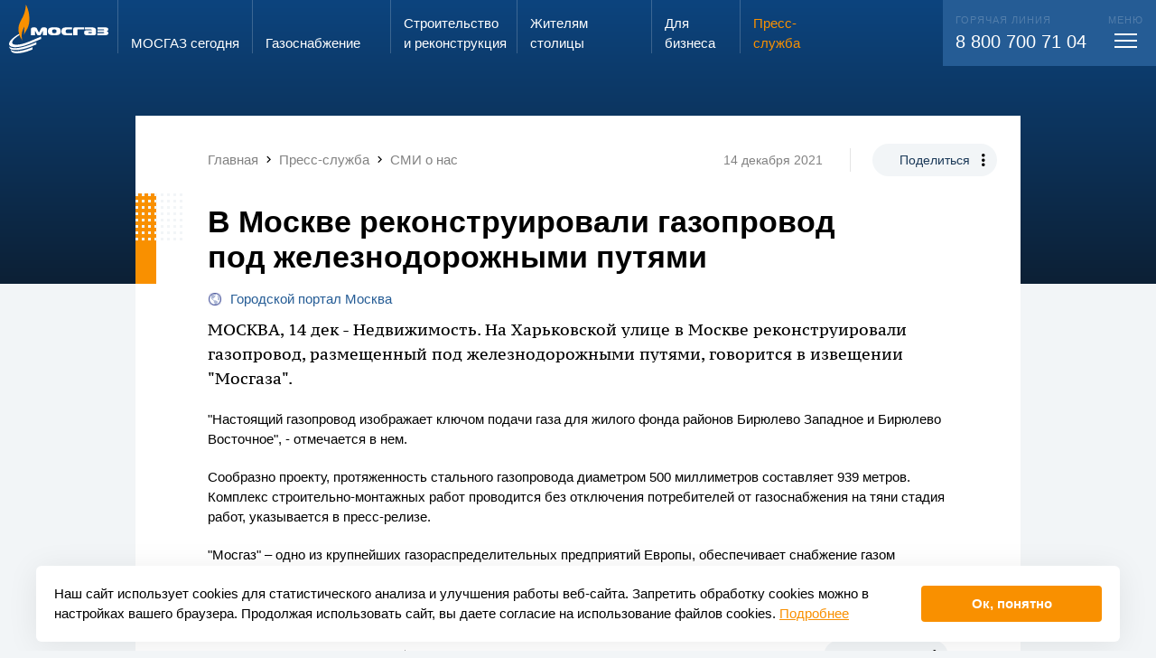

--- FILE ---
content_type: text/html; charset=UTF-8
request_url: https://www.mos-gaz.ru/press-service/publications/2021/12/14/3980
body_size: 16810
content:
<!DOCTYPE html>
<html class="h-fs20 m-fs20 s-fs10 bg-pc4" style="">
	<head>
		<meta http-equiv="Content-Type" content="text/html; charset=utf-8" />
		<meta name="viewport" content="width=display-width, initial-scale=1, maximum-scale=1, minimum-scale=1" />

		<title>В Москве реконструировали газопровод под железнодорожными путями</title>
		<meta name="description" content="В Москве реконструировали газопровод под железнодорожными путями" />
		<meta name="keywords" content="" />
		<script id='seospiderFingerprint'>var seospider={"rules":["6"],"meta":null};</script>		
		<link rel="shortcut icon" href="/favicon.ico" />
		<link rel="apple-touch-icon" sizes="192x192" href="/favicon_192.png" />
		<link rel="icon" type="image/png" sizes="256x256" href="/favicon_256.png" />
		<meta name='twitter:card' content='summary_large_image'><meta name='twitter:site' content='www.mos-gaz.ru'><meta property='og:title' content='В Москве реконструировали газопровод под железнодорожными путями' /><meta name='twitter:title' content='В Москве реконструировали газопровод под железнодорожными путями'><meta property='og:description' content='В Москве реконструировали газопровод под железнодорожными путями' /><meta name='twitter:description' content='В Москве реконструировали газопровод под железнодорожными путями' /><meta property='og:image' content='https://www.mos-gaz.ru/upload/social_img/c63b872b407d92d82bcc526f3d2606e8.jpg' /><meta property='og:image:width' content='537' /><meta property='og:image:height' content='240' /><meta property='og:type' content='article' /><meta property='og:url' content='https://www.mos-gaz.ru/press-service/publications/2021/12/14/3980' /><meta property='article:published_time' content='2021-12-14' />		<script type="text/x-handlebars" id="superPopupOverlay">
	<div class="superPopupOverlay w100 h100 pf pa-tl showOnUploader op0 bgBlack5 overlay animated bounceInOverlay bg-b1" style="z-index:200;">
		<div class="pr w100 h100">
			<div class="pa pa-tl w100 h100 closer" style="background: url('/eva2/f/evaSuperPopup/image_782709.gif') center center no-repeat"></div>

			<div class="pa closeButton pa-tr"><div></div></div>
			<div class="pa leftArrow" style="top: 50%; left: 0;"><div></div></div>
			<div class="pa rightArrow" style="top: 50%; right: 0;"><div></div></div>
		</div>
	</div>
</script>

<script type="text/x-handlebars" id="superPopupWraper-miniatures">
	<div class="superPopupMiniaturesLine pf pa-bl w100 tac wsnw ofa bg-b1 animated flipInX" style="height:70px; z-index:201; margin-bottom:-20px;">
		<div class="moveLine">
			{{#each this}}<span data-index="{{index}}" class="miniatureShow dib hov pr hov pointer op50"><img style="height:50px;" src="/autoresize/0x50{{src_wo_domain}}" srcset="/autoresize/0x100{{src}} 2x" class="db" /><i class="db op-hov pa pa-tl w100 h100 bSolid bsbb delay03 bo-pc1 selector"></i></span>{{/each}}
		</div>
	</div>
</script>

<script type="text/x-handlebars" id="superPopupWraper">
	{{#if img}}
		<div class="iframePopupSuper fixedCenter fl showOnUploader haveFile pf op0 superPopupInside{{index}}_{{rand}} superPopupAppend superPopupWraper{{index}}_{{rand}}" style="z-index:201">
			<div class="ofh bgWhite pr" data-width-as=".superPopupInside{{index}}_{{rand}} .insideImg" data-height-as=".superPopupInside{{index}}_{{rand}} .insideImg, .superPopupInside{{index}}_{{rand}} .description">
				<img src="{{resized_src}}" data-max-height-of-win="1" data-max-width-of-win="1" data-padding-bottom-as-this-height=".superPopupInside{{index}}_{{rand}} .description" class="center db insideImg bsbb" />

				<div class="bgWhite description  w100">
					{{#if total_pages}}
						<div class="fr padd20 pagerContent">
							{{cur_page}}/{{total_pages}}
						</div>
					{{/if}}
					{{#if description}}
						<div class="padd20 descriptionContent">
							{{description}}
						</div>
					{{/if}}
					<div class="cb"></div>
				</div>

			</div>
		</div>
	{{/if}}
	{{#if iframe}}
			<div class="iframePopupSuper fixedCenter fl showOnUploader haveFile pf op0 superPopupInside{{index}}_{{rand}} superPopupAppend superPopupWraper{{index}}_{{rand}}" style="z-index:201">
				<div class="ofh bgWhite pr" data-width-as=".superPopupInside{{index}}_{{rand}} .insideImg" data-height-as=".superPopupInside{{index}}_{{rand}} .insideImg, .superPopupInside{{index}}_{{rand}} .description">

					<iframe src="{{src}}" {{#if width}}width="{{width}}"{{^}}width="9000" data-max-height-of-win="0.9"{{/if}} {{#if height}}height="{{height}}"{{^}}height="9000" data-max-width-of-win="0.9"{{/if}} data-padding-bottom-as-this-height=".superPopupInside{{index}}_{{rand}} .description" frameborder="0" class="center db insideImg bsbb" scrolling="no"></iframe>

					<div class="bgWhite description pa pa-bl w100">
						{{#if total_pages}}
							<div class="fr padd20 pagerContent">
								{{cur_page}}/{{total_pages}}
							</div>
						{{/if}}
						{{#if description}}
							<div class="padd20 descriptionContent">
								{{description}}
							</div>
						{{/if}}
					</div>

				</div>
			</div>
		{{/if}}
</script><link onload="if(typeof window.EvaCssLoaded === 'undefined'){ window.EvaCssLoaded=[]; }  window.EvaCssLoaded.push(['31cf3404e8320fb5cfe504b7050680e6','31cf3404e8320fb5cfe504b7050680e6.min.css?1763903258']); " rel="stylesheet" type="text/css"  href="/upload/combineCssJs/31cf3404e8320fb5cfe504b7050680e6.min.css?1763903258" />
						<script>
							if(typeof window.EvaComponent === "undefined" || !window.EvaComponent.scripts.isLoaded(["main","644939e3d826d027c44c564a7cbdfc55.min.js"])) { 
								if(typeof window.EvaScriptsLoaded === "undefined"){ window.EvaScriptsLoaded=[]; }
								var giftofspeed = document.createElement('script');
								giftofspeed.type = 'text/javascript';
								giftofspeed.src = '/upload/combineCssJs/644939e3d826d027c44c564a7cbdfc55.min.js?1753873244';
								giftofspeed.onload=function(){ window.EvaScriptsLoaded.push(["main","644939e3d826d027c44c564a7cbdfc55.min.js"]);  window.EvaScriptsLoaded.push(["main","jquery-1.11.1.min.js"]);  window.EvaScriptsLoaded.push(["main","jquery-migrate-1.2.1.min.js"]);  window.EvaScriptsLoaded.push(["main","evaUtils.js"]);  window.EvaScriptsLoaded.push(["main","lazyImages.js"]);  window.EvaScriptsLoaded.push(["main","engine.js"]);  window.EvaScriptsLoaded.push(["main","towar.js"]);  window.EvaScriptsLoaded.push(["main","Component.js"]);  window.EvaScriptsLoaded.push(["main","engine.js"]);  window.EvaScriptsLoaded.push(["main","counterGetter.js"]);  window.EvaScriptsLoaded.push(["main","evaSuperPopup.js"]);  window.EvaScriptsLoaded.push(["main","handlebars-last.js"]);  window.EvaScriptsLoaded.push(["main","evaTouch.js"]);  window.EvaScriptsLoaded.push(["main","jquery.mousewheel.min.js"]);  };
								document.getElementsByTagName('head').item(0).appendChild(giftofspeed);
							} else {
							    window.EvaScriptsLoaded.push(["main","644939e3d826d027c44c564a7cbdfc55.min.js"]);
							}
						</script>
						
					


				<script>
			if(typeof EvaComponent === 'undefined') { var EvaComponent={ exemplars:[] } };
			EvaComponent.exemplars.push(function() {
				EvaComponent.actions.fireAction("lang", "0");
				utils.forceLang(0);
			});
		</script>
	</head>
	<body class=" bg-pc4">

<div class="siteWrap stickerWrapper  ofh pr ">

            
<span id="comp-id-14-86808"></span>
        <div id="comp-id-15-27419" style="position: absolute; opacity: 0; pointer-events: none; width:0; height: 0; overflow: hidden;">
    <div class="scrollSize" style="width:200px; overflow: auto;">
        <div style="width: 400px; height:1px;"></div>
    </div>
</div>
        
                    <div class="pr">
                <div class="pa pa-tl w100">
                    
<div id="comp-id-16-88438" class="pr mainMenuWrap  transparentPageMenu transparentPageMenuForced">
	<div class="menuOverlay pf pf-pa w100 h100 bg-b1-op20 dn"></div>
	<div class="mainMenuWrap pa pa-tl w100">
		
<div id="comp-id-17-17772" class="pa menuDetailWrap w100 pa-bl transp100 disable-actions">
    <div class="mobileMenuHeader">
        <div class="veryBigMax padding h100">
            <div class="up12 margin h100">
                <div class="cell s-shrink s-middle pleft5 menuLogoColumn">
                    <img src="/eva2/site_templates/mosgaz/assets/logo.svg" alt="" class="db logo" />
                </div>
                <div class="cell s-auto s-middle">
                    <div class="only-s-dn inputSearchWrap">
                        <div id="comp-id-18-83708">
    <form action="/search/" method="get">
        <div class="iconedInput">
            <input autocomplete="off" type="text" name="query" class="w100 small" placeholder="Поиск..." />
            <span class="mdi mdi-magnify"></span>
            <span class="cross pointer mdi dni mdi-close"></span>
        </div>
    </form>
</div>                    </div>
                </div>
                <div class="cell s-shrink s-middle tac m-dn searchIniterColumn">
                    <div class="searchIniter">
                        <div class=" up12 splice h100">
                            <div class="cell s-12 s-middle">
                                <span class="mdi mdi-magnify fs30 w1"></span>
                            </div>
                        </div>
                    </div>
                </div>
                <div class="cell s-shrink" style="width: 55px"></div>
            </div>
        </div>

    </div>
    <div class="dn searchContainer veryBigMax padding">
        <div class="only-s-hpadd10">
            <div class="up12 margin h100">
                <div class="cell s-shrink s-middle pleft5 menuLogoColumn">
                    <img src="/eva2/site_templates/mosgaz/assets/logo.svg" alt="" class="transp100" style="max-width: 110px;" />
                </div>
                <div class="cell s-auto s-middle pr">
                    <div id="comp-id-19-18961" class="searchResultWrap darkModeVariant">
            <div id="comp-id-20-86214">
    </div>        </div>                </div>
                <div class="cell s-shrink only-s-dn" style="width: 55px"></div>
            </div>
        </div>
    </div>
    <div class="veryBigMax padding menuContainer">
        <div class="up12 splice">
            <div class="cell s-12 h-4 s-order-1 m-order-3 pr">
                <div class="pa pa-tl h100 bg-w1 call104Bg"></div>
                <div class="pr h100 call104Column bg-w1">
                    <div class="up12 flex  splice bg-w1" style="min-height: 100%;" id="comp-id-21-87452">
    <div class="cell only-m-ptop10  up12  tac  s-order-0 s-6 s-push-0  s-pull-0  m-order-0 m-6 m-push-0  m-pull-0  h-order-0 h-6 h-push-0  h-pull-0  flex c556c5b52-88d5-2fa1-a500-11681414c6f8 tac " id="comp-id-87-69693">
    	<div class="inside w100 up12 flex cell s-end " style="flex-grow: 1;">
            <div style="flex-basis: 100%; max-width: 100%; flex-grow: 1;">
                <div class="" id="comp-id-88-20547">
                    <div class="dib h100 pright10">
                        <span class="fs15">Запах газа?</span> <br>
                        <span class="fs24 ttu">звони</span>
                    </div>
                    <div class="dib h100" style="background: #C4C4C4; border-radius: 8px 8px 0px 0px; padding:13px 3px 0 3px;">
                        <div class="bg-w1 fs28 bold sc1 w100 hpadd3 vpadd10">104</div>
                    </div>
                </div>
            </div>
        </div>
    </div>

    <div class="cell   up12  tac  s-order-1 s-6 s-push-0  s-pull-0 s-is-last m-order-1 m-6 m-push-0  m-pull-0 m-is-last h-order-1 h-6 h-push-0  h-pull-0 h-is-last flex c23cb38e8-b2a7-ee8f-1f07-4054cf51f33b tac " id="comp-id-89-57575">
    	<div class="inside w100 up12 flex cell s-middle " style="/*flex-basis: 100%;*/ flex-grow: 1;">
            <div style="flex-basis: 100%; max-width: 100%; flex-grow: 1;">
                <div class="" id="comp-id-90-38094">
                    <a href="/individuals/info/zakaz-vdgo" class="btn1"><span>Вызвать слесаря</span></a>
                </div>
            </div>
        </div>
    </div>
</div>
                </div>
            </div>
            <div class="cell s-12  s-order-2 m-order-1">
                <div  class="">
                    <div class="pr">
                        <div class="up12 margin ptop20">
                            <div class="cell s-12 m-6 h-3">
                                <div class="m-pright40">
                                    
<div id="comp-id-22-32974" class="pbottom20 mainMenuBlockWrap ">
	<div class=" bold pbottom5 solid1-bottom bo-pc4-op50 menuRootWrap ">
        <div class="up12 splice">
            <div class="cell s-auto">
                <a class="clear w1 tdni" href="/about/">МОСГАЗ сегодня</a>
            </div>
            <div class="cell s-shrink m-dn s-middle">
                <span class="mdi mdi-chevron-down w1-op50 fs30 db lh10 padd5 menuToggler"></span>
            </div>
        </div>

	</div>
    <div class="childrenWrap ofh">
        <div>
                            <div class="vpadd10 childMenuWrap">
                    <a href="/about/direction/" class="pc4-op50 pc3-hover clear tdni childMenuItem">Руководство</a>
                </div>
                            <div class="vpadd10 childMenuWrap">
                    <a href="/about/team/" class="pc4-op50 pc3-hover clear tdni childMenuItem">Трудовой коллектив</a>
                </div>
                            <div class="vpadd10 childMenuWrap">
                    <a href="/about/job/" class="pc4-op50 pc3-hover clear tdni childMenuItem">Работа в АО «МОСГАЗ»</a>
                </div>
                            <div class="vpadd10 childMenuWrap">
                    <a href="/about/investors/" class="pc4-op50 pc3-hover clear tdni childMenuItem">Акционерам и инвесторам</a>
                </div>
                            <div class="vpadd10 childMenuWrap">
                    <a href="/about/certificates/" class="pc4-op50 pc3-hover clear tdni childMenuItem">Сертификаты, лицензии, свидетельства</a>
                </div>
                            <div class="vpadd10 childMenuWrap">
                    <a href="/about/thanks/" class="pc4-op50 pc3-hover clear tdni childMenuItem">Благодарности и награды</a>
                </div>
                            <div class="vpadd10 childMenuWrap">
                    <a href="/about/contacts/" class="pc4-op50 pc3-hover clear tdni childMenuItem">Контактная информация</a>
                </div>
                    </div>
    </div>
</div>                                </div>
                            </div>
                            <div class="cell s-12 m-6 h-3">
                                <div class="m-pright40">
                                                                        
<div id="comp-id-23-61831" class="pbottom20 mainMenuBlockWrap ">
	<div class=" bold pbottom5 solid1-bottom bo-pc4-op50 menuRootWrap ">
        <div class="up12 splice">
            <div class="cell s-auto">
                <a class="clear w1 tdni" href="/gas-supply/">Газо&shy;снабжение</a>
            </div>
            <div class="cell s-shrink m-dn s-middle">
                <span class="mdi mdi-chevron-down w1-op50 fs30 db lh10 padd5 menuToggler"></span>
            </div>
        </div>

	</div>
    <div class="childrenWrap ofh">
        <div>
                            <div class="vpadd10 childMenuWrap">
                    <a href="/gas-supply/scheme/" class="pc4-op50 pc3-hover clear tdni childMenuItem">Генеральная схема газоснабжения г. Москвы</a>
                </div>
                            <div class="vpadd10 childMenuWrap">
                    <a href="/gas-supply/moscow/" class="pc4-op50 pc3-hover clear tdni childMenuItem">Хронограф газового хозяйства г. Москвы</a>
                </div>
                            <div class="vpadd10 childMenuWrap">
                    <a href="/gas-supply/russia/" class="pc4-op50 pc3-hover clear tdni childMenuItem">Хронограф истории газовой промышленности России</a>
                </div>
                            <div class="vpadd10 childMenuWrap">
                    <a href="/gas-supply/flame/" class="pc4-op50 pc3-hover clear tdni childMenuItem">Вечный огонь</a>
                </div>
                    </div>
    </div>
</div>                                    
<div id="comp-id-24-81132" class="pbottom20 mainMenuBlockWrap ">
	<div class=" bold pbottom5 solid1-bottom bo-pc4-op50 menuRootWrap ">
        <div class="up12 splice">
            <div class="cell s-auto">
                <a class="clear w1 tdni" href="/projects/">Строительство и&nbsp;реконструкция</a>
            </div>
            <div class="cell s-shrink m-dn s-middle">
                <span class="mdi mdi-chevron-down w1-op50 fs30 db lh10 padd5 menuToggler"></span>
            </div>
        </div>

	</div>
    <div class="childrenWrap ofh">
        <div>
                            <div class="vpadd10 childMenuWrap">
                    <a href="/projects/main/" class="pc4-op50 pc3-hover clear tdni childMenuItem">Ключевые объекты</a>
                </div>
                            <div class="vpadd10 childMenuWrap">
                    <a href="/projects/technology/" class="pc4-op50 pc3-hover clear tdni childMenuItem">Используемые технологии</a>
                </div>
                    </div>
    </div>
</div>                                </div>

                            </div>
                            <div class="cell s-12 m-6 h-3">
                                <div class="m-pright40">
                                    
<div id="comp-id-25-84183" class="pbottom20 mainMenuBlockWrap ">
	<div class=" bold pbottom5 solid1-bottom bo-pc4-op50 menuRootWrap ">
        <div class="up12 splice">
            <div class="cell s-auto">
                <a class="clear w1 tdni" href="/individuals/">Жителям столицы</a>
            </div>
            <div class="cell s-shrink m-dn s-middle">
                <span class="mdi mdi-chevron-down w1-op50 fs30 db lh10 padd5 menuToggler"></span>
            </div>
        </div>

	</div>
    <div class="childrenWrap ofh">
        <div>
                            <div class="vpadd10 childMenuWrap">
                    <a href="/individuals/service/" class="pc4-op50 pc3-hover clear tdni childMenuItem">Предоставляемые услуги</a>
                </div>
                            <div class="vpadd10 childMenuWrap">
                    <a href="/individuals/prices/" class="pc4-op50 pc3-hover clear tdni childMenuItem">Цены</a>
                </div>
                            <div class="vpadd10 childMenuWrap">
                    <a href="/individuals/svc/" class="pc4-op50 pc3-hover clear tdni childMenuItem">Служба сервиса</a>
                </div>
                            <div class="vpadd10 childMenuWrap">
                    <a href="/individuals/single-window/" class="pc4-op50 pc3-hover clear tdni childMenuItem">Служба «Одно окно»</a>
                </div>
                            <div class="vpadd10 childMenuWrap">
                    <a href="/individuals/reception/" class="pc4-op50 pc3-hover clear tdni childMenuItem">Электронная приемная АО «МОСГАЗ»</a>
                </div>
                            <div class="vpadd10 childMenuWrap">
                    <a href="/individuals/antiterror/" class="pc4-op50 pc3-hover clear tdni childMenuItem">Противодействие экстремизму и терроризму</a>
                </div>
                    </div>
    </div>
</div>                                    
<div id="comp-id-26-1959" class="pbottom20 mainMenuBlockWrap ">
	<div class=" bold pbottom5 solid1-bottom bo-pc4-op50 menuRootWrap ">
        <div class="up12 splice">
            <div class="cell s-auto">
                <a class="clear w1 tdni" href="/business/">Для бизнеса</a>
            </div>
            <div class="cell s-shrink m-dn s-middle">
                <span class="mdi mdi-chevron-down w1-op50 fs30 db lh10 padd5 menuToggler"></span>
            </div>
        </div>

	</div>
    <div class="childrenWrap ofh">
        <div>
                            <div class="vpadd10 childMenuWrap">
                    <a href="/business/service/" class="pc4-op50 pc3-hover clear tdni childMenuItem">Предоставляемые услуги</a>
                </div>
                            <div class="vpadd10 childMenuWrap">
                    <a href="/business/zastroyshchikam-v-tinao/" class="pc4-op50 pc3-hover clear tdni childMenuItem">Застройщикам в ТиНАО</a>
                </div>
                            <div class="vpadd10 childMenuWrap">
                    <a href="/business/tekhnologicheskoe-prisoedinenie/" class="pc4-op50 pc3-hover clear tdni childMenuItem">Технологическое присоединение</a>
                </div>
                            <div class="vpadd10 childMenuWrap">
                    <a href="/business/svc/" class="pc4-op50 pc3-hover clear tdni childMenuItem">Управление «Моспромгаз»</a>
                </div>
                            <div class="vpadd10 childMenuWrap">
                    <a href="/business/lab/" class="pc4-op50 pc3-hover clear tdni childMenuItem">Лаборатория АО «МОСГАЗ»</a>
                </div>
                            <div class="vpadd10 childMenuWrap">
                    <a href="/business/procurement/" class="pc4-op50 pc3-hover clear tdni childMenuItem">Закупки</a>
                </div>
                            <div class="vpadd10 childMenuWrap">
                    <a href="/business/propertyauction/" class="pc4-op50 pc3-hover clear tdni childMenuItem">Имущественные торги</a>
                </div>
                            <div class="vpadd10 childMenuWrap">
                    <a href="/business/help/" class="pc4-op50 pc3-hover clear tdni childMenuItem">Справочная информация</a>
                </div>
                    </div>
    </div>
</div>                                </div>
                            </div>
                            <div class="cell s-12 m-6 h-3 pr">
                                <div class="up12-v h100 splice v-auto">
                                    <div class="v-cell s-v-auto m-pright20">
                                        <div class="m-pright40">
                                            
<div id="comp-id-27-82865" class="pbottom20 mainMenuBlockWrap selected showInner">
	<div class=" bold pbottom5 solid1-bottom bo-pc4-op50 menuRootWrap ">
        <div class="up12 splice">
            <div class="cell s-auto">
                <a class="clear w1 tdni" href="/press-service/">Пресс-служба</a>
            </div>
            <div class="cell s-shrink m-dn s-middle">
                <span class="mdi mdi-chevron-down w1-op50 fs30 db lh10 padd5 menuToggler"></span>
            </div>
        </div>

	</div>
    <div class="childrenWrap ofh">
        <div>
                            <div class="vpadd10 childMenuWrap">
                    <a href="/press-service/news/" class="pc4-op50 pc3-hover clear tdni childMenuItem">Новости</a>
                </div>
                            <div class="vpadd10 childMenuWrap">
                    <a href="/press-service/publications/" class="selected  sc1 clear tdni childMenuItem">СМИ о нас</a>
                </div>
                            <div class="vpadd10 childMenuWrap">
                    <a href="/press-service/media/" class="pc4-op50 pc3-hover clear tdni childMenuItem">Медиатека</a>
                </div>
                            <div class="vpadd10 childMenuWrap">
                    <a href="/press-service/e-vestnik/" class="pc4-op50 pc3-hover clear tdni childMenuItem">Информационный вестник</a>
                </div>
                            <div class="vpadd10 childMenuWrap">
                    <a href="/press-service/news-moscow/" class="pc4-op50 pc3-hover clear tdni childMenuItem">Новости Москвы</a>
                </div>
                            <div class="vpadd10 childMenuWrap">
                    <a href="/press-service/media-kit/" class="pc4-op50 pc3-hover clear tdni childMenuItem">Материалы для СМИ</a>
                </div>
                    </div>
    </div>
</div>                                                                                    </div>
                                    </div>
                                                                    </div>
                            </div>
                        </div>
                    </div>
                </div>
            </div>
            <div class="cell s-12 h-7 s-order-3 m-order-2">
                <div class="bg-pc2 w1 fs20 rem-pleft13 rem-pright13 vpadd20 contactsColumn pr">
                    <div class="pa h100 bg-pc2 contactsBg only-s-dn only-m-dn pa-tr"></div>
                    <div class="bold fs22 lh13 pbottom10 m-dn pr">Контакты</div>
                    <div class="up12 splice pr">
                        <div class="cell s-12 m-4">
                            <div class="fs11 ttu w1 op20 pbottom5">Горячая линия</div>
                            <div class="only-s-pbottom20">
                                <a class="wsnw w1 tdni clear" href="tel:88007007104">8 800 700 71 04</a>
                            </div>
                        </div>
                                                <div class="cell s-12 m-4">
                            <div class="fs11 ttu w1 op20 pbottom5">Электронная почта</div>
                            <div class=""><a href="mailto:info@mos-gaz.ru" class="w1 clear tdni">info@mos-gaz.ru</a></div>
                        </div>
                    </div>
                </div>
            </div>
        </div>
    </div>

</div>		<div  class="veryBigMax  ">

			<div class="up12 padding s-nowrap only-m-fs14 menuGridStart">
				<div class="cell s-shrink ptop5 logoColumn pbottom5 only-m-middle">
					<a href="/">
                        <img src="/eva2/site_templates/mosgaz/assets/logo.svg" alt="" class="mw100 dib logoImg" />						<img src="/eva2/site_templates/mosgaz/assets/mosgaz_fire_only.svg" alt="" class="mw100 dn logoImgMini" />
					</a>
				</div>

									<a class="cell menu-ind-0 only-s-dn menuItem up12 splice s-shrink  clear tdni solid1-left bo-w1-op80 pc3-hover  w1" style="" href="/about/" >
						<span class="cell s-12 s-end">
							<span class="menuSizer db">
								МОСГАЗ сегодня							</span>
						</span>
					</a>
									<a class="cell menu-ind-2 only-s-dn menuItem up12 splice s-shrink  clear tdni solid1-left bo-w1-op80 pc3-hover  w1" style="" href="/gas-supply/" >
						<span class="cell s-12 s-end">
							<span class="menuSizer db">
								Газо&shy;снабжение							</span>
						</span>
					</a>
									<a class="cell menu-ind-3 only-s-dn menuItem up12 splice s-shrink  clear tdni solid1-left bo-w1-op80 pc3-hover  w1" style="" href="/projects/" >
						<span class="cell s-12 s-end">
							<span class="menuSizer db">
								Строительство и&nbsp;реконструкция							</span>
						</span>
					</a>
									<a class="cell menu-ind-4 only-s-dn menuItem up12 splice s-shrink  clear tdni solid1-left bo-w1-op80 pc3-hover  w1" style="" href="/individuals/" >
						<span class="cell s-12 s-end">
							<span class="menuSizer db">
								Жителям столицы							</span>
						</span>
					</a>
									<a class="cell menu-ind-5 only-s-dn menuItem up12 splice s-shrink  clear tdni solid1-left bo-w1-op80 pc3-hover  w1" style="" href="/business/" >
						<span class="cell s-12 s-end">
							<span class="menuSizer db">
								Для бизнеса							</span>
						</span>
					</a>
									<a class="cell menu-ind-6 only-s-dn menuItem up12 splice s-shrink  clear tdni solid1-left bo-w1-op80 pc3-hover sc1" style="" href="/press-service/" >
						<span class="cell s-12 s-end">
							<span class="menuSizer db">
								Пресс-служба							</span>
						</span>
					</a>
				
				<span class="cell s-auto callCenterPusher only-m-dn "></span>
                				<span class="cell  up12 splice s-shrink w1 clear tdni  pr">
					<div class="menuMorpher pr ">
						<div class="morphBg ofh pa pa-tr bg-pc2 w100">
							<div class="telWrap pa">
								<div class="fs20 wsnw pr">
									<div class="fs11 ttu w1 op20 pbottom5">
                                        Горячая линия
									</div>
                                    <a class="wsnw w1 tdni clear only-s-fs16" href="tel:88007007104">8 800 700 71 04</a>
								</div>
							</div>
							<div class="togglerWrap pa">
								<div class="cell  s-12 s-end fs20 wsnw pr">
									<div class="fs11 ttu w1 op20  tac menuTitle">
										меню
									</div>
									<div class="toggleMenuDetail mtop3 pointer vpadd5 db ">
										<div class="toggleMenu tac up12 splice topPanelHeight" style="width: 48px;" id="comp-id-28-88891">
	<div class="cell s-auto s-middle" style="height:17px;">
		<span class="menuBars center"></span>
	</div>
</div>									</div>
								</div>
							</div>
						</div>
					</div>
				</span>
							</div>
		</div>
	</div>
</div>                </div>
                    <div class="indexedData">
            
<div id="comp-id-29-28015">
            <div id="comp-id-30-38076">
    
<div id="comp-id-31-282"
    class="newsDetailPopupWrap pr transp100 ordinaryNews">
            <div class="pa pa-tl w100 bg"></div>
        <div class="wrap1 pr newsDotts">
            
            <div class="wrap2">
                                    <div class="mediumPadding s-ptop10 m-ptop20" style="padding-right: 1.3rem !important;">
                        <div class="up12 margin " id="comp-id-32-16105">
            <div class="cell s-middle s-12 m-auto ">
            <div class="max none s-vpadd10 m-vpadd20" id="comp-id-33-38575">
	<div class="" style="overflow-y:hidden; overflow-x:auto;">
					<div class="wsnw pright20 fs15" itemscope itemtype="http://schema.org/BreadcrumbList">
								<span class="mdi mdi-chevron-left m-dn "></span>
															<span
							class="only-s-dn"><span itemprop="itemListElement" itemscope itemtype="http://schema.org/ListItem"><a href="/" itemscope itemtype="http://schema.org/Thing" itemprop="item" class="tdni clear w5 pc2-hover" id="comp-id-34-22418"><span itemprop="name">Главная</span></a><meta itemprop="position" content="1" /></span>
</span>
													<span class="mdi mdi-chevron-right only-s-dn "></span>
																																<span
							class="only-s-dn"><span itemprop="itemListElement" itemscope itemtype="http://schema.org/ListItem"><a href="/press-service/" itemscope itemtype="http://schema.org/Thing" itemprop="item" class="tdni clear w5 pc2-hover" id="comp-id-35-38639"><span itemprop="name">Пресс-служба</span></a><meta itemprop="position" content="2" /></span>
</span>
													<span class="mdi mdi-chevron-right only-s-dn "></span>
																																<span
							class=""><span itemprop="itemListElement" itemscope itemtype="http://schema.org/ListItem"><a href="/press-service/publications/" itemscope itemtype="http://schema.org/Thing" itemprop="item" class="tdni clear w5 pc2-hover" id="comp-id-36-52074"><span itemprop="name">СМИ о нас</span></a><meta itemprop="position" content="3" /></span>
</span>
						
																																	</div>
			</div>
</div>        </div>
        <div class="cell s-12 only-s-tac m-shrink s-middle only-s-dn">
                            <span class=" fs14 dib vam vpadd5 m-solid1-right w5 bo-w2 m-pright30 m-mright20">14 декабря 2021</span>
                        <span class="dib vam only-s-dn ">
                <div id="comp-id-37-31019" class="shareWrap ">
    <div class="dib pr">
        <span class="dib rad200 vpadd10 hpadd30 fs14 bg-pc4  pc1  pc4-hover bg-pc1-hover pointer shareIniter trans03">Поделиться</span>
        <span class="pa mdi mdi-dots-vertical dotsIcon"></span>
        <div class="pa pa-tl w100 shareOptions ofh">
            <div class="inner bg-pc4 rad18 ofh pr">
                <div class="vpadd10 hpadd30 fs14">Поделиться</div>
                
            
<a id="comp-id-38-8617" href="http://vk.com/share.php?url=http://www.mos-gaz.ru/press-service/publications/2021/12/14/3980" class="vpadd10 winCre tac db hpadd30 lh12">
            Вконтакте
                </a>
                
<a id="comp-id-39-16465" href="http://www.mos-gaz.ru/press-service/publications/2021/12/14/3980" class="vpadd10 copyUrl tac db hpadd30 lh12">
                        Скопировать ссылку
    </a>
    

<script type="text/javascript">
    if(typeof EvaComponent === 'undefined') { var EvaComponent={ exemplars:[] } }
    EvaComponent.exemplars.push(function() {
        $(".winCre").off("click").on("click", function () {
            window.open($(this).attr("href"), 'swnd', 'height=400,width=700', false);
            if(typeof EvaComponent !== "undefined") {
                EvaComponent.actions.fireAction("open_share_success", $(this));
            }
            return false;
        });


        var copyTextToClipboard=function(text) {
            var textArea = document.createElement("textarea");

            textArea.style.position = 'fixed';
            textArea.style.top = 0;
            textArea.style.left = 0;


            textArea.style.width = '2em';
            textArea.style.height = '2em';

            textArea.style.padding = 0;


            textArea.style.border = 'none';
            textArea.style.outline = 'none';
            textArea.style.boxShadow = 'none';

            textArea.style.background = 'transparent';

            textArea.value = text;
            document.body.appendChild(textArea);
            textArea.select();

            try {
                var successful = document.execCommand('copy');
                document.body.removeChild(textArea);
                if (successful) {
                    return true;
                }
            } catch (err) {
                document.body.removeChild(textArea);
                return false;
            }

            return false;
        };


        $(".copyUrl").on("click",function () {
            var success=copyTextToClipboard($(this).attr("href"));
            if(typeof EvaComponent !== "undefined") {
                if(success) {
                    EvaComponent.actions.fireAction("copy_success", $(this));
                } else {
                    EvaComponent.actions.fireAction("copy_fail", $(this));
                }
            }
            return false;
        });


    });
</script>

            </div>
        </div>
        <div class="pa pa-tl w100 h100 copySuccess bg-pc4 rad18 ofh tac">
            <div class="vpadd10 hpadd30 fs14">Скопировано!</div>
        </div>
    </div>

</div>            </span>
        </div>
    </div>                    </div>
                
                <div class="max mediumPadding ">
                    <div class="up12 margin">
                                                    <div class="cell s-auto">
                                <h1>В Москве реконструировали газопровод под железнодорожными путями</h1>
                                                                                                    <div class="pbottom10">
                                       <a class="pc2 clea tdni" rel="nofollow noopener noreferrer" target="_blank"
                                            href="http://gorodskoyportal.ru/chelyabinsk/news/news/74918396/">
                                                                                       <img src="/upload/dynamic/2024-09/24/1d25b3d11aac1120972a2ca672eaf397-93cee6f-c7fe1073.png" alt="" class="dib vam">
                                                                                      <span class="dib vam pleft5">Городской портал Москва</span>
                                      </a>
                                   </div>
                                                            </div>
                            <div class="cell s-1"></div>
                                                <div
                            class="cell s-12 ">
                                                            <p class='lead'>МОСКВА, 14 дек - Недвижимость. На Харьковской улице в Москве реконструировали газопровод, размещенный под железнодорожными путями, говорится в извещении &quot;Мосгаза&quot;.</p>
                            
                                                                                                                                                            
                        </div>

                    </div>

                </div>

                                    <div class="padding4">
                        <p>&quot;Настоящий газопровод изображает ключом подачи газа для жилого фонда районов Бирюлево Западное и Бирюлево Восточное&quot;, - отмечается в нем.</p>

<p>Сообразно проекту, протяженность стального газопровода диаметром 500 миллиметров составляет 939 метров. Комплекс строительно-монтажных работ проводится без отключения потребителей от газоснабжения на тяни стадия работ, указывается в пресс-релизе.</p>

<p>&quot;Мосгаз&quot; &ndash; одно из крупнейших газораспределительных предприятий Европы, обеспечивает снабжение газом объектов городского хозяйства и народонаселения Москвы.</p>
                    </div>
                
            </div>
        </div>

        
        
            <div class="wrap1 mbottom30">
            <div class="wrap2 vpadd20">
                <div class="padding4">
                    <div class="vpadd20 solid1-top bo-w2">
                        <div class="up12 margin" id="comp-id-40-55440">
    <div class="cell s-middle s-12 m-auto ">
        <div class="vpadd5">
                            <img src="/upload/dynamic/2024-09/24/1d25b3d11aac1120972a2ca672eaf397-93cee6f-c7fe1073.png" alt="" class="dib vam">
                <span class=" vam pleft5">Городской портал Москва</span>
                                        <span class=" fs14 dib vam solid1-left w5 bo-w4 pleft10 mleft10">14 декабря 2021</span>
                    </div>
    </div>
    <div class="cell s-12 only-s-tac m-shrink s-middle only-s-ptop20">
        <span class="dib vam ">
            <div id="comp-id-41-50600" class="shareWrap ">
    <div class="dib pr">
        <span class="dib rad200 vpadd10 hpadd30 fs14 bg-pc4  pc1  pc4-hover bg-pc1-hover pointer shareIniter trans03">Поделиться</span>
        <span class="pa mdi mdi-dots-vertical dotsIcon"></span>
        <div class="pa pa-tl w100 shareOptions ofh">
            <div class="inner bg-pc4 rad18 ofh pr">
                <div class="vpadd10 hpadd30 fs14">Поделиться</div>
                
            
<a id="comp-id-42-89977" href="http://vk.com/share.php?url=http://www.mos-gaz.ru/press-service/publications/2021/12/14/3980" class="vpadd10 winCre tac db hpadd30 lh12">
            Вконтакте
                </a>
                
<a id="comp-id-43-74410" href="http://www.mos-gaz.ru/press-service/publications/2021/12/14/3980" class="vpadd10 copyUrl tac db hpadd30 lh12">
                        Скопировать ссылку
    </a>
    

<script type="text/javascript">
    if(typeof EvaComponent === 'undefined') { var EvaComponent={ exemplars:[] } }
    EvaComponent.exemplars.push(function() {
        $(".winCre").off("click").on("click", function () {
            window.open($(this).attr("href"), 'swnd', 'height=400,width=700', false);
            if(typeof EvaComponent !== "undefined") {
                EvaComponent.actions.fireAction("open_share_success", $(this));
            }
            return false;
        });


        var copyTextToClipboard=function(text) {
            var textArea = document.createElement("textarea");

            textArea.style.position = 'fixed';
            textArea.style.top = 0;
            textArea.style.left = 0;


            textArea.style.width = '2em';
            textArea.style.height = '2em';

            textArea.style.padding = 0;


            textArea.style.border = 'none';
            textArea.style.outline = 'none';
            textArea.style.boxShadow = 'none';

            textArea.style.background = 'transparent';

            textArea.value = text;
            document.body.appendChild(textArea);
            textArea.select();

            try {
                var successful = document.execCommand('copy');
                document.body.removeChild(textArea);
                if (successful) {
                    return true;
                }
            } catch (err) {
                document.body.removeChild(textArea);
                return false;
            }

            return false;
        };


        $(".copyUrl").on("click",function () {
            var success=copyTextToClipboard($(this).attr("href"));
            if(typeof EvaComponent !== "undefined") {
                if(success) {
                    EvaComponent.actions.fireAction("copy_success", $(this));
                } else {
                    EvaComponent.actions.fireAction("copy_fail", $(this));
                }
            }
            return false;
        });


    });
</script>

            </div>
        </div>
        <div class="pa pa-tl w100 h100 copySuccess bg-pc4 rad18 ofh tac">
            <div class="vpadd10 hpadd30 fs14">Скопировано!</div>
        </div>
    </div>

</div>        </span>
    </div>
</div>                    </div>
                </div>
            </div>
        </div>
                    <div class="s-ptop20 m-ptop30 h-ptop40">
                <div class="smallMax shift">
                    <h3 class="tac">Читайте также</h3>
                    <div class="wrap1">
                        <div id="comp-id-44-54365">
            <div class="">
            <div class="up12 margin s-size-1 m-size-3">
                <div id="comp-id-45-96261" class="cell bg-w1   onePixShadow hpadd15 vpadd20 mbottom20">
    <div class="w5 pbottom10 fs12">
        13 января                    <img src="/upload/dynamic/2024-09/24/favicons-30c90db0-f74df004.png" title="МИР24" alt="" class="dib vam mleft5">
            </div>
        <a href="/press-service/publications/2026/01/13/7139" data-set-memory="/press-service/publications/2026/01/13/7139" class="setMemoryFull">Лопаты, энтузиазм и полевая кухня. Рекорды газовиков в борьбе со снегом в Москве</a>
            <div class="b1 ptop10">
                    </div>
    </div><div id="comp-id-46-77469" class="cell bg-w1   onePixShadow hpadd15 vpadd20 mbottom20">
    <div class="w5 pbottom10 fs12">
        10 января                    <img src="/upload/dynamic/2024-09/24/favicons-04c45b1d-38aab189.png" title="ТАСС" alt="" class="dib vam mleft5">
            </div>
        <a href="/press-service/publications/2026/01/10/7137" data-set-memory="/press-service/publications/2026/01/10/7137" class="setMemoryFull">В Москве открыли пункт обогрева и полевую кухню для убирающих снег</a>
            <div class="b1 ptop10">
            На расчистке улиц работают 2,2 тыс. сотрудников «Мосгаза» с привлечением 184 единиц техники        </div>
    </div><div id="comp-id-47-352" class="cell bg-w1   onePixShadow hpadd15 vpadd20 mbottom20">
    <div class="w5 pbottom10 fs12">
        10 января                    <img src="/upload/dynamic/2024-09/24/favicons-691b7bfc-a6fe0403.png" title="Российская Газета" alt="" class="dib vam mleft5">
            </div>
        <a href="/press-service/publications/2026/01/10/7138" data-set-memory="/press-service/publications/2026/01/10/7138" class="setMemoryFull">В Москве модернизировали все подводные газопроводы</a>
            <div class="b1 ptop10">
            Завершена реконструкция Кропоткинского газопровода.        </div>
    </div>            </div>
            <div class="pagesWrap">
                

    <div id="comp-id-48-55601" class="ptop20 tac pagesWrap">
                            
	        </div>

            </div>
        </div>
    </div>                    </div>
                </div>
            </div>
        
                    <div class="smallMax">
                
	
<div class="removeWhiteBg c9282c676-16f8-33c9-e6d9-bbada3ca929c excludeFromIndex" id="comp-id-49-52862">
	
<div  class="blockWrap up12 flex cb75612e4-1fd1-4d96-098e-27adebd3b45d  " id="comp-id-50-32004">
		<div class="innerGridWrap " style="flex-basis: 100%;  max-width: 100%; flex-grow: 1;"><div class="up12 flex  margin" style="min-height: 100%;">
	
                                                        
<div class="cell   up12  mosColumn  s-order-0 s-12 s-push-0  s-pull-0 s-is-last m-order-0 m-6 m-push-0  m-pull-0  h-order-0 h-4 h-push-0  h-pull-0  flex cbfbd7d03-2e6c-1020-3e79-0b943d227c55 mosColumn " id="comp-id-51-82865" >
	<div class="inside w100 up12 flex cell " style="/*flex-basis: 100%;*/ flex-grow: 1;"><div style="flex-basis: 100%; max-width: 100%; flex-grow: 1;">
														


<div id="comp-id-52-6769">
	

	<div id="comp-id-53-9282">
    <div class="likeH4">Информационный вестник АО «МОСГАЗ»</div>
    <div class="ptop20">
        <div id="comp-id-54-79468" class="cell pr mbottom30 hoverAInside" style="max-width: 173px; margin: 0 auto;">
    <div class="vestnikItemImgWrap">
        <div class="vestnikItemImg bg-w2 lazyBgData" data-bg="url('https://storage.yandexcloud.net/mosgaz-prod-public/autoresize/rs.173x245xC/2025-12/22/Vestnik_dekabr_2025-1-22c0fe4e-73c4df0f.jpg')" style="padding-bottom: 141.61849710983%;"></div>
    </div>
    <div class="ptop5">
        <a href="https://storage.yandexcloud.net/mosgaz-prod-public/2025-12/22/Vestnik_dekabr_2025-e32ea46a-8c81574b.pdf">
            №10 (172)                            <br />декабрь 2025            
        </a>
    </div>
    <a href="https://storage.yandexcloud.net/mosgaz-prod-public/2025-12/22/Vestnik_dekabr_2025-e32ea46a-8c81574b.pdf" class="clear tdni db pa pa-tl w100 h100"></a>
</div>    </div>
</div>

	
</div>
										</div></div>
	</div>

                                    
<div class="cell   up12    s-order-1 s-12 s-push-0  s-pull-0 s-is-last m-order-1 m-6 m-push-0  m-pull-0 m-is-last h-order-1 h-4 h-push-0  h-pull-0  flex ca25fa028-1fe5-5fa6-54f9-45f93222541e  " id="comp-id-55-68748" >
	<div class="inside w100 up12 flex cell " style="/*flex-basis: 100%;*/ flex-grow: 1;"><div style="flex-basis: 100%; max-width: 100%; flex-grow: 1;">
														<div id="comp-id-56-7221" class="h100 w1 pr" style="background-color: rgba(27, 57, 88, 1);">
    <div class="pr bg-w2 lazyBgData" data-bg="url('/autoresize/rs.330x0/upload/dynamic/2024-09/24/Nash-blok-71f55830-fc237a53-13b241eb.jpg')" style="background-repeat: no-repeat; background-size: cover; padding-bottom: 76.610169491525%;">
        <span class="pa pa-bl w1 bg-b1-op50 z3 galleryTag fs13 ttu hpadd15 vpadd5">Памятка</span>
    </div>

    <div class="fs18 bold padd30">
        Как отличить сотрудника МОСГАЗа от мошенника    </div>
            <a href="/individuals/info/kak-otlichit-sotrudnika-mosgaza-ot-moshennika" class="db pa pa-tl w100 h100"></a>
    </div>										</div></div>
	</div>

                                    
<div class="cell   up12  pr mosColumn red  s-order-2 s-12 s-push-0  s-pull-0 s-is-last m-order-2 m-12 m-push-0  m-pull-0 m-is-last h-order-2 h-4 h-push-0  h-pull-0 h-is-last flex cd91faa00-108f-53ac-29d7-c10f00002efa pr mosColumn red " id="comp-id-57-21078" >
	<div class="inside w100 up12 flex cell " style="/*flex-basis: 100%;*/ flex-grow: 1;"><div style="flex-basis: 100%; max-width: 100%; flex-grow: 1;">
														


<div id="comp-id-58-63148">
	

	
<div id="comp-id-59-70141">
	<div class="up12 margin pbottom20">
		<div class="cell s-auto s-middle bold fs18 ">
			Новости Москвы
		</div>
        <div class="cell s-shrink">
            <img src="/eva2/site_templates/mosgaz/assets/moscow_logo.svg" alt="" class="db mw100">
        </div>
	</div>
						<div class="pbottom20">
				<a href="/press-service/news-moscow/2026/01/17/9372">В преддверии Крещения столичные церкви и храмы дополнительно обеспечат водой</a>
				<div class="ptop5 w4 fs13">
					17.01.2026				</div>
			</div>
					<div class="pbottom20">
				<a href="/press-service/news-moscow/2026/01/17/9369">Свыше 100 животных из городских приютов обрели новый дом за праздники</a>
				<div class="ptop5 w4 fs13">
					17.01.2026				</div>
			</div>
					<div class="pbottom20">
				<a href="/press-service/news-moscow/2026/01/17/9370">31 многоквартирный дом обновили на ранее благоустроенных улицах в центре столицы</a>
				<div class="ptop5 w4 fs13">
					17.01.2026				</div>
			</div>
			</div>

	
</div>
																					
<div class="readMoreWrap" id="comp-id-60-51677">

	    <a class="db pa pa-br tdni clear pc1 pc3-hover" href="/press-service/news_moscow/" >

                        <span class="dib vam ttu fs13 pright5 bold">Подробнее</span>
                        <span class="dib vam bg-const3 mdi mdi-chevron-right lh10 fs26"></span>
    
	    </a>

</div>										</div></div>
	</div>

                                    

		</div></div>
	</div>


	
	
</div>

            </div>
            
</div></div>    </div>
        </div>
                                <div class="hideOnPopup dn">
                    
<div id="comp-id-62-92261" class="headerBlankWrap">

</div>                </div>
                        <div class="hideOnPopup dn">
                
            </div>


        </div>
    	<div class="fullWrapper">
                    <div class="pr hideOnPopup dn">
                

<div id="comp-id-63-32250" class="max padding pr level2MenuWrap" >
    
</div>
            </div>
        
		


		<div class="hideOnPopup haveNotHeaderContent dn">
			<div class="wrap1 ">
				<div class="wrap2 ">
                    <div class="indexedData">
                                                                                    <div class="max padding s-vpadd10 m-vpadd20" id="comp-id-64-80847">
	<div class="" style="overflow-y:hidden; overflow-x:auto;">
					<div class="wsnw pright20 fs15" itemscope itemtype="http://schema.org/BreadcrumbList">
								<span class="mdi mdi-chevron-left m-dn w5"></span>
															<span
							class="only-s-dn"><span itemprop="itemListElement" itemscope itemtype="http://schema.org/ListItem"><a href="/" itemscope itemtype="http://schema.org/Thing" itemprop="item" class="tdni clear w5 pc2-hover" id="comp-id-65-17572"><span itemprop="name">Главная</span></a><meta itemprop="position" content="1" /></span>
</span>
													<span class="mdi mdi-chevron-right only-s-dn w5"></span>
																																<span
							class="only-s-dn"><span itemprop="itemListElement" itemscope itemtype="http://schema.org/ListItem"><a href="/press-service/" itemscope itemtype="http://schema.org/Thing" itemprop="item" class="tdni clear w5 pc2-hover" id="comp-id-66-39857"><span itemprop="name">Пресс-служба</span></a><meta itemprop="position" content="2" /></span>
</span>
													<span class="mdi mdi-chevron-right only-s-dn w5"></span>
																																<span
							class=""><span itemprop="itemListElement" itemscope itemtype="http://schema.org/ListItem"><a href="/press-service/publications/" itemscope itemtype="http://schema.org/Thing" itemprop="item" class="tdni clear w5 pc2-hover" id="comp-id-67-82650"><span itemprop="name">СМИ о нас</span></a><meta itemprop="position" content="3" /></span>
</span>
						
																																	</div>
			</div>
</div>                                                                                                            <div id="contentNotLoaded"></div>

	
<div class="removeWhiteBg c9282c676-16f8-33c9-e6d9-bbada3ca929c excludeFromIndex" id="comp-id-1-61737">
	
<div  class="blockWrap up12 flex cb75612e4-1fd1-4d96-098e-27adebd3b45d  " id="comp-id-2-40039">
		<div class="innerGridWrap " style="flex-basis: 100%;  max-width: 100%; flex-grow: 1;"><div class="up12 flex  margin" style="min-height: 100%;">
	
                                                        
<div class="cell   up12  mosColumn  s-order-0 s-12 s-push-0  s-pull-0 s-is-last m-order-0 m-6 m-push-0  m-pull-0  h-order-0 h-4 h-push-0  h-pull-0  flex cbfbd7d03-2e6c-1020-3e79-0b943d227c55 mosColumn " id="comp-id-3-22491" >
	<div class="inside w100 up12 flex cell " style="/*flex-basis: 100%;*/ flex-grow: 1;"><div style="flex-basis: 100%; max-width: 100%; flex-grow: 1;">
														


<div id="comp-id-4-18705">
	

	<div id="comp-id-5-83763">
    <div class="likeH4">Информационный вестник АО «МОСГАЗ»</div>
    <div class="ptop20">
        <div id="comp-id-6-2721" class="cell pr mbottom30 hoverAInside" style="max-width: 173px; margin: 0 auto;">
    <div class="vestnikItemImgWrap">
        <div class="vestnikItemImg bg-w2 lazyBgData" data-bg="url('https://storage.yandexcloud.net/mosgaz-prod-public/autoresize/rs.173x245xC/2025-12/22/Vestnik_dekabr_2025-1-22c0fe4e-73c4df0f.jpg')" style="padding-bottom: 141.61849710983%;"></div>
    </div>
    <div class="ptop5">
        <a href="https://storage.yandexcloud.net/mosgaz-prod-public/2025-12/22/Vestnik_dekabr_2025-e32ea46a-8c81574b.pdf">
            №10 (172)                            <br />декабрь 2025            
        </a>
    </div>
    <a href="https://storage.yandexcloud.net/mosgaz-prod-public/2025-12/22/Vestnik_dekabr_2025-e32ea46a-8c81574b.pdf" class="clear tdni db pa pa-tl w100 h100"></a>
</div>    </div>
</div>

	
</div>
										</div></div>
	</div>

                                    
<div class="cell   up12    s-order-1 s-12 s-push-0  s-pull-0 s-is-last m-order-1 m-6 m-push-0  m-pull-0 m-is-last h-order-1 h-4 h-push-0  h-pull-0  flex ca25fa028-1fe5-5fa6-54f9-45f93222541e  " id="comp-id-7-53577" >
	<div class="inside w100 up12 flex cell " style="/*flex-basis: 100%;*/ flex-grow: 1;"><div style="flex-basis: 100%; max-width: 100%; flex-grow: 1;">
														<div id="comp-id-8-73293" class="h100 w1 pr" style="background-color: rgba(27, 57, 88, 1);">
    <div class="pr bg-w2 lazyBgData" data-bg="url('/autoresize/rs.330x0/upload/dynamic/2024-09/24/Nash-blok-71f55830-fc237a53-13b241eb.jpg')" style="background-repeat: no-repeat; background-size: cover; padding-bottom: 76.610169491525%;">
        <span class="pa pa-bl w1 bg-b1-op50 z3 galleryTag fs13 ttu hpadd15 vpadd5">Памятка</span>
    </div>

    <div class="fs18 bold padd30">
        Как отличить сотрудника МОСГАЗа от мошенника    </div>
            <a href="/individuals/info/kak-otlichit-sotrudnika-mosgaza-ot-moshennika" class="db pa pa-tl w100 h100"></a>
    </div>										</div></div>
	</div>

                                    
<div class="cell   up12  pr mosColumn red  s-order-2 s-12 s-push-0  s-pull-0 s-is-last m-order-2 m-12 m-push-0  m-pull-0 m-is-last h-order-2 h-4 h-push-0  h-pull-0 h-is-last flex cd91faa00-108f-53ac-29d7-c10f00002efa pr mosColumn red " id="comp-id-9-31418" >
	<div class="inside w100 up12 flex cell " style="/*flex-basis: 100%;*/ flex-grow: 1;"><div style="flex-basis: 100%; max-width: 100%; flex-grow: 1;">
														


<div id="comp-id-10-21026">
	

	
<div id="comp-id-11-96925">
	<div class="up12 margin pbottom20">
		<div class="cell s-auto s-middle bold fs18 ">
			Новости Москвы
		</div>
        <div class="cell s-shrink">
            <img src="/eva2/site_templates/mosgaz/assets/moscow_logo.svg" alt="" class="db mw100">
        </div>
	</div>
						<div class="pbottom20">
				<a href="/press-service/news-moscow/2026/01/17/9372">В преддверии Крещения столичные церкви и храмы дополнительно обеспечат водой</a>
				<div class="ptop5 w4 fs13">
					17.01.2026				</div>
			</div>
					<div class="pbottom20">
				<a href="/press-service/news-moscow/2026/01/17/9369">Свыше 100 животных из городских приютов обрели новый дом за праздники</a>
				<div class="ptop5 w4 fs13">
					17.01.2026				</div>
			</div>
					<div class="pbottom20">
				<a href="/press-service/news-moscow/2026/01/17/9370">31 многоквартирный дом обновили на ранее благоустроенных улицах в центре столицы</a>
				<div class="ptop5 w4 fs13">
					17.01.2026				</div>
			</div>
			</div>

	
</div>
																					
<div class="readMoreWrap" id="comp-id-12-31276">

	    <a class="db pa pa-br tdni clear pc1 pc3-hover" href="/press-service/news_moscow/" >

                        <span class="dib vam ttu fs13 pright5 bold">Подробнее</span>
                        <span class="dib vam bg-const3 mdi mdi-chevron-right lh10 fs26"></span>
    
	    </a>

</div>										</div></div>
	</div>

                                    

		</div></div>
	</div>


	
	
</div>


                                            </div>
				</div>
			</div>
		</div>

	</div>

	
                        
<div id="comp-id-68-88998">
	<div class="bigMax footerBg">
		<div class="max padding ptop40 mtop20 mbottom40">
			<div class="up12 margin">
                <div class="cell s-12 pbottom40 only-s-dn">
                    <div id="comp-id-69-55451">
    <div class="solid1-top solid1-bottom bo-w2 vpadd20">
        <div class="up12 margin s-nowrap menuFooter fs14 s-between">
                            <div class="cell s-shrink ptop5 logoColumn menuItem pbottom5">
                    <a class="clear tdni pc1" href="/about/">МОСГАЗ сегодня</a>
                </div>
                            <div class="cell s-shrink ptop5 logoColumn menuItem pbottom5">
                    <a class="clear tdni pc1" href="/gas-supply/">Газо&shy;снабжение</a>
                </div>
                            <div class="cell s-shrink ptop5 logoColumn menuItem pbottom5">
                    <a class="clear tdni pc1" href="/projects/">Строительство и&nbsp;реконструкция</a>
                </div>
                            <div class="cell s-shrink ptop5 logoColumn menuItem pbottom5">
                    <a class="clear tdni pc1" href="/individuals/">Жителям столицы</a>
                </div>
                            <div class="cell s-shrink ptop5 logoColumn menuItem pbottom5">
                    <a class="clear tdni pc1" href="/business/">Для бизнеса</a>
                </div>
                            <div class="cell s-shrink ptop5 logoColumn menuItem pbottom5">
                    <a class="clear tdni pc1" href="/press-service/">Пресс-служба</a>
                </div>
                    </div>
    </div>
</div>                </div>
				<div class="cell s-12 m-6 up12-v splice v-auto">
					<div class="v-cell s-v-auto">
						<div class="up12 margin">
							<div class="cell s-12 m-shrink">
								Запах газа?
                                <div class="fs24">Звони — <a class="clear tdn b1" href="tel:104">104</a></div>
							</div>
							<div class="cell only-s-dn only-m-dn m-1"></div>
							<div class="cell s-12 m-auto only-s-ptop20">
								Call-center
                                <div class="fs24"><a class="clear tdn b1" href="tel:88007007104">8 800 700 71 04</a></div>
							</div>
                            <div class="cell s-12 ptop20 fs15">
                                105120 Москва, Мрузовский переулок, дом 11, строение 1
                            </div>
						</div>
					</div>
				</div>
				<div class="cell s-12 m-5 m-mleft-1 only-s-ptop40">
                    <div class="up12 splice">
                         <div class="cell s-shrink">
                             <a href="https://t.me/kgh_moscow" target="_blank" rel="noopener noreferrer"><img src="/eva2/site_templates/mosgaz/assets/mos-logo.png" alt="" class="moscowGerb" /></a>
                         </div>
                         <div class="cell s-auto ttu b1 wsnw fs10 lh13 pleft10">
                         <a class="clear b1 tdn" href="https://t.me/kgh_moscow" target="_blank" rel="noopener noreferrer">
                             <span class="only-s-fs9">Комплекс<br/>
                             Городского<br/>
                             Хозяйства<br/>
                             <span class="w5">Города Москвы</span></span>
                         </a>
                         </div>
                         <div class="cell s-shrink">
                             <a href="https://www.mos.ru/dgkh/" target="_blank" rel="noopener noreferrer"><img src="/eva2/site_templates/mosgaz/assets/mos-logo.png" alt="" class="moscowGerb" /></a>
                         </div>
                         <div class="cell s-auto ttu b1 wsnw fs10 lh13 pleft10">
                         <a class="clear b1 tdn" href="https://www.mos.ru/dgkh/" target="_blank" rel="noopener noreferrer">
                             <span class="only-s-fs9">Департамент<br/>
                             Жилищно-Коммунального<br/>
                             Хозяйства<br/>
                             <span class="w5">Города Москвы</span></span>
                         </a>
                         </div>
                     </div>
				</div>
                <div class="cell s-12 m-7 up12-v splice v-auto ptop40">
                    <p>© АО «МОСГАЗ», 2026. При использовании материалов ссылка на сайт обязательна.</p>
                </div>
                <div class="cell s-12 m-4 m-mleft-1 m-ptop40 m-tar">
                    <p>Разработка и поддержка — <a href="https://upriver.ru">Upriver</a></p>
                </div>
			</div>
		</div>
	</div>
</div>                
<div id="comp-id-70-19481" class="cookiePopupWrap">
    </div>    
<div id="comp-id-71-12018"></div></div>
		<script type="text/javascript">
					if(typeof EvaComponent === 'undefined') { var EvaComponent={ exemplars:[] } };
					EvaComponent.exemplars.push(function(){
						var CurComponentObject=document.getElementById('comp-id-14-86808');
						if(CurComponentObject) {
						var CurComponentProps={"vals":[100,300,400],"id":"comp-id-14-86808"};
						CurComponentObject.EvaComponentId='comp-id-14-86808';
						CurComponentObject.EvaComponentParams={refresher:'',type:'Scrollclass'};
						EvaComponent.initComponent('Scrollclass',EvaComponent, CurComponentObject, CurComponentProps)
						
						}
					});
				
					if(typeof EvaComponent === 'undefined') { var EvaComponent={ exemplars:[] } };
					EvaComponent.exemplars.push(function(){
						var CurComponentObject=document.getElementById('comp-id-15-27419');
						if(CurComponentObject) {
						var CurComponentProps={"id":"comp-id-15-27419"};
						CurComponentObject.EvaComponentId='comp-id-15-27419';
						CurComponentObject.EvaComponentParams={refresher:'',type:'Scrollsize'};
						EvaComponent.initComponent('Scrollsize',EvaComponent, CurComponentObject, CurComponentProps)
						
						}
					});
				
					if(typeof EvaComponent === 'undefined') { var EvaComponent={ exemplars:[] } };
					EvaComponent.exemplars.push(function(){
						var CurComponentObject=document.getElementById('comp-id-18-83708');
						if(CurComponentObject) {
						var CurComponentProps={"id":"comp-id-18-83708"};
						CurComponentObject.EvaComponentId='comp-id-18-83708';
						CurComponentObject.EvaComponentParams={refresher:'',type:'Menu-Search'};
						EvaComponent.initComponent('Menu-Search',EvaComponent, CurComponentObject, CurComponentProps)
						
						}
					});
				
					if(typeof EvaComponent === 'undefined') { var EvaComponent={ exemplars:[] } };
					EvaComponent.exemplars.push(function(){
						var CurComponentObject=document.getElementById('comp-id-20-86214');
						if(CurComponentObject) {
						var CurComponentProps={"uri":"","query":"","menu_mode":1,"types_found":[],"id":"comp-id-20-86214"};
						CurComponentObject.EvaComponentId='comp-id-20-86214';
						CurComponentObject.EvaComponentParams={refresher:'',type:'Search-Tabs'};
						EvaComponent.initComponent('Search-Tabs',EvaComponent, CurComponentObject, CurComponentProps)
						
						}
					});
				
					if(typeof EvaComponent === 'undefined') { var EvaComponent={ exemplars:[] } };
					EvaComponent.exemplars.push(function(){
						var CurComponentObject=document.getElementById('comp-id-19-18961');
						if(CurComponentObject) {
						var CurComponentProps={"menu_mode":1,"id":"comp-id-19-18961"};
						CurComponentObject.EvaComponentId='comp-id-19-18961';
						CurComponentObject.EvaComponentParams={refresher:'',type:'Search-Result'};
						EvaComponent.initComponent('Search-Result',EvaComponent, CurComponentObject, CurComponentProps)
						
						}
					});
				
					if(typeof EvaComponent === 'undefined') { var EvaComponent={ exemplars:[] } };
					EvaComponent.exemplars.push(function(){
						var CurComponentObject=document.getElementById('comp-id-17-17772');
						if(CurComponentObject) {
						var CurComponentProps={"id":"comp-id-17-17772"};
						CurComponentObject.EvaComponentId='comp-id-17-17772';
						CurComponentObject.EvaComponentParams={refresher:'',type:'Menu-Detail'};
						EvaComponent.initComponent('Menu-Detail',EvaComponent, CurComponentObject, CurComponentProps)
						
						}
					});
				
					if(typeof EvaComponent === 'undefined') { var EvaComponent={ exemplars:[] } };
					EvaComponent.exemplars.push(function(){
						var CurComponentObject=document.getElementById('comp-id-16-88438');
						if(CurComponentObject) {
						var CurComponentProps={"line_menu":false,"id":"comp-id-16-88438"};
						CurComponentObject.EvaComponentId='comp-id-16-88438';
						CurComponentObject.EvaComponentParams={refresher:'',type:'Menu-Main'};
						EvaComponent.initComponent('Menu-Main',EvaComponent, CurComponentObject, CurComponentProps)
						
						}
					});
				
					if(typeof EvaComponent === 'undefined') { var EvaComponent={ exemplars:[] } };
					EvaComponent.exemplars.push(function(){
						var CurComponentObject=document.getElementById('comp-id-34-22418');
						if(CurComponentObject) {
						var CurComponentProps={"url":"\/","title":"Главная","is_last":false,"color_class":"","position":1,"id":"comp-id-34-22418"};
						CurComponentObject.EvaComponentId='comp-id-34-22418';
						CurComponentObject.EvaComponentParams={refresher:'',type:'Breadcrumbs-Crumb'};
						EvaComponent.initComponent('Breadcrumbs-Crumb',EvaComponent, CurComponentObject, CurComponentProps)
						
						}
					});
				
					if(typeof EvaComponent === 'undefined') { var EvaComponent={ exemplars:[] } };
					EvaComponent.exemplars.push(function(){
						var CurComponentObject=document.getElementById('comp-id-35-38639');
						if(CurComponentObject) {
						var CurComponentProps={"url":"\/press-service\/","title":"Пресс-служба","is_last":false,"color_class":"","position":2,"id":"comp-id-35-38639"};
						CurComponentObject.EvaComponentId='comp-id-35-38639';
						CurComponentObject.EvaComponentParams={refresher:'',type:'Breadcrumbs-Crumb'};
						EvaComponent.initComponent('Breadcrumbs-Crumb',EvaComponent, CurComponentObject, CurComponentProps)
						
						}
					});
				
					if(typeof EvaComponent === 'undefined') { var EvaComponent={ exemplars:[] } };
					EvaComponent.exemplars.push(function(){
						var CurComponentObject=document.getElementById('comp-id-36-52074');
						if(CurComponentObject) {
						var CurComponentProps={"url":"\/press-service\/publications\/","title":"СМИ о нас","is_last":false,"color_class":"","position":3,"id":"comp-id-36-52074"};
						CurComponentObject.EvaComponentId='comp-id-36-52074';
						CurComponentObject.EvaComponentParams={refresher:'',type:'Breadcrumbs-Crumb'};
						EvaComponent.initComponent('Breadcrumbs-Crumb',EvaComponent, CurComponentObject, CurComponentProps)
						
						}
					});
				
					if(typeof EvaComponent === 'undefined') { var EvaComponent={ exemplars:[] } };
					EvaComponent.exemplars.push(function(){
						var CurComponentObject=document.getElementById('comp-id-33-38575');
						if(CurComponentObject) {
						var CurComponentProps={"padding_class":"none","url_on_last":true,"crumb_color_class":"","uri":"","id":"comp-id-33-38575"};
						CurComponentObject.EvaComponentId='comp-id-33-38575';
						CurComponentObject.EvaComponentParams={refresher:'',type:'Breadcrumbs'};
						EvaComponent.initComponent('Breadcrumbs',EvaComponent, CurComponentObject, CurComponentProps)
						
						}
					});
				
					if(typeof EvaComponent === 'undefined') { var EvaComponent={ exemplars:[] } };
					EvaComponent.exemplars.push(function(){
						var CurComponentObject=document.getElementById('comp-id-37-31019');
						if(CurComponentObject) {
						var CurComponentProps={"url":"\/press-service\/publications\/2021\/12\/14\/3980","on_bg":false,"id":"comp-id-37-31019"};
						CurComponentObject.EvaComponentId='comp-id-37-31019';
						CurComponentObject.EvaComponentParams={refresher:'',type:'Helpers-Share'};
						EvaComponent.initComponent('Helpers-Share',EvaComponent, CurComponentObject, CurComponentProps)
						
						}
					});
				
					if(typeof EvaComponent === 'undefined') { var EvaComponent={ exemplars:[] } };
					EvaComponent.exemplars.push(function(){
						var CurComponentObject=document.getElementById('comp-id-41-50600');
						if(CurComponentObject) {
						var CurComponentProps={"url":"\/press-service\/publications\/2021\/12\/14\/3980","on_bg":false,"id":"comp-id-41-50600"};
						CurComponentObject.EvaComponentId='comp-id-41-50600';
						CurComponentObject.EvaComponentParams={refresher:'',type:'Helpers-Share'};
						EvaComponent.initComponent('Helpers-Share',EvaComponent, CurComponentObject, CurComponentProps)
						
						}
					});
				
					if(typeof EvaComponent === 'undefined') { var EvaComponent={ exemplars:[] } };
					EvaComponent.exemplars.push(function(){
						var CurComponentObject=document.getElementById('comp-id-48-55601');
						if(CurComponentObject) {
						var CurComponentProps={"id":"comp-id-48-55601"};
						CurComponentObject.EvaComponentId='comp-id-48-55601';
						CurComponentObject.EvaComponentParams={refresher:'',type:'Pages'};
						EvaComponent.initComponent('Pages',EvaComponent, CurComponentObject, CurComponentProps)
						
						}
					});
				
					if(typeof EvaComponent === 'undefined') { var EvaComponent={ exemplars:[] } };
					EvaComponent.exemplars.push(function(){
						var CurComponentObject=document.getElementById('comp-id-44-54365');
						if(CurComponentObject) {
						var CurComponentProps={"limit":3,"disable_refresh":true,"disable_dates":true,"filter":{"!=id":3980},"id":"comp-id-44-54365"};
						CurComponentObject.EvaComponentId='comp-id-44-54365';
						CurComponentObject.EvaComponentParams={refresher:'',type:'Publications-List'};
						EvaComponent.initComponent('Publications-List',EvaComponent, CurComponentObject, CurComponentProps)
						
						}
					});
				
					if(typeof EvaComponent === 'undefined') { var EvaComponent={ exemplars:[] } };
					EvaComponent.exemplars.push(function(){
						var CurComponentObject=document.getElementById('comp-id-29-28015');
						if(CurComponentObject) {
						var CurComponentProps={"uri":"\/press-service\/publications\/2021\/12\/14\/3980","vars":["2021","12","14","3980"],"scroll_top":25,"routes":[["\/press-service\/news\/:year\/:month\/:day\/:id","news-mosgaz-detail"],["\/press-service\/news-moscow\/:year\/:month\/:day\/:id","news-moscow-detail"],["\/press-service\/publications\/:year\/:month\/:day\/:id","publications-detail"],["\/press-service\/video\/:id","media-video-detail"],["\/press-service\/gallery\/:id","media-gallery-detail"],["\/about\/investors\/:menu\/","structure-popup"],["\/about\/contacts\/","structure-popup"],["\/about\/offices\/:id","territory-detail"],["\/about\/team\/gold-frames\/:id","goldenframes-detail"],["\/about\/?contacts=1","contacts"],["\/about\/job\/stories\/:id","goldenframes-stories-detail"],["\/about\/job\/vacancies\/:id","vacancy-detail"],["\/special\/75let-pobedi\/veteran\/:id","veterani-detail"],["\/special\/80-let-pobede\/veteran\/:id","veterani80-detail"],["\/special\/9may\/veteran\/:id","veterani-detail"],["\/special\/9may\/page\/:code","page-detail"],["\/special\/:root\/page\/:code","page-detail"],["\/special\/155-let-gazovomu-hozyaystvu-moskvy\/veteran\/:id","veterani-mosgaz"],["\/special\/155-let-gazovomu-hozyaystvu-moskvy\/imgview\/:id","contestgallery-popup"],["\/special\/155-let-gazovomu-hozyaystvu-moskvy\/congratulations\/:id","special-congratulations2-detail"],["\/special\/155-let-gazovomu-hozyaystvu-moskvy\/achievement\/:id","special-achievements-detail"],["\/special\/156-let-gazovomu-hozyaystvu-moskvy\/congratulations\/:id","special-congratulations2-detail"],["\/special\/157-let-gazovomu-hozyaystvu-moskvy\/congratulations\/:id","special-congratulations4-detail"],["\/special\/158-let-gazovomu-hozyaystvu-moskvy\/congratulations\/:id","special-congratulations5-detail"],["\/special\/159-let-gazovomu-hozyaystvu-moskvy\/congratulations\/:id","special-congratulations6-detail"],["\/special\/zhitelyam-tinao\/:code","special-info-detail"],["\/individuals\/service\/:service_code","services-detail"],["\/business\/service\/:service_code","services-detail"],["\/individuals\/info\/:poleznoe_code","poleznoe-detail"],["\/press-service\/projects\/:code","projects-detail"],["\/projects\/:id","building-detail"]],"types":{"id":"integer"},"id":"comp-id-29-28015","last_matched":{"uri":"\/press-service\/publications\/2021\/12\/14\/3980"}};
						CurComponentObject.EvaComponentId='comp-id-29-28015';
						CurComponentObject.EvaComponentParams={refresher:'',type:'Popup'};
						EvaComponent.initComponent('Popup',EvaComponent, CurComponentObject, CurComponentProps)
						
						}
					});
				
					if(typeof EvaComponent === 'undefined') { var EvaComponent={ exemplars:[] } };
					EvaComponent.exemplars.push(function(){
						var CurComponentObject=document.getElementById('comp-id-63-32250');
						if(CurComponentObject) {
						var CurComponentProps={"id":"comp-id-63-32250"};
						CurComponentObject.EvaComponentId='comp-id-63-32250';
						CurComponentObject.EvaComponentParams={refresher:'',type:'Menu-Level2'};
						EvaComponent.initComponent('Menu-Level2',EvaComponent, CurComponentObject, CurComponentProps)
						
						}
					});
				
					if(typeof EvaComponent === 'undefined') { var EvaComponent={ exemplars:[] } };
					EvaComponent.exemplars.push(function(){
						var CurComponentObject=document.getElementById('comp-id-65-17572');
						if(CurComponentObject) {
						var CurComponentProps={"url":"\/","title":"Главная","is_last":false,"color_class":"","position":1,"id":"comp-id-65-17572"};
						CurComponentObject.EvaComponentId='comp-id-65-17572';
						CurComponentObject.EvaComponentParams={refresher:'',type:'Breadcrumbs-Crumb'};
						EvaComponent.initComponent('Breadcrumbs-Crumb',EvaComponent, CurComponentObject, CurComponentProps)
						
						}
					});
				
					if(typeof EvaComponent === 'undefined') { var EvaComponent={ exemplars:[] } };
					EvaComponent.exemplars.push(function(){
						var CurComponentObject=document.getElementById('comp-id-66-39857');
						if(CurComponentObject) {
						var CurComponentProps={"url":"\/press-service\/","title":"Пресс-служба","is_last":false,"color_class":"","position":2,"id":"comp-id-66-39857"};
						CurComponentObject.EvaComponentId='comp-id-66-39857';
						CurComponentObject.EvaComponentParams={refresher:'',type:'Breadcrumbs-Crumb'};
						EvaComponent.initComponent('Breadcrumbs-Crumb',EvaComponent, CurComponentObject, CurComponentProps)
						
						}
					});
				
					if(typeof EvaComponent === 'undefined') { var EvaComponent={ exemplars:[] } };
					EvaComponent.exemplars.push(function(){
						var CurComponentObject=document.getElementById('comp-id-67-82650');
						if(CurComponentObject) {
						var CurComponentProps={"url":"\/press-service\/publications\/","title":"СМИ о нас","is_last":false,"color_class":"","position":3,"id":"comp-id-67-82650"};
						CurComponentObject.EvaComponentId='comp-id-67-82650';
						CurComponentObject.EvaComponentParams={refresher:'',type:'Breadcrumbs-Crumb'};
						EvaComponent.initComponent('Breadcrumbs-Crumb',EvaComponent, CurComponentObject, CurComponentProps)
						
						}
					});
				
					if(typeof EvaComponent === 'undefined') { var EvaComponent={ exemplars:[] } };
					EvaComponent.exemplars.push(function(){
						var CurComponentObject=document.getElementById('comp-id-64-80847');
						if(CurComponentObject) {
						var CurComponentProps={"id":"comp-id-64-80847"};
						CurComponentObject.EvaComponentId='comp-id-64-80847';
						CurComponentObject.EvaComponentParams={refresher:'',type:'Breadcrumbs'};
						EvaComponent.initComponent('Breadcrumbs',EvaComponent, CurComponentObject, CurComponentProps)
						
						}
					});
				
					if(typeof EvaComponent === 'undefined') { var EvaComponent={ exemplars:[] } };
					EvaComponent.exemplars.push(function(){
						var CurComponentObject=document.getElementById('comp-id-70-19481');
						if(CurComponentObject) {
						var CurComponentProps={"id":"comp-id-70-19481"};
						CurComponentObject.EvaComponentId='comp-id-70-19481';
						CurComponentObject.EvaComponentParams={refresher:'',type:'Alert-Cookie'};
						EvaComponent.initComponent('Alert-Cookie',EvaComponent, CurComponentObject, CurComponentProps)
						
						}
					});
				
					if(typeof EvaComponent === 'undefined') { var EvaComponent={ exemplars:[] } };
					EvaComponent.exemplars.push(function(){
						var CurComponentObject=document.getElementById('comp-id-71-12018');
						if(CurComponentObject) {
						var CurComponentProps={"id":"comp-id-71-12018"};
						CurComponentObject.EvaComponentId='comp-id-71-12018';
						CurComponentObject.EvaComponentParams={refresher:'',type:'Texttooltip'};
						EvaComponent.initComponent('Texttooltip',EvaComponent, CurComponentObject, CurComponentProps)
						
						}
					});
				if(EvaComponent.exemplars.execute) { EvaComponent.exemplars.execute(); }</script>		
						<script>
							var giftofspeed = document.createElement('link');
							giftofspeed.rel = 'stylesheet';
							giftofspeed.href = '/upload/combineCssJs/98faf583b6d8b9d31d61f83faef37da8.min.css?1600691005';
							giftofspeed.type = 'text/css';
							document.getElementsByTagName('head').item(0).appendChild(giftofspeed);
						</script>
						
					
		<div class="dn" id="notice-template" type="error">
			<div>
				<div class="const2 pbottom10">
					#str#
				</div>
			</div>
		</div>

		        <script src="https://ru.formy.app/js/formy.js" ></script>

                    <!-- Yandex.Metrika counter -->
            <script type="text/javascript" >
               (function(m,e,t,r,i,k,a){m[i]=m[i]||function(){(m[i].a=m[i].a||[]).push(arguments)};
               m[i].l=1*new Date();k=e.createElement(t),a=e.getElementsByTagName(t)[0],k.async=1,k.src=r,a.parentNode.insertBefore(k,a)})
               (window, document, "script", "https://mc.yandex.ru/metrika/tag.js", "ym");

               ym(4535200, "init", {
                    clickmap:true,
                    trackLinks:true,
                    accurateTrackBounce:true
               });
            </script>

            <noscript><div><img src="https://mc.yandex.ru/watch/4535200" style="position:absolute; left:-9999px;" alt="" /></div></noscript>
            <!-- /Yandex.Metrika counter -->

                    
        	</body>
</html>

--- FILE ---
content_type: text/html; charset=UTF-8
request_url: https://www.mos-gaz.ru/sysapi/getComponent/Alert-Cookie?eva_forcelang=0
body_size: 1301
content:
{"answer":{"cssjs":"<link onload=\"if(typeof window.EvaCssLoaded === 'undefined'){ window.EvaCssLoaded=[]; }  window.EvaCssLoaded.push(['10bceb84b5c04fe9783266da86c49c25','10bceb84b5c04fe9783266da86c49c25.min.css?1761059688']); \" rel=\"stylesheet\" type=\"text\/css\"  href=\"\/upload\/combineCssJs\/10bceb84b5c04fe9783266da86c49c25.min.css?1761059688\" \/><script type=\"text\/javascript\">\n\t\t\t\t\tif(typeof EvaComponent === 'undefined') { var EvaComponent={ exemplars:[] } };\n\t\t\t\t\tEvaComponent.exemplars.push(function(){\n\t\t\t\t\t\tvar CurComponentObject=document.getElementById('comp-id-70-19481');\n\t\t\t\t\t\tif(CurComponentObject) {\n\t\t\t\t\t\tvar CurComponentProps={\"show\":1,\"id\":\"comp-id-70-19481\",\"_system\":[],\"system:refresher\":\"\",\"eva2_tpl\":\"mosgaz\",\"eva_forcelang\":\"0\",\"uri\":\"\\\/press-service\\\/publications\\\/2021\\\/12\\\/14\\\/3980\",\"already_loaded\":[\"Evablock-Column\",\"Scrollclass\",\"Scrollsize\",\"Menu-Search\",\"Search-Tabs\",\"Search-Result\",\"Menu-Detail\",\"Menu-Main\",\"Breadcrumbs-Crumb\",\"Breadcrumbs\",\"Helpers-Share\",\"Pages\",\"Publications-List\",\"Popup\",\"Menu-Level2\",\"Alert-Cookie\",\"Texttooltip\"]};\n\t\t\t\t\t\tCurComponentObject.EvaComponentId='comp-id-70-19481';\n\t\t\t\t\t\tCurComponentObject.EvaComponentParams={refresher:'',type:'Alert-Cookie'};\n\t\t\t\t\t\tEvaComponent.initComponent('Alert-Cookie',EvaComponent, CurComponentObject, CurComponentProps)\n\t\t\t\t\t\t\n\t\t\t\t\t\t}\n\t\t\t\t\t});\n\t\t\t\tif(EvaComponent.exemplars.execute) { EvaComponent.exemplars.execute(); }<\/script>","js":"<script type=\"text\/javascript\">\n\t\t\t\t\tif(typeof EvaComponent === 'undefined') { var EvaComponent={ exemplars:[] } };\n\t\t\t\t\tEvaComponent.exemplars.push(function(){\n\t\t\t\t\t\tvar CurComponentObject=document.getElementById('comp-id-70-19481');\n\t\t\t\t\t\tif(CurComponentObject) {\n\t\t\t\t\t\tvar CurComponentProps={\"show\":1,\"id\":\"comp-id-70-19481\",\"_system\":[],\"system:refresher\":\"\",\"eva2_tpl\":\"mosgaz\",\"eva_forcelang\":\"0\",\"uri\":\"\\\/press-service\\\/publications\\\/2021\\\/12\\\/14\\\/3980\",\"already_loaded\":[\"Evablock-Column\",\"Scrollclass\",\"Scrollsize\",\"Menu-Search\",\"Search-Tabs\",\"Search-Result\",\"Menu-Detail\",\"Menu-Main\",\"Breadcrumbs-Crumb\",\"Breadcrumbs\",\"Helpers-Share\",\"Pages\",\"Publications-List\",\"Popup\",\"Menu-Level2\",\"Alert-Cookie\",\"Texttooltip\"]};\n\t\t\t\t\t\tCurComponentObject.EvaComponentId='comp-id-70-19481';\n\t\t\t\t\t\tCurComponentObject.EvaComponentParams={refresher:'',type:'Alert-Cookie'};\n\t\t\t\t\t\tEvaComponent.initComponent('Alert-Cookie',EvaComponent, CurComponentObject, CurComponentProps)\n\t\t\t\t\t\t\n\t\t\t\t\t\t}\n\t\t\t\t\t});\n\t\t\t\tif(EvaComponent.exemplars.execute) { EvaComponent.exemplars.execute(); }<\/script>","component":"\n<div id=\"comp-id-70-19481\" class=\"cookiePopupWrap\">\n            <div class=\"pf cookiePopup padd20 bg-w1 rad6\">\n            <div class=\"up12 margin\">\n                <div class=\"cell s-12 m-auto\">\n                    \u041d\u0430\u0448 \u0441\u0430\u0439\u0442 \u0438\u0441\u043f\u043e\u043b\u044c\u0437\u0443\u0435\u0442 cookies \u0434\u043b\u044f \u0441\u0442\u0430\u0442\u0438\u0441\u0442\u0438\u0447\u0435\u0441\u043a\u043e\u0433\u043e \u0430\u043d\u0430\u043b\u0438\u0437\u0430 \u0438 \u0443\u043b\u0443\u0447\u0448\u0435\u043d\u0438\u044f \u0440\u0430\u0431\u043e\u0442\u044b \u0432\u0435\u0431-\u0441\u0430\u0439\u0442\u0430. \u0417\u0430\u043f\u0440\u0435\u0442\u0438\u0442\u044c \u043e\u0431\u0440\u0430\u0431\u043e\u0442\u043a\u0443 cookies \u043c\u043e\u0436\u043d\u043e \u0432 \u043d\u0430\u0441\u0442\u0440\u043e\u0439\u043a\u0430\u0445 \u0432\u0430\u0448\u0435\u0433\u043e \u0431\u0440\u0430\u0443\u0437\u0435\u0440\u0430. \u041f\u0440\u043e\u0434\u043e\u043b\u0436\u0430\u044f \u0438\u0441\u043f\u043e\u043b\u044c\u0437\u043e\u0432\u0430\u0442\u044c \u0441\u0430\u0439\u0442, \u0432\u044b \u0434\u0430\u0435\u0442\u0435 \u0441\u043e\u0433\u043b\u0430\u0441\u0438\u0435 \u043d\u0430 \u0438\u0441\u043f\u043e\u043b\u044c\u0437\u043e\u0432\u0430\u043d\u0438\u0435 \u0444\u0430\u0439\u043b\u043e\u0432 cookies.\n                    <a class=\"clear sc1 \" href=\"\/privacy-policy\/\">\u041f\u043e\u0434\u0440\u043e\u0431\u043d\u0435\u0435<\/a>\n                <\/div>\n                <div class=\"cell s-12 m-shrink s-middle only-s-ptop10\">\n                    <span class=\"btn3 only-s-w100 closeAlert\"><span class=\"only-s-w100\">\u041e\u043a, \u043f\u043e\u043d\u044f\u0442\u043d\u043e<\/span><\/span>\n                <\/div>\n            <\/div>\n        <\/div>\n    <\/div>","meta_title":false,"meta_description":false,"uri_setted":"\/press-service\/publications\/2021\/12\/14\/3980","have_css":1},"errors":null}

--- FILE ---
content_type: text/css
request_url: https://www.mos-gaz.ru/upload/fonts/fonts2_34/stylesheet.css
body_size: 1430
content:
/*
 * This stylesheet generated by the CSS3 @font-face generator v2.0
 * by Zoltan Hawryluk (http://www.useragentman.com). 
 * Latest version of this program is available at
 * https://github.com/zoltan-dulac/css3FontConverter
 *
 * Generated with the following options:
 * 
 * --autohint 
 */


@font-face {
  font-family: 'PTSerif-caption-reg-italic';
  font-weight: normal;
  font-style: normal; 
  src: url('/upload/fonts/fonts2_34/hinted-PTZ55F.eot?') format('eot'),
       url('/upload/fonts/fonts2_34/hinted-PTZ55F.woff2') format('woff2'),
       url('/upload/fonts/fonts2_34/hinted-PTZ55F.woff') format('woff'),
       url('/upload/fonts/fonts2_34/hinted-PTZ55F.ttf')  format('truetype'),
       url('/upload/fonts/fonts2_34/hinted-PTZ55F.svg#PTZ55F') format('svg');
}


/*
 * This stylesheet generated by the CSS3 @font-face generator v2.0
 * by Zoltan Hawryluk (http://www.useragentman.com). 
 * Latest version of this program is available at
 * https://github.com/zoltan-dulac/css3FontConverter
 *
 * Generated with the following options:
 * 
 * --autohint 
 */


@font-face {
  font-family: 'PTSerif-caption-reg-italic';
  font-weight: normal;
  font-style: italic; 
  src: url('/upload/fonts/fonts2_34/hinted-PTZ56F.eot?') format('eot'),
       url('/upload/fonts/fonts2_34/hinted-PTZ56F.woff2') format('woff2'),
       url('/upload/fonts/fonts2_34/hinted-PTZ56F.woff') format('woff'),
       url('/upload/fonts/fonts2_34/hinted-PTZ56F.ttf')  format('truetype'),
       url('/upload/fonts/fonts2_34/hinted-PTZ56F.svg#PTZ56F') format('svg');
}




--- FILE ---
content_type: image/svg+xml
request_url: https://www.mos-gaz.ru/eva2/site_templates/mosgaz/assets/moscow_logo.svg
body_size: 53562
content:
<svg width="34" height="37" viewBox="0 0 34 37" fill="none" xmlns="http://www.w3.org/2000/svg">
<path fill-rule="evenodd" clip-rule="evenodd" d="M0 0V29.1506V29.4424L0.0154682 29.7342L0.0467171 30.026L0.093278 30.3032L0.155463 30.5804L0.217492 30.8576L0.310927 31.1057L0.404205 31.3684L0.512795 31.6162L0.637321 31.8643L0.777004 32.0831L0.916999 32.3165L1.08777 32.5355L1.25886 32.7398L1.44542 32.9293L1.64744 33.1189L1.84947 33.2941L2.08258 33.4692L2.3157 33.6298L2.56428 33.7756L2.81318 33.9069L3.09286 34.0382L3.38816 34.1549L3.66784 34.257L3.97861 34.3446L4.30501 34.4321L4.63124 34.505L4.97326 34.5487L5.33075 34.6071L5.70386 34.6363L6.07682 34.651L6.46524 34.6655H10.304H10.5838L10.8481 34.6802H11.1123L11.361 34.7094L11.6096 34.7239L11.8427 34.7532L12.0758 34.7969L12.3089 34.826L12.5421 34.8698L12.7597 34.9135L12.9617 34.9719L13.1638 35.0303L13.3814 35.0887L13.5678 35.147L13.7698 35.2201L13.9564 35.293L14.1429 35.3659L14.3139 35.4534L14.4846 35.5263L14.6714 35.6141L14.8423 35.7013L14.9978 35.7889L15.1531 35.8911L15.3085 35.9932L15.4638 36.0953L15.6193 36.1975L15.7593 36.2996L15.8991 36.4164L16.039 36.533L16.1788 36.6352L16.3186 36.7518L16.5829 37L16.8627 36.7518L16.9871 36.6352L17.1269 36.533L17.2667 36.4164L17.4067 36.2996L17.5464 36.1975L17.702 36.0953L17.8573 35.9932L18.0128 35.8911L18.1683 35.7889L18.339 35.7013L18.4947 35.6141L18.6654 35.5263L18.852 35.4534L19.0229 35.3659L19.2095 35.293L19.396 35.2201L19.5979 35.147L19.7846 35.0887L19.9865 35.0303L20.2041 34.9719L20.4216 34.9135L20.6393 34.8698L20.8569 34.826L21.09 34.7969L21.3232 34.7532L21.5563 34.7239L21.805 34.7094L22.0536 34.6802H22.3178L22.582 34.6655H22.8462H26.7005L27.089 34.651L27.4622 34.6363L27.835 34.6071L28.177 34.5487L28.5345 34.505L28.8609 34.4321L29.1873 34.3446L29.4826 34.257L29.7933 34.1549L30.073 34.0382L30.3372 33.9069L30.6014 33.7756L30.8502 33.6298L31.0833 33.4692L31.3164 33.2941L31.5184 33.1189L31.7204 32.9293L31.907 32.7398L32.0779 32.5355L32.249 32.3165L32.3887 32.0831L32.5287 31.8643L32.6529 31.6162L32.7618 31.3684L32.8551 31.1057L32.9326 30.8576L33.0104 30.5804L33.0726 30.3032L33.1193 30.026L33.1504 29.7342L33.1659 29.4424L33.1813 29.1506V0H0Z" fill="#C22327"/>
<path fill-rule="evenodd" clip-rule="evenodd" d="M8.19702 1.58045C7.98943 1.60945 7.90947 1.7399 7.94142 1.95735L9.36281 3.78413C9.41082 3.87099 9.50651 3.958 9.49061 4.03058C9.37887 4.27689 9.33086 4.43649 9.57041 4.65394L10.0497 5.07427C10.0975 5.37873 10.1614 5.62519 10.2732 5.7122C10.1614 5.91522 10.3051 6.10367 10.4968 6.29212C10.5447 6.35013 10.5607 6.42256 10.6405 6.48057L10.7203 7.10393C10.0497 7.61141 9.71427 7.98831 9.65037 8.22034C9.61842 8.35078 9.58646 8.45222 9.68216 8.52466L10.6245 8.43764C10.7044 8.48122 10.8001 8.49565 10.8322 8.55366C10.9759 8.85812 10.7842 9.33661 10.2732 9.39447C9.10737 9.6555 8.26092 10.018 8.59632 10.7283C9.02741 11.2357 8.80392 11.6852 8.06922 12.0911C7.89357 12.2359 7.81378 12.4245 7.84573 12.671C7.63813 12.8304 7.47838 13.0769 7.33452 13.3523C7.22278 13.6422 7.22278 13.7727 7.44643 13.7438C9.07542 13.2508 10.6725 13.0479 11.8063 13.9033C12.3652 14.3236 12.2695 14.541 13.1477 14.5846C13.052 14.9181 13.1477 15.1065 13.4672 15.1645L13.5152 15.5414C13.1638 15.6139 12.7645 15.6139 12.4132 15.7009C12.0139 15.7879 11.6306 15.9329 11.2794 15.9329C10.9759 15.7153 10.6245 15.5849 10.3371 15.4254C8.86782 14.599 7.63813 14.5556 6.56803 15.6863C6.00914 16.2808 5.49794 17.0926 5.0829 18.3393C5.00294 18.5568 4.81124 18.6438 4.428 18.4409C3.66135 17.8754 3.51765 17.3681 3.90106 17.0346C4.44405 16.5707 4.65149 16.8462 4.3641 17.0926L4.38015 17.1506C4.79535 17.1506 4.9551 17.4116 5.11469 17.687C5.46615 16.8606 5.27444 16.2952 4.77929 15.8458L4.66755 15.8313L4.71539 16.5417C3.86895 16.3822 3.40591 16.9766 3.342 17.5275C3.294 18.064 3.56566 18.5423 4.33215 18.9482C4.7634 19.0788 4.8912 19.5282 4.5558 19.9776C3.72525 21.0793 3.85305 22.2536 4.60364 23.7614L4.6995 23.7179C4.85909 22.0652 5.24249 21.2244 5.84939 21.0649C6.04093 21.0069 6.21674 20.8909 6.37633 20.7024C6.55198 20.456 6.64799 20.485 6.77563 20.746C7.11103 21.4418 7.07908 22.1087 6.61588 22.7755C5.56184 24.3267 5.51399 25.5156 7.01518 26.4578L7.06318 26.5738L6.66388 27.0377C6.53608 27.2262 6.63193 27.4582 6.98323 27.7192C7.23883 27.9945 7.36663 28.444 7.44643 29.0094C7.31863 29.1834 7.30273 29.4008 7.38253 29.6473C7.60602 29.9372 8.14918 30.0968 8.91567 30.0242C8.99562 30.0098 8.97957 29.9518 8.97957 29.8793C9.04347 29.5603 8.80392 29.3284 8.54832 28.9369C7.79772 28.328 7.63813 27.7481 7.87768 27.1827L7.98943 27.0233C8.58027 27.2117 9.33086 27.4292 10.0176 27.5162C9.73016 28.0526 9.76211 28.7195 10.0176 29.111C10.4968 29.8648 11.0079 30.2126 11.9819 30.1402C13.2755 30.0388 13.9144 29.0674 13.4353 27.7481C13.8985 27.5162 14.2019 27.5306 14.3617 27.7917C14.3456 28.386 14.633 28.1976 14.6491 28.7775C13.8824 29.3864 13.595 29.9082 14.4254 30.2417C14.8567 30.6331 14.6171 30.7781 14.0581 30.8071C13.4672 30.6766 13.036 30.7056 12.9562 31.1405C12.4132 31.1696 12.2534 31.4595 12.2695 31.9234C12.4291 31.5755 12.7327 31.5464 12.8923 31.6334C13.1798 31.619 13.4831 31.6914 13.7387 31.5899C13.9783 31.4885 14.2498 31.4885 14.5532 31.6044C14.7128 31.6044 14.8247 31.6624 14.9045 31.7784C15.2879 32.1409 15.2399 31.7348 16.0864 32.1989C16.294 32.2133 16.6454 32.1989 16.7093 32.5032L16.7891 32.2279C16.853 32.1263 16.8211 32.0104 16.6933 31.9088C16.4218 31.619 16.853 31.6044 17.6036 31.7348C18.0027 31.8944 18.3701 31.9668 18.6577 31.9234C18.9931 31.619 19.0728 31.8074 19.1367 32.2133C19.3763 31.619 19.2165 31.3001 18.5618 31.2711C18.6735 30.952 18.7216 31.4305 18.9609 31.039C19.1687 30.952 19.3763 31.039 19.5839 31.2275C19.6317 30.9376 19.4402 30.7636 19.0248 30.6766C18.9292 30.4301 18.7216 30.4157 18.434 30.6621C17.2202 30.3721 17.0926 29.7053 17.7793 29.5749C18.1466 29.4879 18.2903 29.8358 18.5777 29.9372C18.8014 30.0098 18.9131 29.9808 19.2165 30.0098C19.5519 30.0242 19.8554 30.0822 20.063 30.2127L20.3025 30.2852C20.4303 30.1982 20.5581 30.2127 20.7177 30.3432C20.8935 30.5751 21.0692 30.6041 21.2288 30.4157C21.7079 30.0676 22.4265 30.0676 22.3787 30.2852C22.3628 30.6041 22.4265 30.7201 22.5543 30.6911C22.6662 30.7056 22.7141 30.836 22.7141 31.068C22.251 31.0536 21.9315 31.126 21.9315 31.4305C21.5003 31.5464 21.5163 31.822 21.7079 32.1843C21.66 31.4885 22.3148 32.0539 22.9536 31.677L23.4008 31.6334C23.4488 31.8364 23.6564 31.9234 24.0555 31.9088C24.1994 31.8508 24.423 31.8508 24.5667 31.822C25.3493 31.6334 25.9721 31.677 26.4353 32.2569C26.5309 32.0829 26.515 31.8944 26.3872 31.7204C26.9302 31.3869 27.5211 31.5175 27.1698 32.0539C27.4893 31.9088 27.8086 31.1696 27.3934 31.184C27.5691 30.7491 28.2877 31.1116 28.0801 31.4305C28.3836 31.2855 28.4314 31.068 28.0642 30.7926C28.0162 30.5461 27.7927 30.4737 27.3934 30.5751C27.1698 30.2272 26.8824 30.2127 26.4992 30.5171C26.1157 30.6766 25.8123 30.6911 25.6206 30.4593C25.4132 30.1548 25.461 30.0098 25.7484 30.1112C25.8921 30.1548 25.956 29.9952 26.1318 29.6909C26.1957 29.5603 26.3233 29.4589 26.4192 29.2848C26.8346 29.2268 27.1698 28.8934 27.601 28.2266C27.9045 28.0961 28.0482 27.5596 28.0642 26.7188C28.1919 26.7768 28.3516 26.7334 28.5592 26.6174C28.4155 26.6028 28.3516 26.5594 28.3516 26.2259H28.7509C28.9107 26.1679 28.9744 26.1099 28.9585 26.0375C28.9585 25.9795 28.7988 25.994 28.687 25.8346C28.639 25.6316 28.5114 25.4285 28.2718 25.2257L27.8884 24.6602C27.6171 23.8774 27.2976 23.4279 26.8983 23.7179L26.7865 23.6599C26.4831 23.3555 26.2594 22.9496 26.0838 22.5001C26.0999 21.9492 25.461 21.9203 25.1256 22.4421L25.0298 22.0072L24.8702 22.2392L23.864 20.9199C23.9757 20.9055 24.1674 20.8039 24.2792 20.7895C25.5089 20.7024 26.7385 20.369 28.0003 19.7312L28.8946 19.4847C29.2939 19.3397 29.4216 19.4556 29.6293 19.6442L30.5395 20.4996C30.7152 20.6734 30.7152 20.8329 30.6195 21.0069C30.5236 21.1808 30.7473 21.4128 31.0666 21.6593C31.354 21.9492 31.386 22.3406 31.1305 22.8335C30.9867 23.1526 31.0188 23.3555 31.2264 23.4569L31.8492 23.8628C32.2644 24.1673 32.472 24.0658 32.4561 23.5295C32.4241 23.254 32.3283 22.993 32.1526 22.7175C31.945 22.3842 31.8013 22.0652 31.7853 21.7317C31.7692 21.0649 31.6735 20.7169 31.3701 20.485C31.0188 20.1805 30.7152 19.8326 30.4758 19.4556C30.3958 19.2383 30.3319 19.1077 30.2041 19.0497C30.1723 18.3539 29.6133 18.006 29.262 18.1945C28.9585 18.2525 28.6711 18.2813 28.3516 18.2379V18.0784C28.7509 17.8754 29.4376 17.2376 30.1243 16.5417C30.3799 16.2518 30.5076 16.3677 30.7632 16.5997L31.7533 17.5421C31.7214 18.006 31.8013 18.3105 32.1526 18.2813C32.3922 18.6584 32.5039 19.0208 32.2803 19.1803C32.0568 19.3542 31.8811 19.4702 31.8811 19.7166C31.929 20.0791 32.3922 20.456 32.9032 20.63C32.951 20.6444 33.031 20.6154 33.063 20.5576C33.2067 20.2385 33.2225 19.8616 33.0788 19.4847L32.9032 18.9482C32.8713 18.7308 32.9032 18.5568 32.9191 18.3973C32.9671 17.9769 32.983 17.745 32.488 17.4261C31.8652 16.8462 31.3381 16.2518 30.9069 15.6285C30.9229 14.8021 30.1402 14.5846 29.6452 15.4834L28.687 16.0924C28.4475 16.2372 28.2877 16.0054 28.2877 15.7733C28.1919 14.6861 27.3774 13.8162 26.4831 12.9754C26.004 11.6561 25.3493 10.5543 25.1096 9.53948C26.0199 9.62649 26.7067 9.78594 26.9782 10.0324C27.3774 10.4239 27.8884 10.6267 28.0162 10.3514C28.0642 10.2644 27.7767 10.1048 27.633 9.97439C27.7927 9.97439 28.0003 10.1048 28.2238 10.3079C28.6231 10.3079 28.7509 10.0324 28.639 9.6555C28.687 9.35103 28.6711 9.11915 28.5273 9.01757L28.1919 8.84355C27.633 8.29277 27.1698 7.74185 26.7865 7.13293C26.7385 7.06049 26.7226 7.00249 26.7226 6.94448C26.7226 6.69802 26.6428 6.48057 26.3713 6.26312L26.4992 6.20511L26.4831 6.1181L26.7707 6.17611L26.4831 5.7412C26.3233 5.20486 25.7803 5.11785 24.9659 5.3353C24.8541 5.3643 24.7104 5.24829 24.5667 5.10327C24.0555 4.65394 23.5127 4.40748 23.7042 4.74095C23.7362 4.79896 23.8959 4.9584 23.7203 4.94383L22.8419 4.81338C22.6502 4.78438 22.6182 4.84239 22.6662 4.9294C22.8258 5.08884 22.9856 5.23372 23.0495 5.40774L21.9315 5.46574C21.7079 5.48032 21.5163 5.56718 21.3087 5.55275C20.7018 5.08884 19.9512 5.43674 19.1687 5.97323L19.057 5.92965L19.0409 5.10327H19.1367L19.057 4.56693H19.1207C19.1846 3.75512 19.0089 3.23321 18.6735 2.87074C18.6096 2.62428 18.8811 2.65329 18.945 2.58085C19.2006 2.29082 19.1846 1.95735 19.1846 1.78347C19.1367 1.43543 19.0089 1.31942 18.8172 1.43543H18.5938C18.3542 1.40658 18.1625 1.33399 18.0667 1.23256C17.8112 1.07311 17.5717 1.07311 17.332 1.21798C16.1822 1.47901 15.9746 2.29082 14.5691 1.7399C14.4095 1.72547 14.3776 1.78347 14.4415 1.89934C14.681 2.18938 15.0164 2.37783 15.3836 2.52284C15.256 2.60971 15.0004 2.62428 14.5852 2.59528C14.8247 2.88531 15.2879 3.03018 16.0066 3.01576C16.2781 3.16063 16.5974 3.10262 16.9487 2.97218C17.1404 2.87074 17.1565 2.92875 17.0287 3.16063C16.6613 3.43609 16.4057 3.97258 16.3579 4.94383C16.2142 5.14685 16.1344 5.3643 16.0864 5.61076C15.5593 5.48032 15.0962 5.39331 14.9045 5.53818L14.6969 5.52375C14.2339 5.20486 13.7866 5.21929 13.4192 5.43674L12.6049 6.00209C12.3014 6.19068 12.0458 6.20511 11.998 5.97323L11.6626 5.32087C11.6787 4.85682 11.487 4.63936 11.1355 4.61051C10.9759 4.47992 10.864 4.32047 10.8322 4.14645L10.5925 3.87099C10.6725 3.62454 10.5607 3.53767 10.369 3.53767C10.1614 3.53767 9.96971 3.50852 9.85796 3.43609L8.19702 1.58045ZM7.06317 19.5715C8.21307 20.7748 8.42066 22.1375 7.47837 23.7179C7.12691 24.4862 7.17492 24.979 7.63812 25.211C7.76576 24.9502 7.87767 24.5443 7.94141 24.1238C8.03726 23.4714 8.50046 23.5438 9.10736 22.9785C9.7621 22.3696 9.5704 21.7316 9.50649 20.7168C9.39475 18.5423 9.8899 17.281 10.5925 16.5706C8.80391 16.1213 7.71791 17.3244 7.06317 19.5715ZM11.7266 28.183C11.982 28.2846 11.982 28.502 11.6627 28.6325C11.4231 28.5455 11.439 28.357 11.7266 28.183ZM15.8149 29.7053C15.6392 29.8213 15.5593 29.9518 15.6553 30.1257L16.0066 30.4013C16.1503 30.2852 16.1183 30.1112 15.9586 29.9952C15.8788 29.9372 15.8308 29.8358 15.8149 29.7053ZM24.1675 30.3433C23.896 30.4737 23.8321 30.6186 24.0877 30.7636C24.2633 30.8652 24.3592 30.8796 24.391 30.8072C24.7105 30.7492 24.2633 30.5897 24.1675 30.3433ZM15.1122 25.6605C14.5372 25.1242 14.4735 24.6457 15.1282 24.2398C15.4956 24.0078 16.0386 23.4714 16.7094 22.6595C17.1565 22.6306 17.5558 22.5435 18.0028 22.4856C19.7915 22.2826 21.4844 21.9347 22.8419 21.2533C23.0973 21.1807 23.2891 21.2243 23.4008 21.3983L24.4548 22.6595L24.1516 22.7611L24.95 23.3118C24.8063 23.4134 24.902 23.4859 25.0778 23.5439C24.9819 23.6743 25.0458 23.8049 25.1895 23.7903C25.2534 23.9643 25.3971 24.2252 24.9819 23.8627C24.7263 23.7469 24.6944 23.8627 24.902 24.2252L25.3332 24.7906C25.3652 25.0516 25.4769 25.2691 25.7006 25.4575L26.052 26.1099C26.052 26.2114 26.1158 26.3129 26.1477 26.3997C26.1957 26.6463 26.2595 26.7768 26.4831 26.8058C26.2595 27.1973 25.9721 27.5596 25.493 27.7916C24.5507 28.2555 23.8001 28.0671 23.8799 26.9362C23.9279 26.3273 24.0555 25.82 24.0716 25.1966C24.3431 24.2252 24.0877 23.7323 23.1612 23.6743C22.6822 23.6889 22.3148 23.6889 22.0433 23.8627C21.7879 24.0222 21.4205 23.9643 20.9254 23.7034C19.9672 23.0509 19.2485 22.7031 18.7694 22.7031C19.2326 23.1814 19.3603 23.6599 18.9931 24.1382C19.3763 24.2978 19.3603 24.4572 18.977 24.6167C18.0508 24.6457 17.0126 24.4717 15.9268 24.1962C15.5754 24.1382 15.5115 24.1962 15.751 24.3702C16.5496 24.6601 16.9807 25.095 16.9807 25.704C16.4696 25.7185 16.0386 25.7474 15.799 25.791C15.5754 25.9214 15.3358 25.907 15.1122 25.6605ZM8.58029 25.6606C8.8359 24.7906 9.42674 24.3413 10.401 24.1963C11.3433 24.0514 12.3813 23.5729 13.5153 23.0946C13.9942 22.7756 14.0581 22.9206 13.7068 23.5439L13.1638 24.1094C12.8764 24.3993 12.8125 24.7038 13.2117 24.9937C13.7547 25.2401 13.9783 25.4721 13.8985 25.675C13.3075 25.5301 12.7645 25.6026 12.3015 25.9941C11.9661 25.907 11.5668 25.9505 11.0079 26.1969C10.7203 26.0519 10.401 26.0375 10.0176 26.1389C9.92189 25.9215 9.65039 25.8635 9.18719 25.9361C9.05939 25.8055 8.85179 25.7186 8.58029 25.6606Z" fill="#221E1F"/>
<path fill-rule="evenodd" clip-rule="evenodd" d="M31.355 20.8329C31.3869 20.8039 31.4667 20.8619 31.5147 20.9344C31.5786 21.0214 31.5945 21.1084 31.5626 21.1228C31.5306 21.1374 31.4508 21.094 31.4028 21.007C31.3389 20.92 31.323 20.8475 31.355 20.8329ZM31.5784 22.0072C31.6266 22.0072 31.6748 22.1376 31.6748 22.2827C31.6748 22.4277 31.6266 22.5581 31.5784 22.5581C31.514 22.5581 31.4818 22.4277 31.4818 22.2827C31.4818 22.1376 31.514 22.0072 31.5784 22.0072ZM31.2423 23.051L31.4019 22.7466C31.4819 22.6451 31.5456 22.6451 31.5936 22.7321L31.9768 23.051C31.8971 23.1235 31.7214 23.1235 31.5936 23.1526L31.7214 23.3409L31.5936 23.3989L31.5456 23.5584C31.3062 23.3845 31.1624 23.225 31.2423 23.051Z" fill="#FEFEFE"/>
<path fill-rule="evenodd" clip-rule="evenodd" d="M32.5038 19.2092L32.5838 18.8757C32.5997 18.7887 32.6316 18.8033 32.6795 18.8757C32.8073 19.0207 32.919 19.1657 32.951 19.4122C32.9829 19.5136 32.967 19.5716 32.8871 19.5861C32.7914 19.6007 32.7114 19.5571 32.6316 19.4846C32.5199 19.3686 32.4879 19.2962 32.5038 19.2092ZM32.3762 18.064C32.2163 17.89 32.2484 17.7885 32.456 17.8031C32.2643 17.5275 32.4719 17.4695 32.6636 17.7595C32.7595 17.89 32.7754 18.151 32.7434 18.4555C32.7275 18.5423 32.6156 18.5715 32.5838 18.4555C32.5199 18.2814 32.456 18.1654 32.3762 18.064ZM32.3762 19.4123C32.3282 19.3687 32.2802 19.3833 32.2324 19.4267C32.0567 19.6152 32.0248 19.7602 32.1206 19.8906L32.4719 20.1371C32.5838 20.2241 32.7115 20.1807 32.6477 20.0937L32.5199 19.9342C32.5997 19.9631 32.6636 20.0356 32.7434 20.0356C32.8073 20.0356 32.8234 19.9486 32.7434 19.8906C32.6156 19.7746 32.5838 19.7312 32.6636 19.6586C32.6956 19.6297 32.6956 19.6007 32.6477 19.5717L32.3762 19.4123Z" fill="#FEFEFE"/>
<path fill-rule="evenodd" clip-rule="evenodd" d="M28.8947 17.1361C28.9107 16.8606 28.9745 16.5708 29.0862 16.2952C29.1342 16.1647 29.1981 16.1503 29.2779 16.2227C29.5655 15.8024 29.5016 16.0343 29.3738 16.3532L29.4536 16.3967C29.805 15.8024 29.6612 16.2807 29.6294 16.5418C29.3738 16.8316 29.1981 16.8896 29.1183 16.6868L29.0384 17.0635C28.9745 17.2375 28.9266 17.2665 28.8947 17.1361ZM27.042 16.6867C26.9781 16.4111 27.074 16.3677 27.1857 16.6287C27.3615 17.0055 27.4572 17.484 27.4413 18.0639C27.4413 18.2813 27.2496 18.2959 27.2337 18.0929C27.1698 17.5854 27.1539 17.1071 27.042 16.6867ZM26.8344 15.7299C26.9463 15.7153 27.09 15.8313 27.1219 15.9908C27.1698 16.1646 27.09 16.3096 26.9781 16.3387C26.8504 16.3531 26.7226 16.2516 26.6746 16.0778C26.6428 15.9037 26.7067 15.7587 26.8344 15.7299ZM26.4031 16.4403C26.4352 16.4257 26.4991 16.4692 26.547 16.5417C26.5948 16.6288 26.5948 16.7012 26.5629 16.7156C26.5309 16.7302 26.467 16.6868 26.4192 16.5998C26.3713 16.5272 26.3713 16.4547 26.4031 16.4403ZM27.8728 16.5562C27.905 16.5417 27.9692 16.5997 28.0175 16.6722C28.0497 16.7446 28.0659 16.8172 28.0175 16.8316C27.9854 16.8606 27.921 16.8026 27.8888 16.7302C27.8406 16.6576 27.8406 16.5707 27.8728 16.5562ZM30.1882 15.5413C30.0923 15.4254 30.0764 15.2804 30.1882 15.1789C30.284 15.0774 30.4277 15.0629 30.5395 15.1354C30.6353 15.1789 30.6673 15.2368 30.6673 15.2804L30.4757 15.3384L30.7151 15.3963C30.8429 15.4978 30.7312 15.6863 30.6194 15.5268C30.5236 15.4398 30.4118 15.4254 30.2999 15.4833C30.2999 15.6139 30.268 15.6427 30.1882 15.5413ZM28.4953 17.3245L28.5912 16.7592L28.4794 16.9621C28.3836 16.9621 28.3675 16.875 28.3516 16.7012C28.3357 16.4981 28.3516 16.4257 28.4794 16.4691L28.5592 16.6576L28.6231 16.5272C28.7349 16.4691 28.7507 16.5272 28.7029 16.7012L28.671 17.3245C28.6071 17.4115 28.5592 17.571 28.4953 17.3245ZM26.1955 15.7734L26.2594 15.7299C26.2755 15.7153 26.3074 15.7153 26.3233 15.7443L26.5629 16.0198C26.5789 16.0342 26.5789 16.0632 26.5629 16.0778L26.4991 16.1212C26.4831 16.1358 26.4511 16.1358 26.4352 16.1068L26.1796 15.8314C26.1637 15.8168 26.1637 15.7879 26.1955 15.7734ZM27.7771 17.9188C27.8092 17.9188 27.8253 17.9478 27.8253 17.9768C27.8253 18.0058 27.8092 18.0348 27.7771 18.0348C27.7449 18.0348 27.7289 18.0058 27.7289 17.9768C27.7289 17.9478 27.7449 17.9188 27.7771 17.9188ZM26.8504 15.4979C26.8663 14.889 26.9463 14.3961 26.9463 13.9467C26.9463 13.7582 27.09 13.7582 27.09 13.9756C27.1219 14.4541 27.058 14.947 26.9941 15.4543C26.9941 15.5269 26.8504 15.6574 26.8504 15.4979Z" fill="#FEFEFE"/>
<path fill-rule="evenodd" clip-rule="evenodd" d="M7.17483 27.2262C7.06308 27.6176 6.58399 27.4146 6.82353 27.0667C7.41438 26.1969 7.98932 25.3271 8.10123 24.1528C8.13302 23.7324 8.42057 23.5439 8.78776 23.3553C9.57031 22.964 9.8418 22.2971 9.82591 21.5433C9.65026 18.2669 10.6565 16.8316 12.2055 16.2662L12.1576 16.3967C10.7682 17.165 10.1933 18.6438 10.1772 20.6589C10.1613 21.1083 10.1135 21.5723 10.1772 22.0652L10.2252 21.9637C10.2731 20.7749 10.2731 19.7601 10.4328 19.0643C10.6085 18.2959 10.88 17.8318 11.1515 17.4985C11.2473 17.3825 11.3271 17.2375 11.4229 17.1506C11.5508 17.0346 11.6944 17.0056 11.8062 16.9042L11.7903 17.0056C11.2632 17.4839 10.8161 18.0929 10.6085 18.8902C10.385 19.8035 10.3689 20.8619 10.4487 21.9637C10.4328 22.1232 10.4009 22.2536 10.337 22.3696L10.4009 22.3406C10.4967 22.1666 10.5446 21.9637 10.5446 21.7173C10.4328 20.3834 10.5446 19.0353 11.0717 18.0929C11.439 17.4405 11.6625 17.1941 12.6846 16.6721L12.6526 16.7736C11.7903 17.3101 10.9758 17.9334 10.8161 20.0501L10.8641 20.0065C11.0236 18.3973 11.6625 17.2085 12.8443 16.7736C13.2595 16.6141 13.7545 16.6431 14.2977 16.6431L14.2018 16.7156C13.3713 16.6431 12.6526 16.9042 12.0298 17.4985L12.1257 17.5275C12.7165 16.9766 13.4032 16.6721 14.2657 16.8462L14.2018 16.962C13.5949 16.8752 13.0839 17.078 12.6048 17.4115V17.4695C13.1478 17.136 13.6428 16.9766 14.122 17.0635C14.2816 17.078 14.3296 17.1941 14.2816 17.3679L14.1858 18.1654C14.1699 18.9338 14.122 19.6876 13.9144 20.369L13.8345 20.427L13.9144 19.0931L13.579 20.7459C13.5469 20.9343 13.4032 20.9053 13.4352 20.7313C13.5151 20.3834 13.6428 19.9051 13.7227 19.3976C13.6428 19.4122 13.579 19.4556 13.563 19.557C13.4671 20.2674 13.3395 20.8473 13.1637 21.0503C13.2756 20.6009 13.3395 20.1515 13.3554 19.702L13.2595 19.7746L13.02 21.0358C13.1956 21.1228 12.972 21.2534 12.9082 21.0938L12.988 20.398L12.9241 20.3834L12.5887 21.4997L12.7006 20.7313L12.4131 21.4997H12.3013L12.445 20.8473L11.9659 22.0362C11.8222 22.0652 11.8062 22.0217 11.9179 21.8187L12.2215 21.0069L12.1257 21.0213C11.934 21.6157 11.7903 22.0362 11.5508 22.1666L11.4708 22.1812C11.8062 21.6447 11.8542 21.3838 11.8701 21.1228C11.6944 21.6301 11.5188 21.9926 11.1993 22.2971C11.1515 22.2536 11.2154 22.1232 11.4069 21.8041L11.5827 21.3838C11.5029 21.2968 11.4549 21.3258 11.4069 21.4562C11.2951 21.8187 11.1834 22.0652 10.9758 22.2971L11.1834 21.5867L11.1515 21.4997C11.0078 21.9202 10.8161 22.2826 10.5446 22.5001L10.6724 22.5581C11.1036 22.2971 11.6944 22.3841 12.3013 22.1376C12.4291 22.0796 12.5568 22.0506 12.6367 22.1086L12.525 22.3841L12.4131 22.2246C12.3494 22.4421 12.2533 22.6449 12.1257 22.7321L12.0777 22.4131C11.8222 22.9206 11.6466 23.196 11.6305 22.9496L11.6786 22.6449C11.4868 22.819 11.359 23.022 11.3112 23.2684C11.2154 23.2539 11.1993 23.08 11.2314 22.8335L11.0717 23.3699C10.9278 23.3989 10.896 23.2539 10.9758 22.935C10.848 23.2249 10.7363 23.4279 10.6882 23.4569C10.6243 23.3699 10.6085 23.2249 10.6565 23.0364L10.4967 23.3119C10.4967 23.5149 10.4328 23.5873 10.337 23.5729C10.385 23.2684 10.385 23.1524 10.3211 23.2249L10.1294 23.6888C10.0176 23.7468 9.98566 23.6309 10.0016 23.3699C9.82591 23.4569 9.87392 23.7758 9.74611 23.9064C9.65026 23.8484 9.63421 23.7034 9.65026 23.5439C9.57031 23.7904 9.49051 23.9352 9.37876 23.9498L9.34681 23.4713C9.29881 23.6888 9.23507 23.8628 9.13922 24.0078L8.99552 23.6599L8.93162 23.9932C8.81987 24.0512 8.72386 23.9642 8.65996 23.7468C8.64407 24.1963 8.59622 24.5732 8.27672 24.7616C8.30867 24.8776 8.16497 25.1821 7.97343 25.53L8.48447 24.8486C8.59622 24.8196 8.64407 24.8776 8.59622 25.0951L8.06912 25.878C7.98932 25.9649 7.89347 25.9359 7.79762 25.878C7.68587 26.2694 7.49417 26.5448 7.30263 26.8058C7.52612 26.6753 7.66982 26.3998 7.84563 26.0229C7.87758 25.9069 8.02127 26.0519 7.97343 26.2839L7.84563 26.3854L7.86152 26.5592L7.70193 26.5738V26.8058L7.55807 26.8637C7.70193 27.1827 7.52612 27.3856 7.17483 27.2262Z" fill="#FEFEFE"/>
<path fill-rule="evenodd" clip-rule="evenodd" d="M10.1774 16.3878L10.8002 16.2083L10.7684 16.4137L10.1774 16.3878Z" fill="#FEFEFE"/>
<path fill-rule="evenodd" clip-rule="evenodd" d="M4.36407 20.7314C4.44403 20.456 4.65163 20.2965 4.85907 19.9631C4.98687 19.7746 5.03487 19.9052 5.01898 20.0791C4.74732 20.4415 4.53972 20.63 4.36407 20.7314Z" fill="#FEFEFE"/>
<path fill-rule="evenodd" clip-rule="evenodd" d="M10.8961 16.0487C9.87399 15.2225 8.8678 14.7875 8.1172 14.9325C6.69581 15.2225 6.00912 16.4112 5.59392 17.5421C5.83347 17.165 6.04107 16.9186 6.29667 16.8461C5.59392 17.8609 5.19462 18.8902 5.13072 20.0791C5.08288 20.2239 5.00292 20.3545 4.87528 20.456C4.42797 20.7604 4.46008 21.0069 4.38013 21.2533C4.47598 21.1953 4.58772 21.0069 4.73142 20.8474C4.92312 20.63 5.14662 20.3979 5.24263 20.021C5.38632 19.5136 5.45022 19.0062 5.56197 18.6293C5.72156 18.1364 5.88131 17.8029 6.16887 17.368C6.67991 16.5997 7.33466 15.9037 8.08525 15.6138V15.6718C7.35055 16.0343 6.82361 16.5852 6.23277 17.4405C6.08907 17.6581 5.99306 17.8609 5.86542 18.1654C5.73762 18.4409 5.60982 18.7598 5.57787 19.1222C5.48201 19.905 5.27442 20.4124 5.03487 20.7168C4.77943 21.0213 4.61967 21.1519 4.57183 21.2968C4.53988 21.3693 4.47598 21.4998 4.49187 21.6448C5.05093 20.688 5.30653 20.7748 5.54592 20.0935C5.88131 19.0497 5.65782 17.9768 7.19096 16.4546H7.30271C6.56801 17.223 6.07302 17.948 5.81741 19.4991C5.76957 19.76 5.72156 20.1225 5.59392 20.3399C5.40222 20.6734 5.00292 20.9343 4.89117 21.2679L4.97097 21.2533C5.16267 21.0793 5.54592 20.6734 5.68977 20.3979C6.15281 19.5861 5.99306 18.4989 6.58406 17.6289C7.35055 16.4837 7.94155 15.8893 8.88385 15.5558L8.9956 15.5414C7.70201 16.1648 7.47835 16.6141 6.91946 17.31C6.72776 17.5421 6.58406 17.7739 6.42431 18.2088C6.28061 18.5857 6.18476 19.1657 6.10497 19.6151C6.00912 20.1951 5.76957 20.543 5.51413 20.8329C5.37027 20.9923 5.25852 21.0649 5.14662 21.2099C5.05093 21.3403 4.95507 21.5868 4.90723 21.7607L4.98702 21.7317C5.33832 20.8764 5.54592 21.0649 5.80152 20.7748C5.94522 20.601 6.16887 20.2531 6.23277 19.8472C6.32846 19.0062 6.52016 18.3684 6.83951 17.8175C7.17491 17.2086 7.70201 16.5417 8.29285 16.0923C8.56435 15.8893 8.7721 15.7733 9.13929 15.6718H9.21925C8.788 15.9329 8.50045 16.0053 8.16505 16.2952C7.62205 16.7591 7.09511 17.455 6.83951 18.0494C6.56801 18.6147 6.42431 19.2382 6.34452 19.876C6.36041 19.7892 6.40842 19.9196 6.44037 19.8472C6.72776 18.3393 7.31876 17.281 8.06936 16.5997C8.48455 16.2082 8.97954 15.9183 9.44274 15.8169L9.74619 15.8023C9.04344 15.9763 8.37281 16.2808 7.86176 16.9911L7.95745 16.9766C8.5804 16.3676 9.20319 16.0923 9.81009 15.9617L9.90594 15.9763C9.49075 16.1068 9.10734 16.2518 8.8678 16.4546L8.89975 16.5417C9.36295 16.2662 10.0655 16.1213 10.8961 16.0487Z" fill="#FEFEFE"/>
<path fill-rule="evenodd" clip-rule="evenodd" d="M4.55876 22.3842C4.44239 22.2682 4.39612 22.1378 4.39612 22.0217C4.41925 21.8477 4.6284 21.8623 4.6749 21.9783C4.72141 22.1958 4.55876 22.2102 4.55876 22.3842Z" fill="#FEFEFE"/>
<path fill-rule="evenodd" clip-rule="evenodd" d="M6.36047 23.9899L6.52023 23.7877C6.60002 23.7325 6.69587 23.7142 6.75977 23.751C6.74372 23.8428 6.56807 23.9348 6.36047 23.9899Z" fill="#FEFEFE"/>
<path fill-rule="evenodd" clip-rule="evenodd" d="M6.21667 24.3848L6.42427 24.1818C6.53602 24.1093 6.66382 24.0949 6.75967 24.1383C6.72772 24.2253 6.50423 24.3268 6.21667 24.3848Z" fill="#FEFEFE"/>
<path fill-rule="evenodd" clip-rule="evenodd" d="M6.23267 24.6349L6.47221 24.4322C6.58396 24.3698 6.72766 24.3541 6.82351 24.4165C6.79156 24.4944 6.52022 24.5882 6.23267 24.6349Z" fill="#FEFEFE"/>
<path fill-rule="evenodd" clip-rule="evenodd" d="M6.29651 24.8583L6.52016 24.6537C6.63191 24.5855 6.75971 24.5855 6.8554 24.6367C6.80755 24.739 6.56801 24.8242 6.29651 24.8583Z" fill="#FEFEFE"/>
<path fill-rule="evenodd" clip-rule="evenodd" d="M6.40833 25.1062L6.55202 24.9082C6.63198 24.849 6.72767 24.8291 6.79157 24.8689C6.77567 24.948 6.59987 25.0469 6.40833 25.1062Z" fill="#FEFEFE"/>
<path fill-rule="evenodd" clip-rule="evenodd" d="M7.22278 22.7856L7.35058 22.6571C7.41448 22.606 7.49428 22.6316 7.52623 22.6829C7.51033 22.7598 7.36664 22.7856 7.22278 22.7856Z" fill="#FEFEFE"/>
<path fill-rule="evenodd" clip-rule="evenodd" d="M7.0152 23.0572L7.2867 22.852C7.4145 22.8262 7.5423 22.852 7.60604 22.9803C7.5423 23.1085 7.30275 23.1341 7.0152 23.0572Z" fill="#FEFEFE"/>
<path fill-rule="evenodd" clip-rule="evenodd" d="M7.1748 22.4501L7.3824 22.2393C7.47825 22.1762 7.59 22.1762 7.6698 22.2393C7.62195 22.3446 7.41435 22.4079 7.1748 22.4501Z" fill="#FEFEFE"/>
<path fill-rule="evenodd" clip-rule="evenodd" d="M7.33459 22.0552L7.54219 21.9783C7.63804 21.9783 7.73389 22.0552 7.76585 22.1579C7.71784 22.2348 7.5263 22.1834 7.33459 22.0552Z" fill="#FEFEFE"/>
<path fill-rule="evenodd" clip-rule="evenodd" d="M6.88745 25.982L7.03131 25.8535C7.09505 25.8279 7.175 25.8535 7.20696 25.8793C7.1909 25.9562 7.0472 26.0078 6.88745 25.982Z" fill="#FEFEFE"/>
<path fill-rule="evenodd" clip-rule="evenodd" d="M7.33458 25.472L6.98329 25.5155C6.83959 25.5735 6.72769 25.6895 6.71179 25.7909C6.82354 25.8199 7.07914 25.6751 7.33458 25.472Z" fill="#FEFEFE"/>
<path fill-rule="evenodd" clip-rule="evenodd" d="M7.17486 25.3271H6.90337C6.77556 25.3657 6.67987 25.462 6.66382 25.5778C6.74361 25.6163 6.96727 25.5006 7.17486 25.3271Z" fill="#FEFEFE"/>
<path fill-rule="evenodd" clip-rule="evenodd" d="M8.42059 26.5159L8.58035 26.2114C8.66014 26.11 8.80384 26.052 8.93164 26.052C8.93164 26.1534 8.70815 26.3565 8.42059 26.5159Z" fill="#FEFEFE"/>
<path fill-rule="evenodd" clip-rule="evenodd" d="M9.13922 26.2114L9.42678 26.11C9.57047 26.11 9.69812 26.1534 9.76202 26.226H9.74612C9.73007 26.3129 9.53852 26.4725 9.29898 26.5883L9.44267 26.342C9.47462 26.3129 9.50657 26.284 9.55442 26.2549H9.45857C9.39467 26.3274 9.26703 26.4144 9.12317 26.5013L9.23508 26.2984C9.25097 26.2694 9.28292 26.2549 9.29898 26.2404C9.25097 26.226 9.20313 26.226 9.13922 26.2114Z" fill="#FEFEFE"/>
<path fill-rule="evenodd" clip-rule="evenodd" d="M10.5287 26.2549C10.6245 26.2115 10.9599 26.2839 10.9119 26.3855C10.896 26.4724 10.6884 26.6318 10.4648 26.7768L10.5926 26.5159C10.6245 26.4724 10.6565 26.4579 10.6884 26.4289H10.5765C10.5126 26.5014 10.4009 26.5884 10.2572 26.6754L10.353 26.4579C10.3689 26.4434 10.4009 26.4289 10.4169 26.4144C10.385 26.4144 10.353 26.3999 10.3371 26.3999C10.2891 26.4579 10.1933 26.5159 10.0974 26.5738L10.1613 26.4289C10.2732 26.2985 10.353 26.3129 10.5287 26.2549Z" fill="#FEFEFE"/>
<path fill-rule="evenodd" clip-rule="evenodd" d="M12.5889 26.2115C12.5889 25.965 12.7965 25.82 13.1958 25.7766C13.659 25.7185 14.2179 25.8056 14.0581 25.994H14.0103L13.9303 26.168L13.7547 26.4579L13.8666 26.139L13.9144 25.9796C13.8666 25.965 13.7866 25.936 13.7068 25.9216L13.5631 26.052L13.3236 26.2985L13.5153 26.0084L13.5951 25.8926C13.5631 25.8926 13.5312 25.878 13.4992 25.878L13.3555 26.0084L13.116 26.2549L13.3075 25.9796L13.3875 25.8636H13.2597L13.1638 25.994L12.9402 26.2549L13.0999 25.9504L13.1478 25.878C13.0839 25.8926 13.0201 25.907 12.9721 25.9216L12.8604 26.168L12.9084 25.936C12.7645 25.994 12.6367 26.0664 12.5889 26.2115Z" fill="#FEFEFE"/>
<path fill-rule="evenodd" clip-rule="evenodd" d="M11.0876 26.4143V26.3997V26.3853H11.1196L11.5189 26.1533C11.7904 26.0374 12.1258 25.994 12.0778 26.1969C12.0778 26.2113 12.0458 26.2404 11.9819 26.2549C11.9819 26.3273 11.998 26.4143 11.998 26.5013L11.8862 26.2839H11.8223C11.8223 26.3997 11.8223 26.5158 11.8382 26.6318L11.6786 26.3129C11.6465 26.3273 11.6306 26.3273 11.5987 26.3273C11.6147 26.4869 11.6147 26.6608 11.6147 26.8348L11.3911 26.4143V26.3853C11.3591 26.4723 11.3432 26.5738 11.3113 26.6608L11.2633 26.3709C11.2154 26.4869 11.1515 26.6318 11.1037 26.7768L11.0876 26.4723V26.3997V26.4143Z" fill="#FEFEFE"/>
<path fill-rule="evenodd" clip-rule="evenodd" d="M6.52014 16.6142C6.74379 16.4112 6.98334 16.1937 7.20683 15.9908C6.93534 16.0923 6.69579 16.2953 6.52014 16.6142Z" fill="#FEFEFE"/>
<path fill-rule="evenodd" clip-rule="evenodd" d="M10.2891 27.9511C10.2253 27.8061 10.1454 27.6756 10.2891 27.3421C10.4169 27.0377 10.5766 26.9508 10.6725 26.9652C10.7842 27.0813 10.6403 27.3131 10.7042 27.6032L10.4488 27.4002L10.5286 27.7916L10.3371 27.6032L10.2891 27.9511Z" fill="#FEFEFE"/>
<path fill-rule="evenodd" clip-rule="evenodd" d="M12.64 28.3443C12.5837 28.2755 12.4991 28.2411 12.4711 28.2411C12.4148 28.2582 12.4711 28.327 12.5274 28.3959C12.6117 28.4647 12.6963 28.4991 12.7243 28.4991C12.7526 28.4818 12.7243 28.413 12.64 28.3443Z" fill="#FEFEFE"/>
<path fill-rule="evenodd" clip-rule="evenodd" d="M12.5891 28.589C12.5133 28.502 12.4374 28.4585 12.3995 28.4731C12.3616 28.4875 12.3995 28.56 12.4754 28.647C12.5512 28.734 12.6271 28.7774 12.665 28.763C12.6839 28.7484 12.665 28.676 12.5891 28.589Z" fill="#FEFEFE"/>
<path fill-rule="evenodd" clip-rule="evenodd" d="M12.5122 28.8355C12.4274 28.7629 12.3429 28.7195 12.3149 28.7195C12.2582 28.7341 12.2865 28.8065 12.3429 28.8789C12.4274 28.9369 12.5122 28.9949 12.5403 28.9805C12.5967 28.9805 12.5686 28.9079 12.5122 28.8355Z" fill="#FEFEFE"/>
<path fill-rule="evenodd" clip-rule="evenodd" d="M12.3396 29.0819C12.2942 28.9659 12.1807 28.8789 12.1352 28.8934C12.0898 28.9079 12.0898 29.0093 12.1578 29.1253C12.2033 29.2269 12.2942 29.3138 12.3396 29.3138C12.4077 29.2993 12.4077 29.1978 12.3396 29.0819Z" fill="#FEFEFE"/>
<path fill-rule="evenodd" clip-rule="evenodd" d="M10.4009 28.9849C10.4968 29.0104 10.5607 29.0618 10.5607 29.1131C10.5448 29.1389 10.4648 29.1645 10.385 29.1389C10.3051 29.1131 10.2253 29.0618 10.2412 29.0362C10.2412 28.9849 10.3211 28.9591 10.4009 28.9849Z" fill="#FEFEFE"/>
<path fill-rule="evenodd" clip-rule="evenodd" d="M10.3211 28.7963C10.4328 28.8221 10.5126 28.899 10.5126 28.9503C10.5126 29.0017 10.4169 29.0275 10.305 29.0017C10.1933 28.9503 10.1135 28.899 10.1135 28.8476C10.1135 28.7963 10.2093 28.7707 10.3211 28.7963Z" fill="#FEFEFE"/>
<path fill-rule="evenodd" clip-rule="evenodd" d="M10.2732 28.5641C10.4009 28.6136 10.4969 28.6879 10.4969 28.7371C10.4808 28.8115 10.3691 28.8361 10.2413 28.7866C10.1135 28.762 10.0017 28.6879 10.0176 28.6136C10.0176 28.5641 10.1294 28.5392 10.2732 28.5641Z" fill="#FEFEFE"/>
<path fill-rule="evenodd" clip-rule="evenodd" d="M14.4255 26.0955C14.3297 25.8054 14.681 25.704 15.0483 25.849C15.3357 25.9504 15.6872 25.994 16.1504 25.907C16.3739 25.8634 16.6134 25.8634 16.853 25.8924C17.0925 26.0084 17.0766 26.1099 16.8051 26.1533C16.2941 26.5884 15.9107 27.0377 15.8469 27.4726C15.6711 27.2553 16.0385 26.7042 16.6134 26.0229C16.2621 26.2693 15.9426 26.5884 15.6393 26.9508C15.7032 26.7188 15.9107 26.3998 16.1982 26.0519C15.5754 26.4724 15.1442 27.0957 15.2081 28.2556C14.9685 27.5596 15.1281 26.8928 15.6233 26.2405L14.9366 26.8928L15.5594 26.0229L15.1761 26.1389L15.2081 26.0084L14.9685 26.1099V25.9649L14.649 26.1969L14.7129 25.9504C14.6012 25.8924 14.5214 25.9794 14.4255 26.0955Z" fill="#FEFEFE"/>
<path fill-rule="evenodd" clip-rule="evenodd" d="M14.7151 27.7336C14.6778 27.9077 14.6966 28.1105 14.8832 28.3136C14.9391 28.357 15.0138 28.299 14.9764 28.1976C14.8457 28.1105 14.7712 27.9367 14.7151 27.7336Z" fill="#FEFEFE"/>
<path fill-rule="evenodd" clip-rule="evenodd" d="M15.5618 27.8207C15.6189 27.8207 15.6761 27.8931 15.6761 27.9946C15.6761 28.0961 15.6189 28.183 15.5618 28.183C15.5047 28.183 15.4475 28.0961 15.4475 27.9946C15.4475 27.8931 15.5047 27.8207 15.5618 27.8207Z" fill="#FEFEFE"/>
<path fill-rule="evenodd" clip-rule="evenodd" d="M16.3545 27.0812C16.3813 27.0958 16.3813 27.1682 16.3276 27.2407C16.2476 27.3277 16.1676 27.3857 16.1141 27.3711C16.0607 27.3711 16.0873 27.2842 16.1407 27.2118C16.2207 27.1247 16.301 27.0666 16.3545 27.0812Z" fill="#FEFEFE"/>
<path fill-rule="evenodd" clip-rule="evenodd" d="M16.5083 26.7334C16.5554 26.7634 16.5083 26.8235 16.4376 26.8835C16.3668 26.9585 16.2725 27.0036 16.249 26.9885C16.2253 26.9735 16.249 26.8985 16.3196 26.8384C16.3903 26.7634 16.4846 26.7334 16.5083 26.7334Z" fill="#FEFEFE"/>
<path fill-rule="evenodd" clip-rule="evenodd" d="M22.4106 27.2987C22.7302 27.3857 22.7678 27.7336 22.5987 28.1541C22.6174 27.806 22.5422 27.5306 22.4106 27.2987Z" fill="#FEFEFE"/>
<path fill-rule="evenodd" clip-rule="evenodd" d="M21.0968 29.082C21.0681 29.0094 21.011 28.9369 20.9254 28.8645C20.9538 28.9514 20.9826 29.0385 21.011 29.1254L21.0968 29.082Z" fill="#FEFEFE"/>
<path fill-rule="evenodd" clip-rule="evenodd" d="M17.8911 24.7037C17.927 24.7037 17.9808 24.7037 18.0346 24.7223L18.1783 24.9618C18.1245 24.9618 18.0707 24.9433 18.0167 24.9247L17.8911 24.7037Z" fill="#FEFEFE"/>
<path fill-rule="evenodd" clip-rule="evenodd" d="M17.6656 25.965C17.7227 25.9795 17.8086 26.052 17.837 26.1244C17.8654 26.197 17.837 26.2404 17.7799 26.226C17.7227 26.2114 17.6369 26.1534 17.6084 26.081C17.58 26.0084 17.6084 25.965 17.6656 25.965Z" fill="#FEFEFE"/>
<path fill-rule="evenodd" clip-rule="evenodd" d="M17.8888 25.9505C17.9175 25.936 18.0031 25.994 18.0315 26.0665C18.0886 26.1389 18.1171 26.1969 18.0886 26.2115C18.0315 26.2115 17.9744 26.1679 17.9175 26.0955C17.8601 26.0085 17.8316 25.9505 17.8888 25.9505Z" fill="#FEFEFE"/>
<path fill-rule="evenodd" clip-rule="evenodd" d="M18.172 25.907C18.2292 25.907 18.3435 25.994 18.3719 26.0954C18.4003 26.1824 18.429 26.2259 18.286 26.2259C18.172 26.2404 18.2005 26.197 18.172 26.0954C18.1433 26.0084 18.1433 25.907 18.172 25.907Z" fill="#FEFEFE"/>
<path fill-rule="evenodd" clip-rule="evenodd" d="M18.4447 25.8201C18.4705 25.8201 18.573 25.8925 18.6502 26.0085C18.7015 26.11 18.7271 26.2115 18.6757 26.2115C18.6243 26.226 18.5474 26.1535 18.4705 26.0375C18.4188 25.9215 18.3933 25.8346 18.4447 25.8201Z" fill="#FEFEFE"/>
<path fill-rule="evenodd" clip-rule="evenodd" d="M18.7382 25.82C18.8194 25.8054 18.9009 25.907 18.9549 26.023C19.0094 26.1535 18.9822 26.2549 18.9279 26.2693C18.8737 26.2693 18.7652 26.1679 18.7382 26.0519C18.6839 25.9214 18.6839 25.82 18.7382 25.82Z" fill="#FEFEFE"/>
<path fill-rule="evenodd" clip-rule="evenodd" d="M19.0534 25.8634C19.1005 25.8489 19.2417 25.994 19.2651 26.1099C19.3121 26.2259 19.3358 26.2839 19.1946 26.2983C19.0298 26.3128 19.0771 26.2549 19.0298 26.1245C19.0064 26.0085 19.0064 25.8634 19.0534 25.8634Z" fill="#FEFEFE"/>
<path fill-rule="evenodd" clip-rule="evenodd" d="M19.2581 25.8055C19.3323 25.7909 19.4068 25.8925 19.4813 26.0229C19.5306 26.1534 19.5306 26.2694 19.4813 26.2694C19.4315 26.284 19.3323 26.1824 19.283 26.0519C19.2335 25.9215 19.2086 25.8055 19.2581 25.8055Z" fill="#FEFEFE"/>
<path fill-rule="evenodd" clip-rule="evenodd" d="M19.6468 25.733C19.7039 25.733 19.7898 25.8635 19.7898 26.0229C19.7898 26.1824 19.7324 26.313 19.6468 26.313C19.5897 26.313 19.5041 26.1824 19.5041 26.0229C19.5041 25.8635 19.5612 25.733 19.6468 25.733Z" fill="#FEFEFE"/>
<path fill-rule="evenodd" clip-rule="evenodd" d="M19.9057 25.8201C19.9628 25.8201 20.02 25.9361 20.02 26.0665C20.02 26.2115 19.9628 26.313 19.9057 26.313C19.8201 26.313 19.7914 26.2115 19.7914 26.0665C19.7914 25.9361 19.8201 25.8201 19.9057 25.8201Z" fill="#FEFEFE"/>
<path fill-rule="evenodd" clip-rule="evenodd" d="M20.1773 25.7476C20.2344 25.7476 20.2913 25.8781 20.2913 26.0376C20.2913 26.197 20.2344 26.3275 20.1773 26.3275C20.1201 26.3275 20.063 26.197 20.063 26.0376C20.063 25.8781 20.1201 25.7476 20.1773 25.7476Z" fill="#FEFEFE"/>
<path fill-rule="evenodd" clip-rule="evenodd" d="M20.4948 25.675C20.5807 25.6895 20.6091 25.8201 20.5807 26.0085C20.5235 26.168 20.4664 26.3128 20.3808 26.3128C20.3234 26.3128 20.295 26.168 20.3234 25.9939C20.3521 25.8201 20.4093 25.675 20.4948 25.675Z" fill="#FEFEFE"/>
<path fill-rule="evenodd" clip-rule="evenodd" d="M20.8799 25.6605C20.9548 25.6605 20.9548 25.8055 20.9047 25.9794C20.8547 26.1534 20.7798 26.2839 20.7049 26.2839C20.6546 26.2839 20.6297 26.139 20.6798 25.965C20.7298 25.791 20.8298 25.6605 20.8799 25.6605Z" fill="#FEFEFE"/>
<path fill-rule="evenodd" clip-rule="evenodd" d="M21.1452 25.5011C21.2169 25.5011 21.3368 25.7185 21.2889 25.9216C21.2169 26.139 21.1211 26.3129 21.0493 26.2985C20.9776 26.284 21.0255 26.11 21.0734 25.907C21.1211 25.6895 21.0972 25.4867 21.1452 25.5011Z" fill="#FEFEFE"/>
<path fill-rule="evenodd" clip-rule="evenodd" d="M19.477 27.1393C19.5057 27.1243 19.5625 27.184 19.62 27.2436C19.6768 27.3181 19.6768 27.3927 19.6768 27.3927C19.6484 27.4076 19.5625 27.348 19.5341 27.2884C19.477 27.2139 19.4485 27.1393 19.477 27.1393Z" fill="#FEFEFE"/>
<path fill-rule="evenodd" clip-rule="evenodd" d="M19.704 27.0668C19.7611 27.0668 19.847 27.1394 19.9038 27.2262C19.9612 27.3132 19.9612 27.3568 19.8754 27.3712C19.7611 27.4002 19.7895 27.3422 19.7327 27.2552C19.6755 27.1828 19.6755 27.0813 19.704 27.0668Z" fill="#FEFEFE"/>
<path fill-rule="evenodd" clip-rule="evenodd" d="M21.8517 26.4579V26.5593C21.9324 26.5305 22.0134 26.5013 22.0941 26.4724C22.1481 26.2114 22.1481 25.965 22.1212 25.7621C22.0402 26.023 21.9595 26.2549 21.8517 26.4579Z" fill="#FEFEFE"/>
<path fill-rule="evenodd" clip-rule="evenodd" d="M21.692 26.7768C21.612 27.1536 21.5961 27.2697 21.4364 27.4001C21.5003 27.1682 21.4683 26.9942 21.4683 26.9508C21.4205 26.9652 21.3885 26.9798 21.3566 26.9798V27.0232C21.3725 27.1682 21.3725 27.3567 21.1809 27.5886C21.1649 27.3857 21.2607 27.1972 21.2607 26.9942C21.2129 27.0088 21.1809 27.0232 21.1331 27.0378V27.2407C21.117 27.3277 21.0212 27.5451 21.0053 27.5597C21.0212 27.5597 21.0851 27.1392 21.0371 27.0522C21.0053 27.0666 20.9573 27.0666 20.9253 27.0812V27.1392C20.9094 27.1827 20.9094 27.2261 20.8775 27.2261C20.8614 27.2261 20.8455 27.1972 20.8455 27.1536C20.8295 27.1392 20.8295 27.1102 20.8136 27.0956C20.7977 27.0956 20.7656 27.0956 20.7338 27.1102V27.1246C20.7497 27.1682 20.7497 27.1972 20.7338 27.2117C20.7177 27.2117 20.6858 27.1682 20.6538 27.1246C20.6219 27.1246 20.5899 27.1392 20.574 27.1392C20.5899 27.2117 20.5899 27.2407 20.526 27.2697C20.4462 27.2987 20.4462 27.2261 20.4303 27.1536C20.3823 27.1682 20.3345 27.1682 20.2866 27.1827C20.3025 27.2407 20.2866 27.2841 20.2706 27.2841C20.2545 27.2987 20.2227 27.2552 20.1906 27.1972H20.063C20.0789 27.2552 20.0789 27.2841 20.063 27.2987C20.0469 27.2987 20.0151 27.2697 19.983 27.2117L19.9671 27.2261C19.9671 27.2117 19.9671 27.2117 19.983 27.2117C19.9671 27.1972 19.9671 27.1682 19.9512 27.1392C19.9032 27.0522 19.8873 26.9652 19.9032 26.9508C19.9352 26.9362 19.983 26.9942 20.031 27.0956C20.0469 27.1246 20.063 27.1682 20.063 27.1972C20.0949 27.1827 20.1428 27.1682 20.1747 27.1682C20.1747 27.1392 20.1747 27.1246 20.1588 27.1102C20.1269 26.9942 20.1269 26.8928 20.1588 26.8782C20.1906 26.8638 20.2386 26.9508 20.2706 27.0666C20.2706 27.0812 20.2866 27.1102 20.2866 27.1392C20.3345 27.1246 20.3664 27.1102 20.4143 27.0956C20.3984 27.0232 20.3984 26.9942 20.3984 26.9508C20.3984 26.8928 20.3984 26.8638 20.4143 26.8638C20.4303 26.8493 20.5101 26.9508 20.5421 27.0666C20.574 27.0522 20.5899 27.0522 20.6219 27.0378C20.606 27.0232 20.606 27.0232 20.606 27.0088C20.574 26.9218 20.574 26.8928 20.574 26.8348C20.5581 26.7913 20.5581 26.7768 20.574 26.7622C20.5899 26.7477 20.6699 26.8638 20.7018 26.9652C20.7018 26.9798 20.7018 26.9942 20.7177 27.0088C20.7497 26.9942 20.7656 26.9942 20.7977 26.9798V26.9508V26.7477C20.7977 26.6897 20.8136 26.6607 20.8295 26.6607C20.8455 26.6607 20.8614 26.6897 20.8775 26.7333C20.8934 26.7913 20.9094 26.8638 20.9253 26.9362C20.9573 26.9362 20.9892 26.9218 21.0212 26.9073V26.7913C21.0371 26.7477 21.0371 26.7187 21.0531 26.7187C21.0692 26.7042 21.101 26.7913 21.117 26.8638C21.1649 26.8493 21.1968 26.8348 21.2448 26.8202V26.6607C21.2448 26.6173 21.2607 26.5737 21.2768 26.5737C21.2927 26.5593 21.3086 26.5883 21.3086 26.6317C21.3246 26.6753 21.3407 26.7187 21.3407 26.7768C21.3725 26.7622 21.4044 26.7622 21.4364 26.7333C21.4364 26.6463 21.4524 26.5593 21.4524 26.5013C21.4683 26.4433 21.4844 26.3999 21.5003 26.3999C21.5163 26.3853 21.5322 26.4143 21.5322 26.4723C21.5481 26.5303 21.5481 26.6027 21.5481 26.6897C21.5802 26.6753 21.612 26.6607 21.644 26.6607C21.7557 26.2548 21.8996 25.7039 21.8996 25.211C21.8676 25.153 21.8357 25.1096 21.8037 25.0516C21.7718 25.6025 21.7239 26.0664 21.5322 26.3708C21.6281 25.9214 21.644 25.443 21.5163 24.8921H21.5003H21.4683C21.4844 25.4865 21.4844 25.9794 21.3086 26.3128C21.3725 25.8345 21.3566 25.327 21.149 24.7617C21.117 24.7471 21.0851 24.7327 21.0531 24.7327C21.1968 24.8487 21.1649 25.3126 21.101 25.385C21.0053 25.1096 21.0851 25.0226 20.8136 24.8341H20.7338C20.8775 24.9791 20.8934 25.1966 20.8614 25.3706C20.7816 25.211 20.6538 25.0226 20.526 24.9065H20.3823C20.5899 25.1241 20.5899 25.1676 20.5581 25.3414C20.4782 25.153 20.1588 25.0226 20.031 24.9355C19.9671 24.9355 19.9512 24.9501 19.8873 24.9501C20.0469 25.0226 20.2706 25.2836 20.1906 25.3706C20.0789 25.2546 19.8393 25.1386 19.7435 24.9791C19.6797 24.9791 19.7117 25.0081 19.6478 25.0081C19.6797 25.095 19.6478 25.153 19.6637 25.2546C19.52 25.2256 19.4402 25.211 19.2644 25.037C19.2326 25.037 19.1687 25.0226 19.1687 25.037C19.1846 25.0806 19.2485 25.1821 19.2644 25.2256C19.2326 25.1821 18.897 25.0226 18.8652 24.9791C18.8492 24.9645 18.9291 24.9645 18.7374 24.9501C18.7533 24.9936 18.8652 25.2256 18.8811 25.269C18.8492 25.2256 18.6096 24.9936 18.5777 24.9645C18.4979 24.9501 18.434 24.9501 18.354 24.9355L18.2103 24.7181C18.9291 24.7617 19.7276 24.7327 20.6858 24.5732L21.5802 24.4138C21.8835 24.3266 22.0911 24.4718 22.155 24.8921L22.203 25.356C22.3945 25.6025 22.4745 25.9069 22.2828 26.3274C22.3628 26.6317 22.5543 26.8928 22.8419 27.1102C23.0973 27.3277 23.1292 27.6321 22.8258 28.067C22.5543 28.7048 22.1711 29.0963 21.8357 29.5168C21.8357 29.5312 21.8037 29.5458 21.8037 29.5602C21.7878 29.5748 21.7718 29.5892 21.7557 29.6182C21.7718 29.5892 21.7878 29.5748 21.8037 29.5458C21.7878 29.4732 21.7718 29.4008 21.7557 29.3283C21.8037 29.3863 21.8196 29.4298 21.8357 29.4878C21.8835 29.4153 21.9315 29.3428 21.9794 29.2703C21.9635 29.1977 21.9474 29.1253 21.9315 29.0384C21.9635 29.0963 21.9954 29.1397 22.0274 29.1977C22.0593 29.1397 22.1072 29.0819 22.1391 29.0239C22.1072 28.9513 22.0911 28.8644 22.0593 28.7774C22.1072 28.8354 22.1391 28.8933 22.1711 28.9513C22.2189 28.8788 22.2669 28.8064 22.2989 28.734C22.2828 28.6614 22.2509 28.589 22.235 28.5165C22.2669 28.5599 22.2989 28.6034 22.3308 28.6614C22.3787 28.5309 22.4106 28.4295 22.4265 28.3425L20.7816 29.2703C20.9253 29.1543 21.0851 29.0529 21.2288 28.9368L21.2129 28.9513C21.1968 28.8644 21.1809 28.7628 21.1649 28.676C21.2129 28.7484 21.2448 28.8354 21.2768 28.9078C21.3086 28.8788 21.3566 28.8498 21.3885 28.8208C21.3725 28.7048 21.3566 28.589 21.3407 28.4729C21.4044 28.5744 21.4364 28.676 21.4683 28.7628C21.5163 28.734 21.5642 28.6904 21.612 28.6614C21.5961 28.5165 21.5802 28.3569 21.5481 28.1975C21.6281 28.3281 21.6759 28.4585 21.7079 28.589C21.7557 28.5454 21.7878 28.5165 21.8357 28.4874C21.8196 28.2845 21.7878 28.0525 21.7557 27.835C21.8676 28.038 21.9474 28.2265 21.9474 28.3859C21.9794 28.3569 22.0113 28.3425 22.0433 28.3135C22.0274 28.096 21.9954 27.835 21.9474 27.6031C22.0752 27.8206 22.155 28.038 22.1711 28.2121C22.1711 28.1975 22.203 28.1829 22.2189 28.1685C22.2189 27.9366 22.1711 27.6177 22.1232 27.3277C22.2828 27.6031 22.3628 27.864 22.3308 28.0525L22.4265 27.9656C22.4106 27.5451 22.2509 27.1682 22.1072 26.7768C22.0433 26.9798 22.0433 27.0522 21.9794 27.0378C22.0113 26.8058 21.9954 26.7042 21.9474 26.6753C21.9156 26.9942 21.8357 27.1972 21.7239 27.2987L21.7878 26.7768H21.692Z" fill="#FEFEFE"/>
<path fill-rule="evenodd" clip-rule="evenodd" d="M20.3414 27.6902C20.3414 27.831 20.3414 27.9482 20.2271 27.9482C20.1131 27.9249 20.1415 27.8076 20.1699 27.6902H20.3414Z" fill="#FEFEFE"/>
<path fill-rule="evenodd" clip-rule="evenodd" d="M20.5127 27.5306C20.5698 27.5452 20.5983 27.5741 20.5983 27.6757C20.5983 27.7771 20.5983 27.8495 20.4556 27.8495C20.2841 27.8351 20.3128 27.7481 20.37 27.6612C20.4271 27.5596 20.4556 27.5306 20.5127 27.5306Z" fill="#FEFEFE"/>
<path fill-rule="evenodd" clip-rule="evenodd" d="M20.746 27.5597C20.746 27.7191 20.746 27.8352 20.6317 27.8207C20.5174 27.8061 20.5174 27.6901 20.5746 27.5597H20.746Z" fill="#FEFEFE"/>
<path fill-rule="evenodd" clip-rule="evenodd" d="M20.6597 27.3567C20.6881 27.3567 20.6881 27.408 20.7168 27.4849H20.5741C20.6025 27.408 20.631 27.3567 20.6597 27.3567Z" fill="#FEFEFE"/>
<path fill-rule="evenodd" clip-rule="evenodd" d="M20.9184 27.3276C20.9668 27.3276 20.9908 27.3856 20.9908 27.5161C20.9908 27.6465 20.9908 27.7625 20.8217 27.7481C20.6527 27.7335 20.7008 27.6177 20.7494 27.4871C20.8217 27.3711 20.846 27.3276 20.9184 27.3276Z" fill="#FEFEFE"/>
<path fill-rule="evenodd" clip-rule="evenodd" d="M19.7435 23.167C20.1428 23.254 20.558 23.5585 20.9732 23.8774C21.0371 23.9788 21.0052 24.0079 20.9095 23.9644C20.6219 23.8774 20.2067 23.4425 19.7435 23.167Z" fill="#FEFEFE"/>
<path fill-rule="evenodd" clip-rule="evenodd" d="M21.2919 24.1367C21.3793 24.2044 21.4141 24.2723 21.3967 24.2948C21.3793 24.3401 21.3095 24.3173 21.222 24.2496C21.1522 24.1819 21.0999 24.0915 21.1173 24.0687C21.1348 24.0462 21.2045 24.0687 21.2919 24.1367Z" fill="#FEFEFE"/>
<path fill-rule="evenodd" clip-rule="evenodd" d="M17.2522 24.6458C17.3959 24.6603 17.5398 24.6748 17.6834 24.6892L17.7793 24.8342L17.7632 24.8198C17.7154 24.8198 17.9069 25.2837 17.6515 24.7908C17.6195 24.7328 17.5237 24.7472 17.4439 24.7183C17.3639 24.6892 17.3959 24.6748 17.2522 24.6458Z" fill="#FEFEFE"/>
<path fill-rule="evenodd" clip-rule="evenodd" d="M15.256 30.9086C15.3358 30.9086 15.4157 30.9599 15.4157 31.0113C15.4157 31.0368 15.3677 31.0882 15.2879 31.0882C15.1921 31.0882 15.1282 31.0626 15.1282 31.0113C15.1121 30.9599 15.176 30.9086 15.256 30.9086Z" fill="#FEFEFE"/>
<path fill-rule="evenodd" clip-rule="evenodd" d="M15.4635 31.2916C15.5913 31.2429 15.735 31.2184 15.7511 31.2671C15.7829 31.3159 15.6872 31.3889 15.5594 31.4621C15.4316 31.5108 15.3038 31.5108 15.2718 31.4621C15.2559 31.4133 15.3357 31.3404 15.4635 31.2916Z" fill="#FEFEFE"/>
<path fill-rule="evenodd" clip-rule="evenodd" d="M15.5913 31.4036C15.735 31.3586 15.8789 31.3363 15.9107 31.3812C15.9267 31.4262 15.8309 31.5161 15.6872 31.5608C15.5274 31.6284 15.3996 31.6284 15.3677 31.5834C15.3357 31.5385 15.4316 31.4485 15.5913 31.4036Z" fill="#FEFEFE"/>
<path fill-rule="evenodd" clip-rule="evenodd" d="M15.7829 31.5342C15.8787 31.4829 15.9746 31.4829 15.9905 31.5342C16.0065 31.5598 15.9426 31.6369 15.8468 31.6883C15.735 31.7138 15.6392 31.7138 15.6231 31.6625C15.6072 31.6369 15.687 31.5598 15.7829 31.5342Z" fill="#FEFEFE"/>
<path fill-rule="evenodd" clip-rule="evenodd" d="M15.9106 31.6334C16.0065 31.6334 16.0704 31.6848 16.0704 31.7361C16.0863 31.7875 16.0224 31.813 15.9426 31.813C15.8628 31.813 15.7828 31.7875 15.7828 31.7361C15.7828 31.6848 15.8307 31.6334 15.9106 31.6334Z" fill="#FEFEFE"/>
<path fill-rule="evenodd" clip-rule="evenodd" d="M17.6195 31.0545C17.7473 31.0097 17.8751 31.0097 17.891 31.0695C17.9229 31.1143 17.8271 31.204 17.6994 31.2487C17.5716 31.2935 17.4438 31.2935 17.4279 31.2337C17.4119 31.1889 17.4918 31.1143 17.6195 31.0545Z" fill="#FEFEFE"/>
<path fill-rule="evenodd" clip-rule="evenodd" d="M17.3959 30.9346C17.4917 30.8756 17.5876 30.8756 17.6034 30.9346C17.6195 30.9935 17.5556 31.072 17.4598 31.1113C17.3639 31.1701 17.2682 31.1506 17.2522 31.1113C17.2202 31.0525 17.3 30.9739 17.3959 30.9346Z" fill="#FEFEFE"/>
<path fill-rule="evenodd" clip-rule="evenodd" d="M17.1923 30.6751C17.275 30.6237 17.3409 30.6493 17.3575 30.6751C17.3739 30.752 17.3244 30.8291 17.2417 30.8547C17.1592 30.906 17.0931 30.906 17.0767 30.8547C17.0601 30.8033 17.1096 30.7264 17.1923 30.6751Z" fill="#FEFEFE"/>
<path fill-rule="evenodd" clip-rule="evenodd" d="M14.8867 29.4589C14.8691 29.3864 14.7806 29.3864 14.7454 29.4444C14.7276 29.5459 14.763 29.6763 14.8867 29.7343C15.0282 29.7923 15.0636 29.6763 14.9929 29.6329C14.9221 29.5749 14.9045 29.5314 14.8867 29.4589Z" fill="#FEFEFE"/>
<path fill-rule="evenodd" clip-rule="evenodd" d="M14.6878 29.3573C14.707 29.2703 14.6119 29.2268 14.5357 29.2993C14.4405 29.4007 14.4024 29.5603 14.5166 29.6617C14.6497 29.7922 14.764 29.6762 14.7259 29.6037C14.6689 29.5023 14.6497 29.4443 14.6878 29.3573Z" fill="#FEFEFE"/>
<path fill-rule="evenodd" clip-rule="evenodd" d="M25.7963 22.8481C25.7005 22.9785 25.6685 23.4714 26.1476 24.0658C26.3234 24.2688 26.1158 24.4138 26.3713 24.4427C26.4671 24.4282 26.531 24.3558 26.5469 24.2252L26.3873 24.1528H26.6108L26.3713 24.0079C26.4512 23.9933 26.6428 24.0368 26.6267 23.9643C26.6108 23.8773 26.3873 23.8627 26.2754 23.8193L26.5469 23.7613C26.5628 23.6889 26.4032 23.6309 26.1476 23.5584L26.4032 23.5004L26.1158 23.341L26.3393 23.283L25.988 23.1235L26.1796 23.0365L25.972 22.9785L26.1637 22.8915C26.0039 22.8335 25.9402 22.703 25.7963 22.8481Z" fill="#FEFEFE"/>
<path fill-rule="evenodd" clip-rule="evenodd" d="M25.4132 23.2249C25.3173 23.0365 25.3014 22.877 25.3493 22.732C25.461 22.4711 25.5729 22.3986 25.6686 22.3986C25.8603 22.5872 25.541 22.703 25.4771 22.848C25.4292 22.877 25.4132 22.9785 25.4132 23.2249Z" fill="#FEFEFE"/>
<path fill-rule="evenodd" clip-rule="evenodd" d="M25.3332 22.3262C25.4132 22.2536 25.5089 22.2102 25.5408 22.2392C25.5728 22.2682 25.5249 22.3406 25.445 22.4276C25.3652 22.5001 25.2695 22.5581 25.2374 22.5292C25.2056 22.5001 25.2534 22.4132 25.3332 22.3262Z" fill="#FEFEFE"/>
<path fill-rule="evenodd" clip-rule="evenodd" d="M25.2962 23.2539C25.3623 23.2539 25.4287 23.3136 25.4287 23.3928C25.4287 23.4525 25.3623 23.5119 25.2962 23.5119C25.2078 23.5119 25.1416 23.4525 25.1416 23.3928C25.1416 23.3136 25.2078 23.2539 25.2962 23.2539Z" fill="#FEFEFE"/>
<path fill-rule="evenodd" clip-rule="evenodd" d="M25.5023 23.5439C25.5816 23.5583 25.6015 23.6309 25.5419 23.7033C25.5023 23.7758 25.423 23.8193 25.3636 23.7903C25.2843 23.7758 25.2646 23.7033 25.324 23.6309C25.3636 23.5583 25.4429 23.5149 25.5023 23.5439Z" fill="#FEFEFE"/>
<path fill-rule="evenodd" clip-rule="evenodd" d="M25.6846 23.8483C25.7645 23.8773 25.7804 23.9498 25.7165 24.0368C25.6685 24.1094 25.5568 24.1528 25.477 24.1382C25.397 24.1094 25.3811 24.0222 25.4291 23.9498C25.477 23.8773 25.5887 23.8193 25.6846 23.8483Z" fill="#FEFEFE"/>
<path fill-rule="evenodd" clip-rule="evenodd" d="M25.9241 24.1936C25.972 24.2671 25.9402 24.3406 25.8602 24.3774C25.7963 24.4141 25.7005 24.3957 25.6527 24.3221C25.6207 24.2671 25.6366 24.1936 25.7166 24.1568C25.7963 24.12 25.8763 24.1385 25.9241 24.1936Z" fill="#FEFEFE"/>
<path fill-rule="evenodd" clip-rule="evenodd" d="M27.074 24.3558C27.1059 24.3123 27.1059 24.2398 27.0261 24.2252C26.9463 24.2108 26.8983 24.2108 26.8503 24.1383C26.7864 23.9643 26.8824 23.8773 27.042 23.8339C27.1698 23.8339 27.2178 23.8773 27.1857 23.9499L27.1059 24.0079C27.2496 24.0513 27.3455 24.0947 27.3935 24.1673C27.3135 24.1673 27.2657 24.1818 27.2496 24.2398C27.5211 24.1963 27.5052 24.5877 27.2657 24.5152C27.1059 24.4718 27.0261 24.5297 27.1059 24.7763C27.1698 25.0661 27.3935 25.1386 27.3774 24.8341C27.3455 24.6892 27.8885 24.6602 27.9524 24.9791L27.7448 24.9067C27.7928 25.1386 28.0004 25.0371 28.0322 25.24L27.8565 25.2546C28.0641 25.385 28.2239 25.5445 28.3037 25.7331C28.0802 25.7039 28.0641 25.4866 27.8565 25.4866C28.128 25.8199 28.4475 25.7475 28.6071 26.081C28.3836 26.0664 28.1121 25.907 27.8087 25.6461C28.0802 25.994 28.2558 26.2838 28.1919 26.4289C27.7928 26.2694 27.7128 25.7331 27.5531 25.5735C27.5531 25.8489 27.7767 26.0084 27.6968 26.3129C27.5372 26.139 27.4572 25.8635 27.4572 25.4286C27.617 25.4576 27.6809 25.356 27.6809 25.1096C27.6489 24.8487 27.5052 24.8631 27.5372 25.1096C27.5372 25.298 27.3935 25.356 26.9622 25.1241C26.8983 25.1822 26.9942 25.2546 27.2337 25.385L27.2178 25.6025L27.3455 25.414L27.3935 26.023C27.3774 26.1824 27.3296 26.1534 27.2816 25.994L27.2337 25.6895C27.2337 25.907 27.2018 26.0084 27.122 25.994L27.0581 25.4286L26.8824 25.6315L26.8344 25.3126L26.6747 25.4286V25.0371C26.5629 25.0951 26.4351 25.0516 26.3075 24.8777C26.4831 24.9211 26.5949 24.8921 26.7386 24.8197C26.6588 24.5297 26.8025 24.3848 27.074 24.3558Z" fill="#FEFEFE"/>
<path fill-rule="evenodd" clip-rule="evenodd" d="M23.3455 26.1244C23.3675 25.994 23.4111 25.9504 23.214 25.7765C23.1263 25.7185 23.0607 25.704 23.0827 25.7765C23.1263 25.8924 23.3017 26.0084 23.3455 26.1244Z" fill="#FEFEFE"/>
<path fill-rule="evenodd" clip-rule="evenodd" d="M23.0175 25.2401C23.2251 25.3416 23.321 25.3561 23.4327 25.6316C23.4647 25.733 23.4488 25.8055 23.3688 25.7186C23.2412 25.588 23.1773 25.3707 23.0175 25.2401Z" fill="#FEFEFE"/>
<path fill-rule="evenodd" clip-rule="evenodd" d="M23.0494 24.6748C23.3209 24.8487 23.4326 24.8777 23.5604 25.2837C23.5924 25.443 23.5444 25.5302 23.4487 25.3996C23.2889 25.1967 23.2411 24.8923 23.0494 24.6748Z" fill="#FEFEFE"/>
<path fill-rule="evenodd" clip-rule="evenodd" d="M23.1771 24.2688C23.4806 24.3558 23.7042 24.6893 23.7042 24.9792C23.7042 25.1386 23.6243 25.2402 23.5764 25.0952C23.5125 24.8922 23.4008 24.4718 23.1771 24.2688Z" fill="#FEFEFE"/>
<path fill-rule="evenodd" clip-rule="evenodd" d="M23.3051 24.0514C23.5766 24.1528 23.7522 24.3269 23.8481 24.5877C23.8639 24.7328 23.8481 24.8052 23.7363 24.6892C23.6724 24.4719 23.5127 24.2544 23.3051 24.0514Z" fill="#FEFEFE"/>
<path fill-rule="evenodd" clip-rule="evenodd" d="M25.1895 31.2274C25.2534 31.0824 25.4929 30.9375 25.7803 31.0535C25.9081 31.0824 25.892 31.2274 25.892 31.3288C25.8122 31.2564 25.7324 31.1695 25.6527 31.2564C25.429 31.097 25.3492 31.184 25.1895 31.2274Z" fill="#FEFEFE"/>
<path fill-rule="evenodd" clip-rule="evenodd" d="M24.3637 31.2855C24.452 31.2855 24.5183 31.3325 24.5183 31.4263C24.5183 31.4969 24.452 31.5436 24.3637 31.5436C24.2976 31.5436 24.2312 31.4969 24.2312 31.4263C24.2312 31.3325 24.2976 31.2855 24.3637 31.2855Z" fill="#FEFEFE"/>
<path fill-rule="evenodd" clip-rule="evenodd" d="M23.7889 31.2855C23.846 31.2711 23.9319 31.329 23.9887 31.4016C24.0175 31.474 24.0175 31.5466 23.9603 31.5466C23.9032 31.561 23.8176 31.5176 23.7605 31.4306C23.7317 31.3581 23.7317 31.2855 23.7889 31.2855Z" fill="#FEFEFE"/>
<path fill-rule="evenodd" clip-rule="evenodd" d="M23.9807 31.2565C24.0094 31.2565 24.0662 31.2962 24.0949 31.3756C24.1237 31.4351 24.1237 31.4946 24.0662 31.5145C24.0378 31.5145 23.9807 31.4748 23.9519 31.3954C23.9235 31.3359 23.9235 31.2764 23.9807 31.2565Z" fill="#FEFEFE"/>
<path fill-rule="evenodd" clip-rule="evenodd" d="M24.0076 29.3864C23.9916 29.4008 23.9757 29.4154 23.9757 29.4298C23.9118 29.4878 23.8479 29.5314 23.832 29.5022C23.8 29.4878 23.8161 29.4154 23.8639 29.3574L23.9278 29.2994C23.9118 29.2849 23.9118 29.2704 23.8959 29.2558C23.8798 29.2704 23.8798 29.2849 23.8639 29.2994C23.8 29.3718 23.7201 29.4154 23.6883 29.3864C23.6563 29.3718 23.6722 29.2849 23.7361 29.2123C23.7522 29.1833 23.784 29.1689 23.8 29.1543C23.784 29.1399 23.784 29.1253 23.7681 29.1253C23.7042 29.1979 23.6244 29.2269 23.5924 29.2123C23.5605 29.1833 23.5764 29.1109 23.6403 29.0385C23.6403 29.0239 23.6563 29.0095 23.6722 29.0095C23.6403 28.9805 23.6403 28.9659 23.6244 28.9515C23.5764 28.9805 23.5444 28.9949 23.5126 28.9805C23.4966 28.9659 23.5126 28.9079 23.5605 28.8499C23.5285 28.7919 23.5126 28.734 23.5605 28.705C23.6563 28.6326 23.7042 28.734 23.8 28.9225C23.832 28.9949 23.8 29.0385 23.8479 29.0819C23.8798 29.1399 23.9757 29.1689 24.0076 29.2123C24.1194 29.3718 24.1035 29.5022 24.0876 29.5168C24.0555 29.5314 24.0715 29.5022 24.0076 29.3864Z" fill="#FEFEFE"/>
<path fill-rule="evenodd" clip-rule="evenodd" d="M24.0076 29.5313C24.0554 29.5603 24.0236 29.6471 23.9437 29.7343C23.8639 29.8212 23.7839 29.8647 23.7521 29.8357C23.7041 29.8067 23.7361 29.7197 23.8 29.6327C23.8798 29.5459 23.9756 29.5023 24.0076 29.5313Z" fill="#FEFEFE"/>
<path fill-rule="evenodd" clip-rule="evenodd" d="M26.0827 28.6761C26.1094 28.6761 26.0827 28.7631 26.0294 28.8499C25.9762 28.9371 25.8697 28.995 25.8164 28.9805C25.7899 28.9805 25.8164 28.8935 25.8697 28.8065C25.9494 28.7195 26.0294 28.6615 26.0827 28.6761Z" fill="#FEFEFE"/>
<path fill-rule="evenodd" clip-rule="evenodd" d="M25.7324 28.589C25.7644 28.6035 25.7485 28.7196 25.6846 28.85C25.6048 28.9659 25.5248 29.0674 25.477 29.0529C25.429 29.0384 25.4449 28.9224 25.5248 28.792C25.5887 28.6615 25.6846 28.5745 25.7324 28.589Z" fill="#FEFEFE"/>
<path fill-rule="evenodd" clip-rule="evenodd" d="M25.2455 28.386C25.2894 28.4006 25.2675 28.4874 25.2016 28.6034C25.1358 28.7049 25.0479 28.7775 25.004 28.7629C24.9601 28.7484 24.9822 28.6614 25.0479 28.56C25.1137 28.444 25.2016 28.3715 25.2455 28.386Z" fill="#FEFEFE"/>
<path fill-rule="evenodd" clip-rule="evenodd" d="M9.68223 3.88554C9.73008 3.68252 9.87393 3.58108 10.0335 3.56665L10.385 3.62451C10.5126 3.71152 10.4967 3.74053 10.353 3.7551C10.0655 3.71152 9.90589 3.76953 9.82609 3.94355C9.71418 4.08857 9.66634 4.10299 9.68223 3.88554Z" fill="#FEFEFE"/>
<path fill-rule="evenodd" clip-rule="evenodd" d="M10.8631 4.49438C10.9203 4.49438 11.0061 4.53743 11.0061 4.62351C11.0061 4.68797 10.9203 4.75243 10.8631 4.75243C10.7775 4.75243 10.7204 4.68797 10.7204 4.62351C10.7204 4.53743 10.7775 4.49438 10.8631 4.49438Z" fill="#FEFEFE"/>
<path fill-rule="evenodd" clip-rule="evenodd" d="M9.63434 4.20447C9.52259 4.33492 9.55454 4.47993 9.74608 4.65381L10.0017 4.94384C10.2253 5.08871 10.3371 5.05986 10.3051 4.84226C10.2732 4.69739 10.321 4.63938 10.4647 4.63938C10.5607 4.62481 10.6245 4.58137 10.6725 4.50894C10.7044 4.39292 10.6884 4.33492 10.5766 4.30591C10.369 4.43636 10.1932 4.49436 10.0495 4.52337C10.2412 4.4075 10.3849 4.32034 10.4329 4.24791C10.4808 4.20447 10.5447 4.1899 10.6405 4.2189C10.6405 4.14647 10.6086 4.07389 10.4968 4.04503C10.2732 4.04503 10.0495 4.1899 9.84194 4.39292C9.96974 4.14647 10.1614 4.00145 10.4488 4.00145C10.4647 3.92901 10.4488 3.87101 10.369 3.813C10.1932 3.79857 10.0176 3.842 9.87389 3.94344L9.63434 4.20447Z" fill="#FEFEFE"/>
<path fill-rule="evenodd" clip-rule="evenodd" d="M10.9279 6.0022C11.455 6.46611 11.9022 7.01703 12.2535 7.64038V8.17672L12.0618 7.56794C12.0778 7.98828 12.0618 8.26388 12.0139 8.17672L11.8542 7.30706L11.7424 7.68396L11.6466 7.14747C11.5668 7.08946 11.5507 7.42293 11.5668 7.88684C11.4229 7.75639 11.439 7.3795 11.455 6.95902L11.2953 7.36492C11.1994 7.14747 11.2473 6.85758 11.2953 6.58212C11.1994 6.50954 11.1355 6.65456 11.1036 7.08946C10.9918 6.79957 11.0238 6.56755 11.0716 6.29223L10.9599 6.50954L10.9279 6.0022Z" fill="#FEFEFE"/>
<path fill-rule="evenodd" clip-rule="evenodd" d="M14.8408 1.91393C15.0164 2.02995 15.256 2.05895 15.4955 2.05895L15.5116 2.17496C15.8948 2.17496 16.2941 2.01537 16.6934 1.76892C16.6773 1.75449 16.5976 1.73991 16.5176 1.76892C16.2302 1.89936 16.2622 1.81249 16.8052 1.56604C16.8849 1.52246 16.9488 1.58047 17.0766 1.53704L17.4279 1.4646C17.1406 1.69648 16.853 1.92851 16.5337 2.14582C16.0865 2.37784 15.6872 2.43585 15.3199 2.31984C15.1123 2.23283 14.9047 2.11696 14.713 1.98637C14.6651 1.91393 14.6171 1.8705 14.8408 1.91393Z" fill="#FEFEFE"/>
<path fill-rule="evenodd" clip-rule="evenodd" d="M17.095 1.98633C17.1806 1.98633 17.2377 2.03768 17.2377 2.08903C17.2377 2.14038 17.1806 2.19173 17.095 2.19173C17.0379 2.19173 16.9807 2.14038 16.9807 2.08903C16.9807 2.03768 17.0379 1.98633 17.095 1.98633Z" fill="#FEFEFE"/>
<path fill-rule="evenodd" clip-rule="evenodd" d="M17.5426 2.88746C17.5998 2.81323 17.6569 2.78832 17.714 2.83789C17.7712 2.86255 17.7712 2.93703 17.714 2.9866C17.6569 3.06083 17.5713 3.08574 17.5426 3.06083C17.4855 3.03617 17.4855 2.96169 17.5426 2.88746Z" fill="#FEFEFE"/>
<path fill-rule="evenodd" clip-rule="evenodd" d="M18.6943 2.47214C18.7652 2.44635 18.8362 2.44635 18.8597 2.49794C18.8835 2.54902 18.8597 2.65168 18.7652 2.67748C18.6943 2.72881 18.6235 2.72881 18.5997 2.65168C18.5524 2.60035 18.5997 2.52348 18.6943 2.47214Z" fill="#FEFEFE"/>
<path fill-rule="evenodd" clip-rule="evenodd" d="M18.4229 2.32798C18.5087 2.27728 18.5943 2.25206 18.6227 2.3025C18.6801 2.32798 18.6514 2.42937 18.5943 2.48006C18.5087 2.53075 18.4229 2.55623 18.3944 2.50528C18.3657 2.48006 18.3657 2.40389 18.4229 2.32798Z" fill="#FEFEFE"/>
<path fill-rule="evenodd" clip-rule="evenodd" d="M16.7012 2.61413C16.7729 2.58833 16.8448 2.61413 16.8686 2.66548C16.8686 2.71683 16.8207 2.79373 16.749 2.79373C16.6771 2.81953 16.6055 2.79373 16.5814 2.74264C16.5814 2.69103 16.6293 2.63994 16.7012 2.61413Z" fill="#FEFEFE"/>
<path fill-rule="evenodd" clip-rule="evenodd" d="M17.2931 3.6994C17.3627 3.64805 17.4498 3.64805 17.4671 3.6994C17.4845 3.75075 17.4498 3.82791 17.3627 3.879C17.2931 3.9048 17.2061 3.9048 17.1886 3.85345C17.1713 3.8021 17.2061 3.72521 17.2931 3.6994Z" fill="#FEFEFE"/>
<path fill-rule="evenodd" clip-rule="evenodd" d="M15.2399 2.6967C15.4155 2.68227 15.6551 2.62426 15.9746 2.49367L16.3418 2.33423C16.5176 2.26179 16.5495 2.27637 16.4057 2.40681C16.2461 2.55168 16.0385 2.62426 15.8946 2.7257C15.7509 2.81271 15.5433 2.92873 15.1921 2.84172C15.0162 2.79814 15.0801 2.71127 15.2399 2.6967Z" fill="#FEFEFE"/>
<path fill-rule="evenodd" clip-rule="evenodd" d="M16.358 2.55176C16.5655 2.37789 16.6934 2.33431 16.9807 2.2183C17.2522 2.11686 17.5237 2.08785 17.7952 2.08785C17.9869 1.92841 18.1626 2.14586 17.955 2.31988C17.8911 2.37789 17.8113 2.40674 17.7313 2.45032C17.5237 2.59519 17.3002 2.6532 17.0766 2.71121C16.7892 2.78379 16.7573 2.75479 16.9968 2.60977C17.0766 2.55176 17.1405 2.50833 17.2203 2.46475C17.3959 2.36331 17.5876 2.33431 17.7633 2.31988C17.4918 2.16029 16.9648 2.40674 16.4377 2.63877C16.278 2.71121 16.2302 2.66778 16.358 2.55176Z" fill="#FEFEFE"/>
<path fill-rule="evenodd" clip-rule="evenodd" d="M17.7952 1.79795C17.9069 1.76895 18.0028 1.78337 18.1306 1.78337C18.3382 1.84138 18.434 1.94297 18.4501 2.07341C18.4021 2.20385 18.3382 2.27643 18.2423 2.30529C18.1945 2.07341 18.0986 1.94297 17.9549 1.89939C17.891 1.88496 17.8591 1.88496 17.7952 1.88496V1.79795Z" fill="#FEFEFE"/>
<path fill-rule="evenodd" clip-rule="evenodd" d="M17.5802 1.90055C17.6696 1.8492 17.6921 1.82366 17.7817 1.79785V1.9519L17.6025 2.00325C17.5129 2.02906 17.4235 1.9519 17.5802 1.90055Z" fill="#FEFEFE"/>
<path fill-rule="evenodd" clip-rule="evenodd" d="M17.2682 1.71098C17.4119 1.59496 17.5717 1.49352 17.7632 1.47895C17.9549 1.46452 18.1625 1.46452 18.3701 1.49352C18.7694 1.62397 18.6097 1.73998 18.3542 1.65297C18.1945 1.56596 18.0028 1.58039 17.7793 1.65297C17.7632 1.79799 17.4919 1.68197 17.332 1.78341C17.2202 1.82684 17.2043 1.79799 17.2682 1.71098Z" fill="#FEFEFE"/>
<path fill-rule="evenodd" clip-rule="evenodd" d="M18.4341 1.75439C18.5848 1.75439 18.6979 1.76897 18.7166 1.87041C18.7354 2.00085 18.6979 2.10229 18.5848 2.1603C18.6413 1.88484 18.4718 1.91384 18.4341 1.75439Z" fill="#FEFEFE"/>
<path fill-rule="evenodd" clip-rule="evenodd" d="M18.7854 1.68197C18.8174 1.7254 18.8333 1.84141 18.7854 2.03001L18.6576 2.24732C18.6257 2.3489 18.6576 2.3779 18.7374 2.3489C18.8652 2.27646 18.9291 2.17488 18.9291 2.03001C18.9291 1.81256 18.9452 1.71097 19.025 1.63854C18.8813 1.42094 18.7374 1.45009 18.7854 1.68197Z" fill="#FEFEFE"/>
<path fill-rule="evenodd" clip-rule="evenodd" d="M17.7633 2.95768C17.7633 3.1027 18.1307 3.1317 18.1785 2.97226C18.2583 2.79824 18.1146 2.66779 18.1626 2.49377C17.9231 2.55178 17.7633 2.71123 17.7633 2.95768Z" fill="#FEFEFE"/>
<path fill-rule="evenodd" clip-rule="evenodd" d="M17.6675 3.33462C17.7472 3.20403 17.875 3.1606 18.0666 3.17518C18.2104 3.17518 18.2902 3.20403 18.2902 3.33462C18.2902 3.46506 18.3063 3.61008 18.2743 3.7261C18.2263 3.84196 18.2104 3.82753 18.0507 3.84196C17.875 3.84196 17.8111 3.76953 17.6194 3.87097C17.7312 3.62451 17.6036 3.52307 17.6675 3.33462Z" fill="#FEFEFE"/>
<path fill-rule="evenodd" clip-rule="evenodd" d="M18.3541 2.76931C18.2743 2.6533 18.3702 2.60986 18.45 2.69673C18.5459 2.76931 18.6099 2.87075 18.6099 2.97233C18.6258 3.07377 18.4981 3.16078 18.4181 3.07377C18.3382 2.98676 18.4341 2.89975 18.3541 2.76931Z" fill="#FEFEFE"/>
<path fill-rule="evenodd" clip-rule="evenodd" d="M18.434 3.32011C18.3862 3.17509 18.4501 3.16066 18.6416 3.2331C18.7694 3.33468 18.7853 3.40712 18.7216 3.46513C18.8492 3.58114 18.8492 3.74059 18.7375 3.92904C18.6577 3.87103 18.5618 3.90003 18.4979 3.81302C18.4819 3.75502 18.434 3.78402 18.466 3.56657C18.4819 3.47956 18.4819 3.40712 18.434 3.32011Z" fill="#FEFEFE"/>
<path fill-rule="evenodd" clip-rule="evenodd" d="M18.6734 4.50891C18.763 4.50891 18.8169 4.58425 18.8169 4.65984C18.8169 4.73518 18.7451 4.78549 18.6734 4.76046C18.5835 4.76046 18.5298 4.68487 18.5298 4.60928C18.5298 4.55922 18.6016 4.50891 18.6734 4.50891Z" fill="#FEFEFE"/>
<path fill-rule="evenodd" clip-rule="evenodd" d="M17.6731 4.38009C17.756 4.38009 17.8224 4.44793 17.8057 4.51601C17.8057 4.58408 17.7393 4.65193 17.6564 4.62916C17.5735 4.62916 17.5071 4.56132 17.5237 4.49347C17.5237 4.4254 17.59 4.35732 17.6731 4.38009Z" fill="#FEFEFE"/>
<path fill-rule="evenodd" clip-rule="evenodd" d="M17.8911 5.50926C17.9549 5.46583 18.0509 5.46583 18.1466 5.50926C18.1946 5.53826 18.1785 5.58184 18.1307 5.6107C18.0668 5.62527 18.0188 5.62527 17.9549 5.6107C17.907 5.56727 17.939 5.53826 17.8911 5.50926ZM17.6995 5.40785C17.8432 5.3787 18.0029 5.3787 18.1466 5.40785C18.4022 5.46586 18.4181 5.55272 18.1786 5.68331C18.0349 5.68331 17.8751 5.68331 17.7155 5.63973C17.7634 5.56729 17.8112 5.53829 17.6995 5.40785ZM18.8813 4.2189C18.7854 4.07389 18.5459 3.97245 18.1946 3.92901C17.9709 3.90001 17.6675 3.95802 17.3481 4.03045C17.1723 4.20447 17.1084 4.46536 17.1406 4.8134L17.2842 4.84226L17.1564 4.92927H17.3321L17.2203 5.07428L17.3162 5.10329L17.2362 5.29174L17.3321 5.34974L17.2842 5.46576L17.412 5.48019L17.3801 5.5962L17.4759 5.61063L17.444 5.72664L17.5399 5.75565C17.6036 5.84266 17.7155 5.91509 17.8431 5.98753C17.939 6.03111 18.0348 6.03111 18.1466 6.01653C18.3383 5.88609 18.3861 5.77022 18.5459 5.61063C18.5937 5.5962 18.6098 5.50919 18.6098 5.3786C18.7056 5.33517 18.7374 5.26273 18.7374 5.1613L18.8174 5.05986V4.71182C18.7215 4.74082 18.6576 4.75539 18.5778 4.74082L18.3542 4.65381L18.2903 5.10329C18.2903 5.1903 18.2424 5.32074 18.1307 5.27716L17.8592 5.1613C17.7953 5.13229 17.8112 5.04528 17.8911 5.01628L17.987 5.00185V4.61038C17.8272 4.65381 17.6516 4.66824 17.4918 4.5668C17.4279 4.53779 17.364 4.53779 17.3001 4.53779C17.3481 4.45093 17.412 4.37835 17.4759 4.33492L17.3801 4.20447C17.412 4.20447 17.4759 4.2189 17.5238 4.2189C17.7473 4.20447 17.8592 4.17547 17.9231 4.23348C17.987 4.29148 18.0348 4.33492 18.0987 4.36392L18.1146 4.26248C18.1626 4.14647 18.2585 4.11746 18.4022 4.16104L18.3702 4.45093L18.8813 4.30591V4.2189Z" fill="#FEFEFE"/>
<path fill-rule="evenodd" clip-rule="evenodd" d="M17.9767 5.05981C18.0338 5.05981 18.0623 5.08536 18.0623 5.13671C18.0623 5.16252 18.0338 5.18806 17.9767 5.18806C17.948 5.18806 17.8911 5.16252 17.8911 5.13671C17.8911 5.08536 17.948 5.05981 17.9767 5.05981Z" fill="#FEFEFE"/>
<path fill-rule="evenodd" clip-rule="evenodd" d="M18.1945 4.46874C18.1945 4.42767 18.2232 4.3866 18.2232 4.32511C18.3659 4.22234 18.423 4.16084 18.423 4.2634C18.423 4.34554 18.423 4.40724 18.3943 4.46874H18.1945Z" fill="#FEFEFE"/>
<path fill-rule="evenodd" clip-rule="evenodd" d="M18.0987 5.10336C18.1225 4.91491 18.1704 4.75546 18.2183 4.52344H18.3858C18.362 4.68288 18.3382 4.8569 18.2424 5.13236C18.1945 5.19037 18.1466 5.16137 18.0987 5.10336Z" fill="#FEFEFE"/>
<path fill-rule="evenodd" clip-rule="evenodd" d="M16.8771 4.103C16.8601 3.98698 16.9959 4.00156 17.0129 4.103C17.0469 4.30602 17.0129 4.46532 16.8942 4.56691C16.8092 4.61034 16.6905 4.56691 16.7584 4.4799C16.8771 4.33488 16.9111 4.23344 16.8771 4.103Z" fill="#FEFEFE"/>
<path fill-rule="evenodd" clip-rule="evenodd" d="M16.7731 4.92932C16.7412 4.79888 16.8368 4.75544 16.869 4.90031C16.9807 5.29179 17.1722 5.66869 17.6035 6.03116C17.7793 6.1616 17.5876 6.27761 17.4278 6.14702C16.9968 5.8137 16.869 5.34979 16.7731 4.92932Z" fill="#FEFEFE"/>
<path fill-rule="evenodd" clip-rule="evenodd" d="M18.3702 6.11811C18.3538 6.0021 18.4029 5.88609 18.55 5.78465C18.6482 5.72664 18.6809 5.82823 18.6317 5.88609C18.5338 5.98753 18.4521 5.98753 18.3702 6.11811Z" fill="#FEFEFE"/>
<path fill-rule="evenodd" clip-rule="evenodd" d="M14.2019 7.72733C14.2178 7.6259 14.2339 7.55346 14.2978 7.48088C14.2657 7.4663 14.2178 7.43745 14.1859 7.40844C14.1061 7.56789 13.9943 7.69833 13.8346 7.88678C13.9463 7.58232 14.0581 7.35044 14.2978 7.11841C14.2657 7.21999 14.2339 7.307 14.2019 7.37944C14.2339 7.40844 14.2817 7.43745 14.3137 7.4663C14.3456 7.43745 14.3776 7.40844 14.3935 7.37944C14.3935 7.42287 14.3935 7.4663 14.3776 7.50988H14.3935L14.3776 7.55346L14.3617 7.53888C14.3296 7.61147 14.2817 7.6549 14.2019 7.72733Z" fill="#FEFEFE"/>
<path fill-rule="evenodd" clip-rule="evenodd" d="M14.0103 8.04332C14.039 7.93273 14.0958 7.859 14.2101 7.78528C14.1817 7.91439 14.1533 7.95125 14.0103 8.04332Z" fill="#FEFEFE"/>
<path fill-rule="evenodd" clip-rule="evenodd" d="M14.8567 8.10424C14.8787 8.04624 14.9009 7.98823 14.9229 7.9448L14.9671 7.91579C14.9671 7.90122 14.9893 7.87222 15.0113 7.85779C15.0554 7.82878 15.0996 7.78535 15.1438 7.75635C15.1216 7.93022 15.0554 7.98823 14.8567 8.10424Z" fill="#FEFEFE"/>
<path fill-rule="evenodd" clip-rule="evenodd" d="M14.8311 8.52463C14.7653 8.37961 14.8311 8.27817 15.0945 8.19116C15.0945 8.40876 15.0725 8.46677 14.8311 8.52463Z" fill="#FEFEFE"/>
<path fill-rule="evenodd" clip-rule="evenodd" d="M15.2079 8.39427C15.4015 8.04638 15.4208 7.88693 15.3628 7.45203C15.5757 7.85793 15.537 7.9738 15.2079 8.39427Z" fill="#FEFEFE"/>
<path fill-rule="evenodd" clip-rule="evenodd" d="M17.8112 9.71342C17.8911 9.40896 17.9229 9.11907 17.907 8.8146C17.8751 8.82918 17.859 8.82918 17.8272 8.84361C17.8112 9.00305 17.7633 9.1915 17.6675 9.42353C17.7153 9.23508 17.7473 9.04649 17.7312 8.85804C17.6994 8.87261 17.6675 8.88704 17.6355 8.88704C17.6195 9.01763 17.5716 9.1625 17.5077 9.35095C17.5397 9.1915 17.5557 9.04649 17.5557 8.90161C17.5077 8.90161 17.4599 8.91604 17.4119 8.91604C17.396 9.10449 17.364 9.30752 17.3162 9.5684C17.3162 9.35095 17.3001 9.1335 17.3001 8.93062H17.1404C17.1404 9.14807 17.1084 9.36552 17.0606 9.66999C17.0447 9.40896 17.0447 9.1625 17.0286 8.91604C16.9808 8.90161 16.9328 8.90161 16.8689 8.88704C16.8689 9.11907 16.8369 9.35095 16.7891 9.66999C16.7732 9.39453 16.7571 9.1335 16.7571 8.87261C16.7093 8.85804 16.6613 8.84361 16.6134 8.82918C16.5974 9.04649 16.5495 9.26408 16.4856 9.55397C16.4856 9.29294 16.4856 9.06106 16.5015 8.80003C16.4537 8.7856 16.4059 8.77117 16.3578 8.7566C16.342 9.04649 16.31 9.30752 16.2939 9.61198C16.2461 9.23508 16.2141 8.97405 16.2461 8.71317C16.1983 8.69859 16.1502 8.68416 16.1183 8.65516C16.0385 9.00305 16.0066 9.30752 16.0385 9.65541C15.9268 9.20608 15.9107 8.94505 16.0224 8.62615C15.9907 8.59715 15.9585 8.58258 15.9268 8.56815C15.8788 8.68416 15.799 8.8146 15.7031 8.95962C15.7829 8.8146 15.8148 8.66959 15.8629 8.53914C15.8148 8.51014 15.7509 8.48114 15.7031 8.45213C15.6712 8.64058 15.5753 8.82918 15.4157 9.09006C15.6233 8.62615 15.6392 8.19125 15.6553 7.64033C15.7031 7.85778 15.7351 8.03166 15.7351 8.19125C15.799 8.22025 15.8468 8.23468 15.9107 8.26368C15.9427 8.01723 15.9585 7.78535 15.9585 7.50989C16.0385 7.82878 16.0705 8.06081 16.0224 8.27811C16.0705 8.29269 16.1183 8.32169 16.1661 8.32169C16.1822 8.29269 16.2141 8.24926 16.2461 8.20568C16.23 8.24926 16.2141 8.29269 16.1983 8.33612C16.23 8.33612 16.2781 8.3507 16.31 8.3507C16.342 8.26368 16.3578 8.16225 16.4059 8.04623C16.4059 8.16225 16.3898 8.26368 16.3898 8.3797C16.4376 8.3797 16.4698 8.39413 16.5176 8.39413C16.5176 8.32169 16.5335 8.23468 16.5335 8.14767C16.5654 8.24926 16.5654 8.32169 16.5815 8.4087C16.6293 8.4087 16.6932 8.42313 16.7411 8.42313V8.08966C16.7732 8.22025 16.805 8.32169 16.821 8.42313C16.8849 8.43771 16.9487 8.43771 17.0126 8.43771C17.0126 8.32169 17.0126 8.22025 17.0286 8.08966C17.0606 8.22025 17.0765 8.33612 17.1084 8.43771H17.2682V7.91579C17.3321 8.11881 17.364 8.27811 17.3799 8.42313C17.4279 8.42313 17.4758 8.4087 17.5236 8.4087C17.5236 8.29269 17.4918 8.16225 17.4758 8.03166C17.5397 8.16225 17.5875 8.27811 17.6036 8.39413C17.6355 8.39413 17.6675 8.3797 17.6994 8.3797C17.6834 8.24926 17.6514 8.11881 17.6355 7.97365C17.6994 8.11881 17.7473 8.23468 17.7792 8.3507C17.8112 8.3507 17.8431 8.3507 17.8751 8.33612C17.8431 8.13324 17.8272 7.91579 17.7792 7.66933C18.1466 8.49571 18.1466 8.87261 17.8112 9.71342Z" fill="#FEFEFE"/>
<path fill-rule="evenodd" clip-rule="evenodd" d="M18.2583 8.7566L18.3222 8.88704L18.5459 8.69859C18.6096 8.62601 18.6735 8.64059 18.7215 8.74203L18.7374 8.51014C18.8172 8.46671 18.8811 8.49557 18.945 8.56815C18.993 8.51014 18.993 8.43771 18.9609 8.3507L18.993 8.06081C18.8652 7.87221 18.7694 7.75635 18.6257 7.71277C18.7055 7.87221 18.7055 8.0028 18.6576 8.11882C18.6416 7.93022 18.5459 7.79978 18.3861 7.72734C18.45 7.84321 18.482 7.95922 18.45 8.07524C18.4181 8.03166 18.3701 7.98823 18.2903 7.9448L18.3222 8.11882L18.2264 8.17668L18.2583 8.7566Z" fill="#FEFEFE"/>
<path fill-rule="evenodd" clip-rule="evenodd" d="M19.8411 7.72729C19.8411 7.80419 19.8411 7.8558 19.7839 7.8558C19.7268 7.8558 19.6697 7.80419 19.5838 7.72729H19.8411Z" fill="#FEFEFE"/>
<path fill-rule="evenodd" clip-rule="evenodd" d="M19.6318 7.48083C19.6637 7.58846 19.6957 7.67447 19.6957 7.73888H19.52C19.4881 7.67447 19.4561 7.60986 19.4242 7.52384C19.4081 7.52384 19.4081 7.50245 19.4081 7.48083H19.6318Z" fill="#FEFEFE"/>
<path fill-rule="evenodd" clip-rule="evenodd" d="M19.3464 7.20544C19.3977 7.20544 19.5179 7.3087 19.6036 7.46349H19.3807C19.3121 7.32582 19.2948 7.20544 19.3464 7.20544Z" fill="#FEFEFE"/>
<path fill-rule="evenodd" clip-rule="evenodd" d="M19.2509 7.71293C19.2736 7.69836 19.3638 7.75637 19.454 7.84338C19.5215 7.93039 19.544 8.00282 19.5215 8.0174C19.4989 8.03183 19.4086 7.97382 19.3411 7.88681C19.2509 7.79994 19.2284 7.71293 19.2509 7.71293Z" fill="#FEFEFE"/>
<path fill-rule="evenodd" clip-rule="evenodd" d="M18.9461 7.65482C18.9633 7.64024 19.0501 7.71282 19.1367 7.81426C19.206 7.93028 19.2407 8.01729 19.206 8.03172C19.1888 8.04629 19.102 7.97371 19.0153 7.87227C18.9461 7.75626 18.9114 7.66925 18.9461 7.65482Z" fill="#FEFEFE"/>
<path fill-rule="evenodd" clip-rule="evenodd" d="M13.7866 7.08948C13.8583 7.12634 13.9064 7.1632 13.954 7.18154C13.9781 7.1632 14.0259 7.12634 14.0738 7.08948C14.0497 7.21841 14.0019 7.25527 13.8823 7.34752C13.9064 7.29213 13.9302 7.23693 13.954 7.20007C13.9064 7.1632 13.8583 7.12634 13.7866 7.08948Z" fill="#FEFEFE"/>
<path fill-rule="evenodd" clip-rule="evenodd" d="M12.466 21.6302L12.352 21.8883L12.2377 21.8486L12.2945 21.6302H12.466Z" fill="#FEFEFE"/>
<path fill-rule="evenodd" clip-rule="evenodd" d="M7.41443 28.0236C7.62203 27.9511 7.66987 28.0381 7.73377 28.2556C7.90942 28.4005 8.02133 28.5165 8.02133 28.6325C8.38851 28.908 8.32477 29.024 7.82962 28.9804C7.66987 28.937 7.57418 28.8355 7.57418 28.6325L7.41443 28.0236Z" fill="#FEFEFE"/>
<path fill-rule="evenodd" clip-rule="evenodd" d="M7.49426 29.1398C7.36662 29.3139 7.39841 29.5313 7.55816 29.7052C7.65401 29.8068 7.76576 29.8358 7.87766 29.8358L7.81376 29.6763L8.0053 29.7923C8.0053 29.7052 7.92551 29.6038 7.74986 29.4879L7.98941 29.5459C7.98941 29.4299 7.87766 29.3283 7.68596 29.2414H7.84555C7.76576 29.0384 7.62206 28.9804 7.49426 29.1398Z" fill="#FEFEFE"/>
<path fill-rule="evenodd" clip-rule="evenodd" d="M8.14559 29.2414C8.23227 29.2268 8.29717 29.2992 8.31895 29.3864C8.34073 29.4733 8.29717 29.5458 8.21049 29.5603C8.14559 29.5748 8.05891 29.5023 8.03735 29.4153C8.03735 29.3284 8.08069 29.2414 8.14559 29.2414Z" fill="#FEFEFE"/>
<path fill-rule="evenodd" clip-rule="evenodd" d="M11.3591 19.3107C11.3591 18.8468 11.5828 18.3973 11.8702 17.948C11.6626 18.4119 11.4869 18.8614 11.3591 19.3107Z" fill="#FEFEFE"/>
<path fill-rule="evenodd" clip-rule="evenodd" d="M12.509 16.6141C12.3173 16.6867 12.3014 16.5417 12.4451 16.4403C12.7485 16.2082 13.0839 16.1212 13.4672 16.1212H14.138C14.3934 16.1212 14.3616 16.3531 14.1219 16.3387H13.6428C13.2116 16.3242 12.8603 16.4403 12.509 16.6141Z" fill="#FEFEFE"/>
<path fill-rule="evenodd" clip-rule="evenodd" d="M13.9623 16.3967C14.138 16.3967 14.2817 16.4481 14.2817 16.4994C14.2817 16.5763 14.138 16.6021 13.9623 16.6021C13.7867 16.6021 13.6428 16.5763 13.6428 16.4994C13.6428 16.4481 13.7867 16.3967 13.9623 16.3967Z" fill="#FEFEFE"/>
<path fill-rule="evenodd" clip-rule="evenodd" d="M15.2719 13.3233C15.2399 13.2943 15.1601 13.3959 15.0482 13.5264C14.9525 13.6422 14.8886 13.7582 14.9045 13.7582C14.9206 13.7727 15.0164 13.6858 15.1121 13.5554C15.224 13.4394 15.2879 13.3233 15.2719 13.3233Z" fill="#FEFEFE"/>
<path fill-rule="evenodd" clip-rule="evenodd" d="M14.154 14.3236C14.0742 14.4542 14.1061 14.5267 14.2657 14.5847C14.9046 14.7586 15.5275 14.5701 16.1503 14.2512L16.9329 13.9177C17.0766 13.7583 17.0446 13.7147 16.8531 13.7727L16.4697 13.9467L16.5655 13.6569C16.3579 13.8017 16.2301 13.9467 16.1343 14.1062L16.0705 13.9612C15.9747 14.0338 15.8947 14.1352 15.8629 14.2656L15.783 14.1062C15.7032 14.1498 15.6393 14.2078 15.5914 14.2946L15.6232 14.0918C15.5593 14.0482 15.4636 14.1498 15.3358 14.3817L15.3997 14.1642C15.3517 14.1206 15.2719 14.2078 15.1602 14.4251L15.4156 13.7293C15.2878 13.7437 15.1122 14.0048 14.9206 14.4687C14.8407 14.4831 14.8089 14.4542 14.8248 14.3962L15.1122 13.8887C14.9685 13.8743 14.8089 14.0626 14.6172 14.3962L14.8407 13.8163L14.4255 14.3092V14.1206C14.3296 14.1498 14.2339 14.2222 14.154 14.3236Z" fill="#FEFEFE"/>
<path fill-rule="evenodd" clip-rule="evenodd" d="M14.2338 23.7614C14.1699 23.7035 14.2816 23.6455 14.3137 23.6744L14.5052 23.834C14.5531 23.8774 14.4413 23.9499 14.3935 23.9209L14.2338 23.7614Z" fill="#FEFEFE"/>
<path fill-rule="evenodd" clip-rule="evenodd" d="M14.3783 23.654C14.343 23.6059 14.4313 23.5417 14.4665 23.5736L14.6427 23.7342C14.6957 23.7823 14.5899 23.8465 14.5546 23.8145L14.3783 23.654Z" fill="#FEFEFE"/>
<path fill-rule="evenodd" clip-rule="evenodd" d="M14.4733 23.5149C14.4094 23.4569 14.5212 23.3845 14.5692 23.4279L14.7609 23.6019C14.8087 23.6455 14.6809 23.7179 14.649 23.6744L14.4733 23.5149Z" fill="#FEFEFE"/>
<path fill-rule="evenodd" clip-rule="evenodd" d="M14.5532 23.2975C14.4893 23.2249 14.6332 23.1235 14.713 23.1669L15.0004 23.428C15.0803 23.5006 14.8886 23.6164 14.8408 23.5584L14.5532 23.2975Z" fill="#FEFEFE"/>
<path fill-rule="evenodd" clip-rule="evenodd" d="M14.8566 23.0655C14.7607 22.9785 14.8885 22.8625 14.9683 22.9351L15.3196 23.2105C15.4155 23.283 15.2718 23.4134 15.192 23.3554L14.8566 23.0655Z" fill="#FEFEFE"/>
<path fill-rule="evenodd" clip-rule="evenodd" d="M15.0642 22.9205C14.9843 22.8481 15.0803 22.7465 15.1601 22.8045L15.4635 23.0366C15.5433 23.109 15.4155 23.2104 15.3518 23.167L15.0642 22.9205Z" fill="#FEFEFE"/>
<path fill-rule="evenodd" clip-rule="evenodd" d="M15.3358 22.8336C15.2719 22.7756 15.3519 22.6886 15.4158 22.7321L15.6712 22.935C15.7351 22.993 15.6233 23.0946 15.5753 23.051L15.3358 22.8336Z" fill="#FEFEFE"/>
<path fill-rule="evenodd" clip-rule="evenodd" d="M14.1696 21.1954C14.1696 21.1228 13.9607 21.1519 13.9347 21.2099L13.8824 21.4708C13.8824 21.5288 14.1174 21.4998 14.1174 21.4564L14.1696 21.1954Z" fill="#FEFEFE"/>
<path fill-rule="evenodd" clip-rule="evenodd" d="M13.7327 21.5577C13.7069 21.4417 13.4993 21.4997 13.4993 21.5723L13.5512 21.7752C13.5512 21.8766 13.8107 21.8188 13.7846 21.7608L13.7327 21.5577Z" fill="#FEFEFE"/>
<path fill-rule="evenodd" clip-rule="evenodd" d="M13.253 21.8332C13.2243 21.7318 13.0816 21.7608 13.0816 21.8332L13.0532 22.0217C13.0244 22.1233 13.253 22.0797 13.253 22.0217V21.8332Z" fill="#FEFEFE"/>
<path fill-rule="evenodd" clip-rule="evenodd" d="M13.8084 21.4708C13.8656 21.4708 13.9227 21.5222 13.9227 21.5991C13.9227 21.676 13.8656 21.7276 13.8084 21.7276C13.7797 21.7276 13.7228 21.676 13.7228 21.5991C13.7228 21.5222 13.7797 21.4708 13.8084 21.4708Z" fill="#FEFEFE"/>
<path fill-rule="evenodd" clip-rule="evenodd" d="M13.3864 21.7317C13.4719 21.7317 13.5294 21.7963 13.5294 21.8607C13.5294 21.9467 13.4719 21.9897 13.3864 21.9897C13.3008 21.9897 13.2437 21.9467 13.2437 21.8607C13.2437 21.7963 13.3008 21.7317 13.3864 21.7317Z" fill="#FEFEFE"/>
<path fill-rule="evenodd" clip-rule="evenodd" d="M13.0248 21.9927C13.0248 21.9057 12.7965 21.9057 12.7965 21.9783V22.1522C12.7965 22.2392 13.0535 22.2247 13.0535 22.1667L13.0248 21.9927Z" fill="#FEFEFE"/>
<path fill-rule="evenodd" clip-rule="evenodd" d="M16.4401 11.0327C16.5257 11.0327 16.5831 11.0843 16.5831 11.1531C16.5831 11.2219 16.5257 11.2908 16.4401 11.2908C16.3829 11.2908 16.3258 11.2219 16.3258 11.1531C16.3258 11.0843 16.3829 11.0327 16.4401 11.0327Z" fill="#FEFEFE"/>
<path fill-rule="evenodd" clip-rule="evenodd" d="M16.6193 11.3082C16.5621 11.3082 16.5337 11.2356 16.5337 11.1488C16.5337 11.0472 16.5621 10.9747 16.6193 10.9747C16.6764 10.9747 16.7335 11.0472 16.7335 11.1488C16.7335 11.2356 16.6764 11.3082 16.6193 11.3082Z" fill="#FEFEFE"/>
<path fill-rule="evenodd" clip-rule="evenodd" d="M16.8922 11.2357C16.9766 11.2357 17.0442 11.2871 17.0442 11.3384C17.0442 11.3642 16.9766 11.4153 16.8922 11.4153C16.8247 11.4153 16.7571 11.3642 16.7571 11.3384C16.7571 11.2871 16.8247 11.2357 16.8922 11.2357Z" fill="#FEFEFE"/>
<path fill-rule="evenodd" clip-rule="evenodd" d="M17.0823 11.4822C17.1394 11.4822 17.1963 11.5335 17.1963 11.5849C17.1963 11.6618 17.1394 11.7134 17.0823 11.7134C17.0536 11.7134 16.9967 11.6618 16.9967 11.5849C16.9967 11.5335 17.0536 11.4822 17.0823 11.4822Z" fill="#FEFEFE"/>
<path fill-rule="evenodd" clip-rule="evenodd" d="M17.3002 11.4677H17.8912C18.0827 11.4677 18.1147 11.5547 17.9869 11.7141C18.0508 12.004 17.6515 12.1924 17.6675 11.7287C17.6356 11.6415 17.5238 11.5981 17.3002 11.5981C17.2043 11.5691 17.2043 11.4821 17.3002 11.4677Z" fill="#FEFEFE"/>
<path fill-rule="evenodd" clip-rule="evenodd" d="M16.4243 14.8745C16.5099 14.8745 16.567 14.9214 16.567 14.992C16.567 15.0623 16.5099 15.1326 16.4243 15.1326C16.3671 15.1326 16.31 15.0623 16.31 14.992C16.31 14.9214 16.3671 14.8745 16.4243 14.8745Z" fill="#FEFEFE"/>
<path fill-rule="evenodd" clip-rule="evenodd" d="M16.166 14.947C16.2376 14.947 16.3095 15.0065 16.3095 15.0859C16.3095 15.1456 16.2376 15.2051 16.166 15.2051C16.0703 15.2051 16.0224 15.1456 16.0224 15.0859C16.0224 15.0065 16.0703 14.947 16.166 14.947Z" fill="#FEFEFE"/>
<path fill-rule="evenodd" clip-rule="evenodd" d="M16.4377 15.1064C16.6453 14.976 16.8529 14.889 16.885 14.9324C16.9168 14.976 16.7731 15.121 16.5496 15.2659C16.326 15.3963 16.1343 15.4689 16.0864 15.4253C16.0704 15.3819 16.2141 15.2369 16.4377 15.1064Z" fill="#FEFEFE"/>
<path fill-rule="evenodd" clip-rule="evenodd" d="M17.2043 14.6571C17.3319 14.5557 17.4597 14.4976 17.4758 14.5121C17.5078 14.5411 17.4119 14.6425 17.2841 14.7441C17.1565 14.831 17.0287 14.9035 17.0126 14.8745C16.9807 14.8455 17.0765 14.7441 17.2043 14.6571Z" fill="#FEFEFE"/>
<path fill-rule="evenodd" clip-rule="evenodd" d="M16.7092 15.7589C16.7571 15.6574 16.8051 15.5558 16.869 15.469L16.8369 15.4544C16.869 15.2804 17.0127 15.1499 17.2042 15.0631L17.2362 15.0775C17.3001 15.0195 17.38 14.9761 17.4757 14.9325C17.4279 15.0051 17.3959 15.0775 17.3481 15.1355L17.3959 15.1645C17.5077 15.0631 17.6515 14.9761 17.8111 14.9325C17.7154 15.0485 17.6194 15.1355 17.5077 15.2225L17.6035 15.2804C17.7472 15.1645 17.923 15.0775 18.0667 15.0195C17.9548 15.1211 17.8431 15.237 17.7154 15.3384L17.8272 15.3964C17.9709 15.295 18.1465 15.2225 18.3063 15.1935C18.2263 15.2515 18.1465 15.3095 18.0826 15.3674C18.1944 15.3384 18.3222 15.3384 18.4819 15.324C18.2743 15.411 18.1465 15.44 17.9869 15.4978L18.1146 15.5704C18.2743 15.4834 18.45 15.44 18.5937 15.44C18.4819 15.4978 18.3541 15.5704 18.2263 15.6284L18.3382 15.6863C18.4819 15.6139 18.6576 15.5849 18.8013 15.5994C18.6736 15.6429 18.5619 15.6863 18.45 15.7443L18.5139 15.7879C18.6576 15.7299 18.8013 15.7009 18.9451 15.7009C18.8173 15.7443 18.7215 15.8023 18.6097 15.8459L18.7056 15.8895C18.8332 15.8459 18.961 15.8459 19.0728 15.8603C18.9771 15.8895 18.8812 15.9039 18.7854 15.9473L19.1208 16.1358L19.0569 16.1648L18.5458 16.0053C18.5139 16.0053 18.498 16.0199 18.4819 16.0343C18.4819 16.0199 18.498 16.0053 18.5139 15.9909L18.3861 15.9619C18.3222 15.9909 18.2424 16.0343 18.1626 16.0633C18.2104 16.0053 18.2424 15.9619 18.2902 15.9329L18.1626 15.8895C18.0987 15.9183 18.0187 15.9619 17.9389 15.9909C17.9709 15.9473 18.0187 15.8895 18.0667 15.8459L17.9389 15.8023C17.8431 15.8603 17.7633 15.9183 17.6674 15.9619C17.7154 15.8895 17.7633 15.8315 17.8272 15.7734L17.6515 15.7154C17.5716 15.7879 17.4918 15.8459 17.4118 15.9039C17.4279 15.8315 17.4757 15.7443 17.5396 15.6863L17.38 15.6284C17.3001 15.7009 17.2042 15.7734 17.1084 15.8459C17.1564 15.7589 17.2042 15.6719 17.2681 15.5994L17.0127 15.5124C16.9329 15.5994 16.821 15.6863 16.7092 15.7589Z" fill="#FEFEFE"/>
<path fill-rule="evenodd" clip-rule="evenodd" d="M14.186 21.3548C14.1699 21.1228 14.202 20.8763 14.2977 20.6299C14.3296 20.5284 14.4414 20.4704 14.6331 20.456L16.7731 20.166C16.885 20.1515 16.9009 20.2096 16.885 20.34C16.8529 20.5284 16.8211 20.7025 16.7251 20.8475C16.6453 20.9055 16.6294 20.659 16.6453 20.282C16.4857 20.6299 16.5496 20.9924 16.294 21.0504C16.1823 20.8909 16.3579 20.5865 16.3899 20.3546C16.1503 20.5574 16.2301 20.8039 16.0225 21.0649C15.9426 21.0794 15.9586 20.8329 16.0065 20.4414C15.8947 20.7315 15.7989 20.9633 15.6871 21.0649C15.6232 20.9779 15.6232 20.7605 15.6393 20.5284C15.5434 20.9055 15.4315 21.1664 15.3358 21.2098C15.3039 20.9924 15.3198 20.7895 15.3517 20.5865L15.3039 20.543C15.24 20.9055 15.1761 21.1228 15.0802 21.2242C15.0004 21.0214 14.9844 20.7895 15.1122 20.5574H15.0163C14.9524 20.7459 14.9207 20.9055 14.8248 20.9633C14.697 20.9489 14.6331 20.8183 14.6331 20.601C14.5214 21.0069 14.3616 21.2242 14.186 21.3548ZM17.5077 16.6141C17.5557 16.5561 17.6355 16.5707 17.6196 16.6431C17.4918 17.2665 17.412 18.0059 17.396 18.8468H17.3481C17.3001 18.0349 17.3321 17.3101 17.5077 16.6141ZM17.7474 16.6431C17.6355 17.368 17.6355 17.8029 17.5557 18.5567L17.6196 18.6872C17.6355 17.8463 17.7633 17.31 17.8911 16.6721C17.9389 16.5561 17.8113 16.5271 17.7474 16.6431ZM17.923 17.1071L18.0189 16.6722C18.1306 16.6142 18.1784 16.6432 18.1626 16.7592L17.955 17.1217L17.923 17.1071ZM15.2879 16.5127L15.3359 16.4981C15.1283 17.5275 15.0324 18.5134 15.1922 19.3976C15.1122 18.0205 15.3039 16.5561 15.5913 16.3097L15.6393 16.4113C15.3039 17.5131 15.272 18.4988 15.4955 19.3832C15.3518 17.8754 15.4796 17.0056 15.7671 16.5417V16.6867C15.5435 17.745 15.5274 18.6004 15.735 19.2962L15.7989 19.2527C15.6552 18.1509 15.735 17.2955 15.9267 16.4403L16.0386 16.4547C15.815 17.571 15.815 18.4408 15.9747 19.2383L16.0386 19.1803C15.9108 18.0349 15.9267 17.2375 16.1184 16.5127L16.2141 16.5271C16.0386 17.629 16.0226 18.4988 16.1823 19.2092L16.2462 19.1947C16.1184 17.9915 16.1823 17.1361 16.358 16.4981L16.4219 16.5561C16.2941 17.5131 16.31 18.3539 16.4219 19.1512L16.4858 19.1223C16.4538 18.0785 16.3899 17.2521 16.5336 16.6432L16.6134 16.5561C16.5017 17.3245 16.5017 18.1799 16.6454 19.1367H16.7093C16.5975 18.0059 16.6295 17.1506 16.7573 16.4547L16.8212 16.4981C16.7573 17.4115 16.7573 18.2379 16.8371 19.1512L16.901 19.1367C16.8371 17.89 16.8851 17.0346 17.0288 16.5271C17.1564 16.4837 17.1564 16.6287 17.0447 16.7882C16.9649 17.542 16.9329 18.2959 17.0447 19.1223L17.1405 19.1367C17.0447 17.9334 17.1245 17.2375 17.2683 16.5561C17.3481 16.4837 17.4279 16.5707 17.3321 16.7447C17.2203 17.5856 17.1564 18.1799 17.2523 19.1367H17.364C17.4918 19.1803 17.5077 19.2237 17.3801 19.2672C16.5975 19.4122 15.8469 19.5426 15.1283 19.5862C14.9844 19.6006 14.9366 19.5282 14.9366 19.3397C14.8886 18.3103 15.0164 17.3681 15.2879 16.5127ZM14.9214 16.2083C14.7136 16.5852 14.506 17.1651 14.3623 18.3393C14.2825 18.8613 14.2345 19.3832 14.3464 19.9195C14.4103 20.2096 14.554 20.311 14.6977 20.2966L17.0773 19.9487C17.253 19.9195 17.4286 19.7891 17.3488 19.6442L17.253 19.4702L17.1732 19.7166L17.0454 19.5136L16.9495 19.7456L16.8058 19.4556L16.6941 19.8035L16.5504 19.5282L16.4704 19.8181L16.3906 19.5716L16.2948 19.8761L16.183 19.6006L16.0872 19.9341L15.9594 19.6151L15.8635 19.8471L15.7518 19.6586L15.6718 19.8327L15.5601 19.6876C15.4483 19.6442 15.3366 19.6442 15.2247 19.6876L15.1768 19.7601L15.1129 19.6876C14.9373 19.6442 14.7456 19.6151 14.5699 19.5862L14.7936 19.4846C14.7936 19.4122 14.7136 19.3832 14.5699 19.3976L14.8095 19.2383L14.554 19.1947L14.7936 19.0643C14.7936 19.0063 14.7297 18.9483 14.538 18.8758L14.7936 18.8033V18.7452L14.538 18.7162L14.8095 18.6004C14.8414 18.5424 14.7616 18.4988 14.586 18.4408L14.8095 18.3828C14.7936 18.3249 14.7775 18.2523 14.6179 18.1943L14.8095 18.1363L14.6179 18.0059L14.8575 17.9189C14.8575 17.8464 14.8255 17.8174 14.6817 17.7596L14.9373 17.658C14.9214 17.6146 14.8575 17.542 14.6977 17.4985L14.9373 17.426L14.7456 17.3101L14.9692 17.2231L14.7936 17.1651L15.0012 17.0492C15.049 17.0056 14.9692 16.962 14.7936 16.9476L15.0331 16.8606L15.049 16.7736L14.8255 16.8027L14.9373 16.7156L14.7936 16.6142L15.129 16.5417L15.1608 16.4837L14.9214 16.4257L15.1129 16.3243C15.081 16.2373 15.0171 16.2083 14.9214 16.2083Z" fill="#FEFEFE"/>
<path fill-rule="evenodd" clip-rule="evenodd" d="M18.418 21.4128C18.3382 21.3258 18.3541 21.2533 18.4658 21.1953L19.0408 21.1517C19.1527 21.1517 19.2484 21.2097 19.3444 21.3258L19.6157 21.6012C19.7276 21.7317 19.6318 21.8331 19.5199 21.8042C19.1366 21.7027 18.7693 21.5722 18.418 21.4128ZM18.2901 21.4274C18.1625 21.3693 18.0986 21.4562 18.1784 21.5142C18.386 21.6738 18.6097 21.8043 18.8492 21.9057C19.0887 22.0217 19.3443 22.0361 19.5837 22.0361C19.7594 22.0361 19.8393 21.9347 19.6157 21.8911C19.2005 21.7897 18.7853 21.6738 18.2901 21.4274ZM17.2681 20.5575C17.0924 20.456 17.3 20.253 17.4118 20.34L17.6674 20.5719C17.8111 20.6879 17.7154 20.7895 17.5876 20.7315L17.2681 20.5575ZM17.0766 20.8329C16.9008 20.7314 17.0925 20.4994 17.2203 20.601L17.6994 20.9199C17.8431 21.0213 17.6994 21.1953 17.5877 21.1227L17.0766 20.8329ZM18.2262 17.2521C18.0986 17.3391 18.0506 17.4405 18.3062 17.4261C18.1304 17.571 18.1145 17.6724 18.2582 17.716C17.9389 18.0785 17.9389 18.1799 18.2423 18.0204C17.891 18.4264 17.9389 18.4844 18.1784 18.4119C17.875 18.7452 17.923 18.7888 18.0187 18.8032C17.8111 19.0643 17.8111 19.1947 18.0028 19.1803C17.843 19.2383 17.7313 19.3542 17.6993 19.5862C17.6354 19.8181 16.9487 20.0791 17.5237 20.2966C17.6993 20.3836 17.843 20.601 17.9548 20.9779C18.0028 21.1808 18.0986 21.1954 18.2902 21.1228C18.4499 21.0794 18.6097 21.0649 18.7692 21.0504C19.0727 21.0794 19.0888 20.7749 18.7534 20.7315C18.7853 20.6155 18.6736 20.5574 18.4979 20.6299C18.6416 20.4124 18.4658 20.4704 18.4019 20.4414C18.4979 20.398 18.4819 20.2966 18.2262 20.427L18.1943 20.3546C18.3382 20.311 18.386 20.2386 18.4019 20.1515L17.9708 20.282C18.0986 20.1805 18.1625 20.108 18.1465 20.0355L17.843 20.0935C18.1625 19.8907 18.2902 19.7456 18.2743 19.6731L17.9389 19.7601C18.1784 19.5862 18.3382 19.4412 18.3221 19.3542L18.0347 19.4556C18.0347 19.3687 18.1625 19.2817 18.4019 19.2237C18.5936 19.1367 18.6895 19.0207 18.6575 18.8613L18.2262 19.0497C18.5777 18.7598 18.8651 18.4988 18.9451 18.3249C18.9129 18.2235 18.5618 18.4408 18.0986 18.7888V18.7164C18.5458 18.4408 18.8812 18.1219 19.1366 17.7596L18.2902 18.3539L19.0568 17.5275C19.0088 17.4261 18.7853 17.542 18.3541 17.948L18.386 17.861L18.7853 17.4695C19.0888 17.3101 19.2805 17.1071 19.4081 16.8606C19.4881 16.6722 19.2166 16.9186 18.8012 17.2521C18.7055 17.3391 18.5936 17.3825 18.4819 17.484L19.4561 16.5561L19.472 16.4403C19.3761 16.3533 18.7534 17.0201 18.2262 17.2521Z" fill="#FEFEFE"/>
<path fill-rule="evenodd" clip-rule="evenodd" d="M20.3664 19.2527C20.3664 19.2527 20.3986 19.2527 20.4146 19.2383C20.5273 19.1223 20.5273 19.0643 20.3986 19.0353H20.3664V19.2527ZM20.2228 19.3107C20.239 19.2961 20.255 19.2961 20.271 19.2817V19.0497L20.2067 19.0643L20.2228 19.3107ZM20.0315 19.3687C20.0637 19.3687 20.0797 19.3542 20.1121 19.3542V19.0789L19.9671 19.1077L20.0315 19.3687ZM19.8557 19.4121H19.8879V19.1222L19.8075 19.1512L19.8557 19.4121ZM20.59 18.7887C20.6539 18.7743 20.7018 18.7887 20.7177 18.8177C20.7337 18.8612 20.6859 18.8902 20.622 18.9048C20.5581 18.9192 20.5102 18.9048 20.4942 18.8612C20.4781 18.8467 20.5261 18.8033 20.59 18.7887ZM20.6542 18.9773C20.6702 18.9773 20.6864 18.9917 20.6864 19.0063C20.6864 19.0353 20.6702 19.0497 20.6542 19.0497C20.6381 19.0497 20.622 19.0353 20.622 19.0063C20.622 18.9917 20.6381 18.9773 20.6542 18.9773ZM20.0157 18.6727C20.0639 18.6727 20.0961 18.7017 20.0961 18.7453C20.0961 18.7887 20.0639 18.8177 20.0157 18.8177C19.9835 18.8177 19.9513 18.7887 19.9513 18.7453C19.9513 18.7017 19.9835 18.6727 20.0157 18.6727ZM19.4083 19.0497C19.2805 19.1223 19.2805 19.1803 19.4241 19.2237L19.488 19.2093V19.2237C19.488 19.2817 19.52 19.3253 19.5519 19.3253C19.5839 19.3253 19.6158 19.2817 19.6158 19.2237V19.1803L19.7595 19.1513V19.4412C19.7117 19.4558 19.6639 19.4558 19.6 19.4702C19.6 19.4412 19.568 19.4268 19.5519 19.4268C19.52 19.4268 19.488 19.4558 19.488 19.4848C19.488 19.4848 19.5041 19.4992 19.5041 19.5138C19.4722 19.5282 19.5041 19.5282 19.568 19.5716L20.6379 19.3542C20.9574 19.3542 21.0372 19.1369 20.9574 18.7888C21.0053 18.6728 20.9733 18.6294 20.8614 18.6438L20.622 18.6149L20.7657 18.5278C20.9574 18.4409 20.9574 18.3973 20.7977 18.3973L20.4623 18.3539L20.7338 18.3105C20.8136 18.2959 20.8455 18.2089 20.7177 18.1655L20.4303 18.1365L20.654 18.0929C20.7977 17.9914 20.7177 17.919 20.4464 17.89C20.5421 17.7886 20.5262 17.7161 20.4143 17.7161C20.3664 17.6145 20.2227 17.5421 20.2706 17.7306L20.3345 18.6874C20.3664 18.7888 20.3186 18.8613 20.1908 18.9048L19.4083 19.0497ZM19.9673 18.2958C19.9835 18.1508 20.1122 18.2668 20.1122 18.3539L20.0639 18.5857C20.0157 18.6293 19.9995 18.6003 19.9513 18.5133L19.9673 18.2958ZM21.1331 18.5569C21.2768 18.6873 21.2928 18.8034 21.2768 18.9048C21.2607 19.0497 21.1331 19.1513 21.1331 19.0497C21.117 18.9192 21.1331 18.7744 21.0213 18.6003C20.9574 18.5278 21.0692 18.4989 21.1331 18.5569ZM21.3728 18.9773C21.421 18.9773 21.4532 19.0353 21.4692 19.1077C21.4854 19.1803 21.4854 19.2528 21.4372 19.2528C21.421 19.2673 21.3728 19.2093 21.3566 19.1369C21.3406 19.0643 21.3566 18.9917 21.3728 18.9773ZM21.389 19.8616C21.4212 19.8616 21.4374 19.876 21.4374 19.9196C21.4374 19.9486 21.4212 19.9776 21.389 19.9776C21.3568 19.9776 21.3246 19.9486 21.3246 19.9196C21.3246 19.876 21.3568 19.8616 21.389 19.8616ZM21.309 20.0791C21.325 20.0791 21.3411 20.1225 21.3411 20.1805C21.3411 20.2385 21.325 20.282 21.309 20.282C21.2929 20.282 21.2768 20.2385 21.2768 20.1805C21.2768 20.1225 21.2929 20.0791 21.309 20.0791ZM21.3566 19.4847C21.3728 19.3253 21.5658 19.3687 21.4854 19.5281L21.3888 19.7312H21.3406L21.3566 19.4847ZM18.993 20.0356C19.0887 19.876 19.2326 19.76 19.4402 19.6876C19.9832 19.6151 20.5262 19.5137 21.0372 19.3397C21.1968 19.2382 21.2607 19.2672 21.2448 19.4267C21.1968 19.876 21.1331 20.2531 20.9892 20.3689V19.5861L20.9253 19.6006C20.8775 19.992 20.8136 20.2819 20.7018 20.3979L20.7338 19.6731H20.654L20.4782 20.3835L20.5262 19.76C20.5262 19.6731 20.4942 19.6586 20.4464 19.702C20.3345 20.4269 20.1908 20.7314 20.031 20.8328C20.1908 20.3689 20.1908 20.05 20.1588 19.7746L20.111 19.7456C20.063 20.1225 19.9991 20.485 19.8554 20.7604C19.6956 20.543 19.9991 20.1661 19.9352 19.8036H19.9032L19.6158 20.7024C19.52 20.7024 19.5519 20.5864 19.6478 20.3545L19.6797 19.8472L19.6317 19.876C19.5519 20.1515 19.4721 20.3545 19.3602 20.5284L19.4082 19.8616L19.2006 20.3399L19.2165 19.9486L18.993 20.0356Z" fill="#FEFEFE"/>
<path fill-rule="evenodd" clip-rule="evenodd" d="M20.8775 6.3356C21.2288 6.13258 21.6281 6.01671 22.0913 6.07457C22.3787 6.10358 22.3787 6.26302 22.2189 6.24859C21.7718 6.19059 21.3407 6.20501 20.9095 6.39361C20.7497 6.46605 20.7817 6.39361 20.8775 6.3356ZM20.5262 6.78501C20.8136 6.48069 21.3087 6.27767 22.2349 6.29224C22.4265 6.30667 22.3947 6.48069 22.2189 6.46612C22.0752 6.45154 21.9156 6.50955 21.7717 6.5387C21.5961 6.58213 21.4046 6.59656 21.2448 6.68357C20.9253 6.84301 20.6379 7.10404 20.3825 7.46637C20.2866 7.50995 20.2706 7.48094 20.3186 7.3795C20.6379 6.85759 21.0213 6.58213 21.4205 6.55313L21.4363 6.52412C21.2129 6.48069 20.9414 6.56755 20.5421 6.90102C20.4942 6.9446 20.4782 6.90102 20.5262 6.78501ZM21.5961 6.64014C21.74 6.65457 21.8039 6.69814 21.692 6.81401C21.3407 6.9446 21.0053 7.19106 20.686 7.53895C20.7177 7.66939 20.6538 7.78541 20.4943 7.87227C20.4943 8.08987 20.3506 8.19131 20.111 8.22031L19.7596 8.62621C19.8395 8.7278 19.7117 8.8871 19.4561 9.11913C19.2964 9.27857 19.2326 9.23514 19.2646 8.97426C19.4561 8.49577 19.8235 7.79984 19.9991 7.79984C20.095 7.79984 20.095 7.77083 20.1269 7.61139C20.1428 7.49552 20.2706 7.52438 20.2386 7.61139C20.2228 7.7274 20.2547 7.74183 20.3345 7.65496C20.7338 7.06047 21.165 6.756 21.5961 6.64014ZM18.7535 10.4384C18.7055 9.91647 18.8333 9.61201 19.1048 9.43813C19.8395 9.03208 20.095 8.43773 20.3345 8.45216C20.5741 8.07526 20.9414 7.68379 21.3725 7.32147C21.692 7.11844 21.7559 7.16187 21.5803 7.48091C21.1171 8.07526 20.6539 8.78563 20.2387 8.98865C20.0471 9.00308 19.9033 9.10467 19.7915 9.26411L20.0789 9.13367C20.2228 9.1191 20.2387 9.16253 20.1428 9.24954C19.9033 9.36555 19.5041 9.9309 19.4083 9.56858C19.2485 9.84403 18.977 9.80046 18.961 10.0759L18.9292 10.4384C18.8653 10.5398 18.8173 10.5398 18.7535 10.4384ZM20.8615 7.48092C21.0851 7.23446 21.3566 7.06044 21.6122 6.959C21.9157 6.84299 21.8996 7.06044 21.692 7.06044C21.5323 7.06044 21.3088 7.19103 20.9414 7.61136C20.8456 7.72737 20.7338 7.62593 20.8615 7.48092ZM19.089 9.95991C19.1212 9.91648 19.1856 9.90191 19.2178 9.91648C19.25 9.94548 19.25 10.0035 19.2018 10.0469C19.1696 10.1049 19.1052 10.1194 19.057 10.0905C19.0408 10.0614 19.0408 10.0035 19.089 9.95991ZM19.0569 10.6703C19.0728 10.7863 19.0887 10.7573 19.1526 10.6703L19.2963 10.3079C19.456 10.1774 19.6797 10.0325 19.8873 9.80045C19.9831 9.93089 20.1588 9.81503 20.4303 9.48156C20.7657 9.33654 20.9253 9.10466 21.0213 8.81463C21.1011 8.56817 21.0531 8.52474 20.8774 8.68418C20.622 8.98865 20.4303 9.10466 20.3344 9.32211C20.031 9.40898 19.7914 9.71344 19.4401 9.85846C19.3443 9.91647 19.3123 10.0035 19.3123 10.1193C19.1686 10.2065 19.0728 10.3514 19.0569 10.6703ZM19.0887 11.1341C19.2326 10.7862 19.2804 10.5978 19.4241 10.4818C19.5998 10.3223 19.6478 10.3369 19.536 10.5254C19.4561 10.6702 19.3443 10.8732 19.3443 11.2357C19.3443 11.5256 18.945 11.4676 19.0887 11.1341ZM19.536 10.9023L19.7914 10.3369C19.8553 10.1339 19.9671 10.0179 20.1109 10.0035L20.4622 9.69902C20.542 9.61201 20.5899 9.72802 20.542 9.80046L20.2866 10.1774C20.2386 10.4818 20.1109 10.7573 19.8073 11.0762C19.7436 11.1342 19.6317 11.1342 19.6956 11.0473L19.999 10.4964L19.6158 10.9747C19.504 11.1053 19.488 11.0037 19.536 10.9023ZM20.3026 10.9748L20.4143 10.453C20.4304 10.2498 20.5102 10.0614 20.6539 9.90193L20.8297 9.46703C20.8775 9.29315 20.9575 9.30758 20.9575 9.52503L20.8456 9.80049C20.9414 9.84407 20.8936 9.93093 20.8297 10.0179C20.8136 10.1194 20.8136 10.2354 20.7019 10.2644C20.6699 10.6559 20.6221 10.9748 20.4943 11.0762C20.3026 11.2938 20.2387 11.2648 20.3026 10.9748ZM19.2964 11.6416C19.5361 11.5112 19.7437 11.3806 19.9033 11.1633C20.1269 10.8732 20.2228 10.8588 20.1589 11.1633C20.095 11.4096 19.9033 11.6706 19.5041 11.8011C19.1687 11.9171 19.0729 11.7721 19.2964 11.6416ZM18.5472 12.4681C18.6748 12.2216 19.0261 12.0622 19.5213 11.9171C19.8567 11.8157 20.1282 11.5981 20.3677 11.3372C20.6233 11.1922 20.5753 11.3226 20.4955 11.4822C20.3997 11.6271 20.3358 11.6707 20.1762 11.7577C19.9845 11.9026 19.6969 12.0332 19.4734 12.12C19.2019 12.207 18.9463 12.352 18.7068 12.6129C18.5631 12.7145 18.4992 12.6709 18.5472 12.4681ZM18.5938 13.3088C18.5138 13.4392 18.4979 13.5408 18.5618 13.6133C18.8653 13.5117 18.7694 13.0768 19.52 12.7289C19.6159 12.6129 19.5839 12.5694 19.4242 12.6129L18.7216 13.0768C18.961 12.7289 19.2007 12.4534 19.552 12.381C19.7756 12.352 19.9832 12.265 20.1749 12.0765C20.2547 11.9171 20.2228 11.8736 20.095 11.9461C19.6637 12.207 19.2964 12.3084 18.961 12.5404C18.6577 12.7724 18.4501 13.0623 18.3701 13.3958L18.5938 13.3088ZM18.6416 13.7871C18.5459 13.9467 18.6257 14.0047 18.7215 13.8741C19.0887 13.4102 19.3443 13.0913 19.7276 12.8013C20.0789 12.5549 20.5899 12.1055 20.7977 11.5112C20.9253 11.1633 20.7816 11.0617 20.6859 11.2791C20.4782 11.8011 20.2386 12.265 19.8554 12.5404C19.4241 12.8593 18.9609 13.2218 18.6416 13.7871ZM18.7693 14.0917C18.6576 14.2221 18.6735 14.2657 18.8652 14.1932C19.1686 13.7728 19.3762 13.4973 19.5519 13.4103L20.0949 12.9754C20.5101 12.8884 20.7496 12.4825 20.8296 11.8011L20.7976 11.7141C20.5899 12.1926 20.3505 12.5405 20.031 12.7289C19.7436 12.9174 19.504 13.1493 19.2804 13.4249C19.1845 13.5117 19.1845 13.6133 19.1047 13.7292C19.0089 13.8452 18.8491 13.9612 18.7693 14.0917ZM20.1428 13.1204C19.9193 13.1928 19.7437 13.3233 19.6318 13.5117C19.552 13.6857 19.5839 13.7003 19.7276 13.5697C19.8713 13.4248 20.0471 13.3378 20.2067 13.2218C20.2706 13.1784 20.3345 13.0768 20.1428 13.1204ZM19.4722 14.2221C19.5201 13.9468 19.6638 13.7003 19.9194 13.5409C20.1428 13.3958 20.1909 13.4393 20.0152 13.6423C19.8555 13.8307 19.7596 14.0626 19.6318 14.2657C19.584 14.3527 19.4403 14.4541 19.4722 14.2221ZM19.3767 13.7147C19.3928 13.7147 19.4249 13.7872 19.4249 13.8597C19.4249 13.9467 19.3928 14.0048 19.3767 14.0048C19.3445 14.0048 19.3285 13.9467 19.3285 13.8597C19.3285 13.7872 19.3445 13.7147 19.3767 13.7147ZM20.5262 13.2943C20.5741 13.3232 20.5899 13.4102 20.5582 13.5117C20.5262 13.5987 20.4463 13.6712 20.3984 13.6567C20.3345 13.6422 20.3186 13.5408 20.3506 13.4538C20.3984 13.3524 20.4623 13.2798 20.5262 13.2943ZM22.8419 5.55272C21.5164 5.45128 20.8775 5.84275 20.5262 6.24866C20.2228 6.59655 20.063 6.98803 20.0311 7.42293C20.063 7.49551 20.2067 7.33592 20.4143 7.08946L20.2867 7.04603C20.3186 6.95902 20.3665 6.88659 20.4304 6.79958C20.4623 6.756 20.4623 6.68356 20.5421 6.64013C20.638 6.59655 20.7019 6.50954 20.7019 6.48068H20.59C20.9575 6.07464 21.4684 5.9732 22.0433 5.98763C22.2031 6.0022 22.3467 6.01678 22.4904 6.0312C22.5704 6.04563 22.6502 6.01678 22.6982 5.98763C22.746 5.95877 22.7619 5.91519 22.6821 5.91519C22.1711 5.84275 21.6601 5.87176 21.1651 5.9732C21.5323 5.75574 22.0594 5.74117 22.81 5.77032C23.1134 5.78475 23.1293 5.58187 22.8419 5.55272Z" fill="#FEFEFE"/>
<path fill-rule="evenodd" clip-rule="evenodd" d="M23.784 5.37873C23.7201 5.4223 23.8001 5.52374 23.8479 5.56718C23.9118 5.62518 23.9916 5.59618 23.9597 5.50931C23.9438 5.4223 23.8479 5.33529 23.784 5.37873ZM23.0973 5.14684C22.9856 5.0164 23.0654 4.94381 23.2571 4.95839C23.7521 5.04525 24.1833 5.10326 24.4548 5.30628C24.6144 5.40772 24.4868 5.50931 24.375 5.43673L24.0396 5.27728C24.0555 5.40772 23.9279 5.34972 23.7362 5.20484C23.6084 5.32086 23.4486 5.26285 23.273 5.08883L23.3847 5.37872C23.4008 5.43673 23.3369 5.43673 23.3049 5.39329L23.0973 5.14684Z" fill="#FEFEFE"/>
<path fill-rule="evenodd" clip-rule="evenodd" d="M24.8063 5.74121C24.7584 5.7122 24.6465 5.66877 24.7902 5.63977C24.6306 5.55276 24.6945 5.43674 24.8063 5.42231C25.2375 5.40774 25.5727 5.19029 26.0679 5.43674L26.2914 5.66877C26.4352 5.97323 26.3074 6.1181 26.1159 5.90065C26.0201 5.77021 26.0998 5.6542 25.8603 5.55276C25.9881 5.77021 26.084 5.98766 26.084 6.23412C26.4513 6.55301 26.1159 6.62559 26.0201 6.42257L25.8764 5.82822C25.9081 6.1181 25.9242 6.3357 25.8764 6.3357C25.7644 6.3357 25.8284 6.13268 25.7803 5.88622C25.7486 5.78478 25.7166 5.59619 25.6527 5.58176C25.3812 5.49475 25.1256 5.56733 24.918 5.58176C25.2695 5.56733 25.5088 5.58176 25.5888 5.66877C25.7005 5.81379 25.7166 5.97323 25.6686 6.1181C25.5888 6.23412 25.541 6.20511 25.541 6.0601L25.493 5.87179C25.4771 5.77021 25.3493 5.75578 25.1736 5.77021C25.0617 5.78478 24.9341 5.81379 24.8063 5.74121Z" fill="#FEFEFE"/>
<path fill-rule="evenodd" clip-rule="evenodd" d="M25.3012 16.1503C25.2214 16.0344 25.429 15.9618 25.5888 16.1648C25.956 16.6287 26.2755 17.0926 26.5309 17.571C26.6746 17.861 26.5309 17.9335 26.3872 17.6724C26.0838 17.1071 25.6845 16.6142 25.3012 16.1503ZM25.7963 16.2952C25.6845 16.1502 25.8443 16.0778 25.9721 16.2517C26.2277 16.6431 26.4671 16.9766 26.6427 17.3535C26.7227 17.5275 26.6109 17.5709 26.531 17.4115C26.3234 16.9912 26.0678 16.6576 25.7963 16.2952ZM20.3665 16.5707C20.8775 17.3391 21.4683 18.0783 22.1391 18.7743C22.2189 18.8613 22.155 18.6004 22.2189 18.7018C22.3628 18.9773 22.5863 19.2382 22.6821 19.3252C22.778 19.2527 22.4745 19.0063 22.4265 18.7163L23.3369 19.6731C23.4168 19.5426 22.8897 18.9773 22.4585 18.4844L22.5224 18.4264L23.5605 19.6586L23.6084 19.6442C23.4486 19.2382 22.9697 18.7453 22.6502 18.2959L22.6821 18.1943C22.8738 18.4119 23.1293 18.7453 23.3369 19.0207C23.6403 19.4122 23.9118 19.7601 23.9916 19.7891C24.375 19.8761 23.0814 18.6438 22.4904 17.6146L22.5065 17.5566C23.2091 18.5278 23.832 19.4122 24.5187 19.8181C24.5987 19.8615 24.6624 19.7747 24.5826 19.6876C23.9598 19.0207 23.2251 18.2959 22.778 17.6436L22.8099 17.5856C23.4807 18.3104 23.832 19.1367 25.1096 19.8327C25.1895 19.8761 25.2374 19.9487 25.3173 19.8907C25.6047 19.6876 24.2153 19.3832 23.1453 17.745L23.1612 17.629C23.5605 18.1219 23.6244 18.2669 23.9916 18.6148C24.5027 19.1223 25.3013 19.7167 25.4291 19.6296C25.5567 19.5282 24.2792 18.7308 23.5925 17.7596L23.6244 17.7304C24.1674 18.4119 24.9339 19.2382 26.0519 19.7601C26.2116 19.8327 26.1477 19.8181 26.3394 19.8181C26.8344 19.8471 25.2374 19.1077 24.407 18.2813L24.4229 18.2089C24.6624 18.3974 24.9659 18.6438 25.3013 18.8903C25.7006 19.1512 26.1158 19.3832 26.4512 19.5571C26.7546 19.7021 26.9942 19.7891 27.1059 19.7457C27.3935 19.6151 26.0039 19.1657 25.6526 18.8323C25.8602 18.9339 26.0678 19.0063 26.2436 19.0787C26.8503 19.3542 27.2816 19.5426 27.3774 19.4412C27.4413 19.3688 27.122 19.2092 26.5629 19.0207C26.499 18.9627 26.547 18.9483 26.7066 18.9773C27.3455 19.2092 27.7128 19.3688 27.7928 19.3252C28.0004 19.2672 27.665 19.1367 27.2816 18.9193C27.7607 19.1077 28.176 19.2817 28.3995 19.2237C28.4793 19.2092 28.128 19.0353 27.8246 18.7888C28.2558 19.0353 29.2779 19.3688 28.3036 18.7453L28.3676 18.7163C28.7349 18.9627 29.1981 19.0643 28.639 18.6582H28.719C29.0383 18.8903 29.214 19.0643 28.9744 18.5858C29.294 19.0063 29.6133 19.1657 29.182 18.5568L29.6772 18.9047C29.5015 18.9773 29.5174 19.0207 29.6772 19.1077C30.0924 19.3542 30.1243 19.3107 30.0444 19.1077C30.0924 18.7163 29.9326 18.4554 29.6452 18.2959C29.3257 18.1075 29.3418 18.3249 29.7091 18.8467C29.5655 18.7453 29.4535 18.6292 29.3737 18.5134C29.3098 18.3974 29.1662 18.3249 29.0064 18.3249C28.2558 18.3394 27.5211 18.4699 26.8185 18.5568C26.2755 18.6292 25.8602 18.5568 25.6686 18.4408C25.4769 18.2959 25.413 18.2379 25.5089 18.0783C25.5728 17.9479 25.5089 17.8464 25.413 17.803L24.902 16.8752C24.9659 16.9766 25.0458 17.0201 25.1096 17.1071C25.3173 17.4115 25.461 17.658 25.5089 17.6436C25.4291 17.4405 25.1576 16.9912 24.95 16.4837C25.3491 17.1216 25.7006 17.6724 25.7963 17.6C25.7484 17.3535 25.4291 16.8752 25.1096 16.3823C25.2054 16.4691 25.2374 16.4981 25.3013 16.5707C25.4291 16.7156 25.5408 16.8462 25.6047 16.8172C25.3491 16.3387 25.0776 16.0344 24.7902 15.9472C24.3431 15.8024 24.0716 15.7444 24.1355 16.0052L23.9118 15.7734L23.6723 15.7444C23.5925 15.7734 23.7042 15.8894 23.864 16.1358L23.8161 16.1648L23.5445 15.7734C23.4647 15.7299 23.3529 15.6863 23.3369 15.7734L23.4807 16.0344L23.1773 15.7299C23.0334 15.6573 22.8738 15.6283 22.8738 15.6863L23.321 16.3533C23.241 16.2517 23.1134 16.1503 23.0015 16.0052C22.8258 15.7879 22.6821 15.6283 22.4745 15.5993C22.2669 15.5849 22.6821 15.8894 22.9697 16.5127L22.2828 15.6139C22.2189 15.5703 21.9474 15.5269 21.9315 15.6139L22.73 16.6576C22.3628 16.2808 21.9955 15.9618 21.7879 15.5993C21.7398 15.5559 21.692 15.5559 21.644 15.5559C21.612 15.5413 21.5803 15.5559 21.5483 15.5849L22.5224 16.7302C22.3308 16.5707 22.1391 16.3967 21.9955 16.2373C21.7879 15.9764 21.5962 15.8024 21.4364 15.5703C21.3725 15.4979 21.2449 15.5269 21.2288 15.5559C21.149 15.6573 21.9635 16.4113 22.3148 16.8606C21.8196 16.4403 21.4364 16.0344 21.0851 15.5559C20.9254 15.4833 20.8136 15.4833 20.7656 15.5559C20.7178 15.6429 21.7557 16.5417 22.155 17.1071C21.612 16.5852 21.0851 16.0924 20.6539 15.5559C20.59 15.4833 20.3984 15.4833 20.3984 15.5559C20.3984 15.7009 21.2927 16.4403 22.0113 17.3391C21.4844 16.8172 20.8456 16.1212 20.5741 15.9764C20.4463 15.9618 20.8934 16.4691 21.9157 17.5275C21.4044 17.1071 20.9414 16.6576 20.5102 16.1793C20.3824 16.2808 20.9414 16.9186 21.7557 17.7304L20.4782 16.5127C20.3026 16.4113 20.2706 16.4257 20.3665 16.5707Z" fill="#FEFEFE"/>
<path fill-rule="evenodd" clip-rule="evenodd" d="M24.6789 7.08944C24.6468 7.07487 24.6468 7.29247 24.6307 7.39391C24.6146 7.48092 24.6146 7.56778 24.6629 7.66937C24.7111 7.7708 24.7271 7.78523 24.7271 7.75638C24.7111 7.55335 24.6789 7.37933 24.7111 7.21988C24.7271 7.14745 24.6951 7.11845 24.6789 7.08944ZM24.8544 7.08953C24.8384 7.06052 24.8384 7.33598 24.8224 7.46642C24.8062 7.59687 24.8224 7.71288 24.8866 7.82889C24.935 7.94491 24.9672 7.97377 24.9672 7.93033C24.935 7.66945 24.8866 7.452 24.9028 7.24897C24.9188 7.14753 24.8866 7.11853 24.8544 7.08953ZM25.0619 7.07488C25.0297 7.04602 25.0619 7.37934 25.0459 7.55336C25.0297 7.69838 25.0459 7.84325 25.1263 7.98827C25.1907 8.13329 25.2228 8.16229 25.2228 8.11871C25.1745 7.79982 25.1103 7.52436 25.1263 7.26333C25.1425 7.14746 25.1103 7.10403 25.0619 7.07488ZM25.3014 7.2925C25.2694 7.27792 25.3014 7.58239 25.2854 7.72726C25.2694 7.87227 25.3014 7.98829 25.3658 8.11873C25.4302 8.24932 25.4785 8.27818 25.4624 8.23474C25.4142 7.94486 25.3498 7.6984 25.3658 7.46637C25.3658 7.36493 25.3336 7.32136 25.3014 7.2925ZM25.5251 7.52446C25.4929 7.49546 25.5251 7.77092 25.5251 7.90136C25.5089 8.0318 25.5413 8.13339 25.6056 8.26383C25.686 8.36527 25.7182 8.39427 25.702 8.35084C25.6538 8.08981 25.5895 7.87236 25.5895 7.66948C25.5895 7.56789 25.5573 7.53889 25.5251 7.52446ZM25.7487 7.74187C25.7167 7.72729 25.7646 7.95932 25.7646 8.07533C25.7646 8.19135 25.7805 8.29279 25.8604 8.39422C25.9243 8.48124 25.9563 8.51024 25.9402 8.46681C25.8924 8.24935 25.8124 8.0609 25.8124 7.87231C25.8124 7.7853 25.7965 7.75644 25.7487 7.74187ZM25.9881 7.95935C25.9562 7.95935 26.004 8.16237 26.004 8.26381C26.004 8.35082 26.036 8.43769 26.0999 8.5247C26.1638 8.59728 26.1957 8.62614 26.1796 8.59728C26.1159 8.39426 26.052 8.23481 26.052 8.07536C26.036 8.00293 26.004 7.97378 25.9881 7.95935ZM26.2116 8.17676C26.1797 8.17676 26.2277 8.35078 26.2436 8.43764C26.2436 8.52465 26.2755 8.58266 26.3394 8.65524C26.4033 8.72768 26.4353 8.74211 26.4192 8.71325C26.3553 8.55366 26.2914 8.40879 26.2755 8.2782C26.2755 8.22034 26.2436 8.19133 26.2116 8.17676ZM27.5052 9.97435C27.3296 9.8149 27.2178 10.0034 27.4574 10.2064C27.665 10.3804 27.8886 10.3224 27.8247 10.2644L27.5052 9.97435ZM23.3371 6.14709C23.3849 6.16167 23.4488 6.32112 23.5127 6.48056C23.5766 6.62558 23.6723 6.78502 23.6723 6.82846C23.4168 6.64015 23.3051 6.36455 23.3371 6.14709ZM21.229 9.00317C21.3408 9.72811 22.0115 10.6559 22.9058 11.3083C22.8419 11.1197 22.1072 10.5253 21.7559 9.989C21.4205 9.45251 21.3568 9.14819 21.229 9.00317ZM21.3568 8.72766C21.4206 9.40902 22.0116 10.2208 22.858 10.8298C22.7941 10.6559 22.1711 10.1484 21.8357 9.64105C21.5164 9.14814 21.4684 8.84367 21.3568 8.72766ZM21.4684 8.43762C21.5323 9.07555 22.0754 9.82949 22.858 10.3948C22.81 10.2354 22.235 9.77149 21.9316 9.30758C21.6442 8.84367 21.5803 8.55364 21.4684 8.43762ZM21.5962 8.16235C21.6601 8.7567 22.1552 9.4525 22.8739 9.97441C22.8419 9.82954 22.3148 9.39449 22.0274 8.95973C21.7718 8.53925 21.7081 8.26379 21.5962 8.16235ZM21.7559 7.88684C21.8039 8.42319 22.235 9.07554 22.9058 9.55403C22.8738 9.42358 22.3947 9.03211 22.1552 8.62606C21.8996 8.23474 21.8517 7.97371 21.7559 7.88684ZM21.9157 7.61145C21.9476 8.10436 22.3309 8.69871 22.9537 9.14819C22.9219 9.03218 22.5065 8.65528 22.283 8.29281C22.0594 7.93034 21.9955 7.68389 21.9157 7.61145ZM22.0913 7.33594C22.1072 7.78527 22.4587 8.33619 23.0017 8.72766C22.9858 8.62608 22.6183 8.29276 22.4267 7.95929C22.2191 7.6404 22.1711 7.40837 22.0913 7.33594ZM22.283 7.07495C22.3628 7.13296 22.4107 7.35056 22.5865 7.64044C22.762 7.93033 23.0656 8.2348 23.0815 8.32181C22.5865 7.97377 22.283 7.481 22.283 7.07495ZM22.5065 6.81396C22.5704 6.87197 22.6183 7.06042 22.762 7.32131C22.9219 7.58234 23.1773 7.84322 23.1773 7.93023C22.762 7.61134 22.5065 7.17643 22.5065 6.81396ZM22.7461 6.58215C22.7941 6.61101 22.858 6.79946 22.9858 7.01691C23.1134 7.24894 23.3051 7.46639 23.321 7.53883C22.9378 7.26337 22.7302 6.88647 22.7461 6.58215ZM20.8137 12.6709C20.8456 12.5695 20.8456 12.4535 20.8617 12.3519C21.3727 13.0768 22.1073 13.8452 22.9219 14.5265C22.858 14.2367 21.8358 13.4393 21.213 12.6855C21.0852 12.4825 20.9734 12.2939 20.8936 12.1346C20.9095 12.0476 20.9095 11.975 20.9256 11.8735C21.3568 12.6709 22.0433 13.4103 23.0017 14.1642C22.8898 13.9032 21.8997 13.1783 21.3727 12.4099C21.181 12.1056 21.0373 11.8591 20.9575 11.6561V11.5255C21.3886 12.3084 22.1394 13.1202 23.0337 13.8162C22.9378 13.5553 21.9157 12.8014 21.4206 12.062C21.213 11.7431 21.0852 11.4966 20.9893 11.2936V11.1487C21.4047 11.9025 22.3309 12.9174 23.1773 13.5843C23.0815 13.3378 21.9316 12.4245 21.4525 11.7141C21.2449 11.3806 21.1012 11.1196 21.0214 10.9167V10.7137C21.3727 11.4676 22.267 12.4679 23.1454 13.1202C23.0495 12.8738 21.9477 12.0476 21.5005 11.3662C21.2608 11.0037 21.1332 10.7283 21.0532 10.5252C21.0532 10.4528 21.0532 10.3658 21.0693 10.3079C21.3727 11.0762 22.2192 12.004 23.1134 12.6275C23.0176 12.4099 21.9955 11.6561 21.5803 11.0182C21.3088 10.5978 21.181 10.3224 21.0852 10.1193C21.0852 10.0323 21.0852 9.9599 21.1012 9.87289C21.3568 10.6268 22.1553 11.5401 23.0495 12.178C22.9858 11.9605 22.0275 11.2792 21.6123 10.6703C21.3088 10.2064 21.213 9.90189 21.1171 9.69887V9.65543C21.1332 9.56842 21.1332 9.46698 21.1491 9.37997C21.3247 10.1339 22.0914 11.1052 23.0017 11.7721C22.9378 11.5835 22.0594 10.9023 21.6921 10.3368C21.3408 9.80045 21.2608 9.48156 21.1491 9.30754C21.4206 7.21988 22.3948 5.98759 23.8162 5.77014L23.8481 5.78472C23.8001 6.03117 23.8481 6.33564 24.0077 6.62552C24.0397 6.56752 23.9599 6.27763 23.9438 6.03117V5.81372L24.0716 5.84258C24.0877 6.13261 24.1994 6.40807 24.3431 6.43707C24.2314 6.27763 24.2153 6.0746 24.2153 5.90058L24.391 5.94416C24.391 6.24848 24.5029 6.58209 24.6626 6.59652C24.5188 6.4225 24.5188 6.19062 24.5348 6.00217L24.5668 6.0166C24.5987 6.13261 24.6466 6.24848 24.7105 6.30649C24.7744 6.23405 24.7424 6.08903 24.6946 5.92959C24.8702 5.84258 25.0778 5.85715 25.3013 5.98759C25.3813 6.0746 25.3493 6.11804 25.2374 6.11804H25.1257L25.3813 6.21962C25.3972 6.24848 25.445 6.27763 25.3013 6.29206L25.2056 6.36449L25.541 6.39364C25.6528 6.43707 25.6367 6.46608 25.6049 6.50951L25.525 6.59652C25.8124 6.59652 26.116 6.65453 26.4832 6.8284C26.4673 6.94442 26.3236 6.92999 26.0521 6.7994C26.116 6.94442 26.3714 6.95884 26.3554 7.046C26.3236 7.20545 25.9402 7.06043 25.7645 7.26331L26.1958 7.27788C26.2915 7.33589 26.2597 7.37932 26.116 7.37932C26.3395 7.62578 26.5151 7.69836 26.579 7.52434C26.6429 7.3939 26.7068 7.3939 26.7707 7.52434C27.0422 7.66936 27.0901 7.68378 26.9303 7.71279L26.6749 7.75637L26.9783 7.7998C27.0581 7.8288 27.0581 7.88681 27.0103 7.93024C26.8025 7.95924 26.7866 7.98825 27.17 8.00282C27.3296 8.07526 27.3935 8.14769 27.3296 8.2057C26.9942 8.22027 27.0103 8.26371 27.4094 8.29271C27.5053 8.33614 27.5372 8.39415 27.5213 8.43758C27.3137 8.48116 27.3455 8.52459 27.6011 8.52459C27.6331 8.56817 27.665 8.59717 27.6172 8.64061C27.3776 8.69861 27.4094 8.72762 27.7129 8.72762C27.7289 8.8292 27.9046 8.81463 27.9685 8.94507C28.2241 8.90164 28.3358 9.06108 28.1122 9.06108L28.0963 9.10451C28.4635 9.11909 28.6232 9.20595 28.5754 9.40898C28.5434 9.49599 28.0483 9.2351 28.2559 9.93089L28.3358 10.0033C28.4795 10.0323 28.3198 9.68444 28.5593 9.71344C28.5913 9.72801 28.6232 9.82945 28.5754 10.0033C28.5274 10.1628 28.4156 10.2354 28.24 10.1339C28.0802 10.0323 27.9844 9.93089 28.0004 9.81488L28.0165 9.59743C27.8407 9.612 27.8087 9.51042 27.7928 9.35097C27.7928 9.32197 27.7289 9.33654 27.7448 9.29296C27.4574 9.24953 27.3296 9.33654 27.2498 9.52499C27.2339 9.59743 27.17 9.53957 27.1379 9.46698C27.154 9.42355 27.0422 9.48156 26.9783 9.45241C26.9303 9.45241 26.9464 9.35097 26.8984 9.36554C26.8664 9.36554 26.8664 9.40898 26.8025 9.40898C26.7547 9.3944 26.7707 9.29296 26.6749 9.37997C26.611 9.43798 26.5951 9.43798 26.579 9.35097C26.5951 9.27853 26.6588 9.13352 26.4832 9.33654C26.4193 9.36554 26.4034 9.36554 26.3714 9.29296C26.2756 9.04651 26.2117 9.03208 26.1797 9.24953C26.1319 9.33654 26.0839 9.35097 26.0839 9.22053C25.9882 8.84363 25.9721 8.84363 26.0041 9.20595C25.9882 9.36554 25.9402 9.35097 25.8443 9.16252C25.7326 8.85806 25.6847 9.19152 25.6049 9.04651C25.493 8.87263 25.5728 8.62603 25.3813 8.55359L25.493 9.06108C25.493 9.13352 25.3652 9.14809 25.3493 9.03208C25.2854 8.69861 25.0459 8.11869 25.0937 8.30714L25.2374 9.00307C25.2535 9.06108 25.0778 9.03208 25.0459 8.94507L24.8542 8.07526C24.8063 7.8288 24.8063 8.53917 24.9181 8.84363C24.9181 8.88706 24.7903 8.88706 24.8063 8.8292C24.8063 8.75662 24.6626 7.93024 24.6146 7.97367C24.5029 8.07526 24.8063 8.90164 24.5668 8.77119C24.5348 8.75662 24.4549 7.93024 24.4231 7.91581C24.407 7.91581 24.4231 8.71319 24.391 8.69861C24.1355 8.40872 24.407 7.62578 24.2314 7.58234C24.1994 7.58234 24.1196 8.53917 24.0877 8.51016C24.1994 9.24953 24.8542 9.27853 24.8063 9.49599L24.3431 9.27853C24.4709 9.49599 24.6626 9.72801 24.7903 9.97432C24.6466 10.0179 24.8063 10.1919 24.9022 10.2788C24.7585 10.2644 24.7903 10.3514 25.0618 10.5833C25.1257 10.6268 25.1417 10.6703 25.1257 10.7137C24.7903 10.6413 24.7585 10.6413 25.3013 11.0327C24.9661 10.9892 24.95 11.0182 25.3333 11.2502C25.3972 11.2936 25.4771 11.3806 25.493 11.4676C25.5089 11.5255 25.445 11.4966 25.4132 11.4966C25.3493 11.4676 25.2535 11.4096 25.2215 11.3951C25.1257 11.3806 25.1896 11.4966 25.6367 11.8011C25.7486 11.888 25.7965 11.9605 25.7167 11.9896C25.1735 11.6851 25.2056 11.7575 25.7965 12.2214C25.9402 12.4245 25.9562 12.5115 25.9082 12.5403C25.4291 12.178 25.1098 11.946 25.9402 12.6999C26.0839 12.8304 26.116 12.9174 26.0041 12.9318C25.1735 12.3665 25.6208 12.7433 26.1797 13.2653C26.2117 13.2943 26.1797 13.3378 26.1478 13.3233C25.3493 12.7869 25.3174 12.9174 26.1638 13.7147C26.1958 13.7872 26.2436 13.8452 26.2117 13.9032C26.1958 13.9322 26.1319 13.9032 26.0999 13.8886C25.525 13.3959 25.5728 13.4973 26.2277 14.3091C26.3236 14.4395 26.3714 14.5556 26.2117 14.483C25.493 13.7437 25.2695 13.5843 26.1958 14.715C26.2915 14.86 26.3075 14.9325 26.1797 14.889C25.525 14.0771 25.5089 14.1787 26.1478 15.0485C26.1958 15.1499 26.1958 15.1645 26.1478 15.1499C25.5569 14.4975 25.3813 14.3381 26.116 15.2949C26.2117 15.4689 26.1958 15.4978 26.0999 15.4109C25.3813 14.599 25.3652 14.7006 26.068 15.5414C26.1319 15.6428 26.1638 15.7008 26.0521 15.6574C25.2215 14.802 25.2215 14.831 26.02 15.7588C26.036 15.9909 26.036 15.9763 25.8763 15.8603C25.7965 15.7734 25.7965 15.7008 25.7167 15.6284C25.2056 15.0629 25.1417 15.1065 25.7486 15.8313C25.6847 15.8893 25.6049 15.8893 25.5089 15.8168C24.982 15.1935 24.9341 15.1935 25.3493 15.7878L25.0618 15.7443C25.0139 15.6574 24.9661 15.6138 24.9022 15.5558C24.407 15.1209 24.2314 15.0775 24.7264 15.6428C24.7424 15.6574 24.6946 15.6718 24.7105 15.6862L24.1516 15.5994C24.0877 15.5994 24.0077 15.5704 23.9438 15.4978C23.7044 15.1209 23.5606 14.976 23.1613 14.628C23.1934 14.7586 23.4967 14.9905 23.7362 15.3529C23.8001 15.5848 23.5127 15.4834 23.4169 15.4398C23.2412 15.2225 23.1773 15.1935 22.9219 14.918C22.2031 14.1497 21.4366 13.2798 20.8137 12.6709ZM20.7658 12.9754C20.7817 12.8884 20.7977 12.816 20.8136 12.7434C21.2929 13.2943 22.235 14.3236 22.778 14.9325C23.0656 15.2514 23.0495 15.237 23.2093 15.3964C23.2093 15.469 23.1454 15.4399 23.0336 15.411C22.8898 15.266 22.9058 15.2804 22.762 15.1065C22.0913 14.3962 21.3568 13.5698 20.7658 12.9754ZM20.686 13.3233C21.2608 13.9032 21.4684 14.1643 22.0913 14.8311C22.1552 14.9181 22.4906 15.2225 22.5545 15.295C22.6343 15.4398 22.9058 15.4398 22.778 15.3384C22.6663 15.2225 22.778 15.3094 22.6183 15.1209C22.1072 14.5556 21.2608 13.6278 20.7497 13.0479C20.7338 13.1493 20.7019 13.2363 20.686 13.3233ZM20.5914 13.6279C21.1344 14.1932 21.6294 14.7007 22.2043 15.324C22.2843 15.3675 22.3641 15.3675 22.428 15.3385C22.3641 15.2805 21.9807 14.8601 21.9169 14.7876C21.4537 14.2656 21.1822 13.9903 20.6553 13.4104C20.6392 13.4828 20.6234 13.5554 20.5914 13.6279ZM20.4787 13.9903C20.8941 14.4252 21.2934 14.8021 21.7245 15.2804C21.8523 15.3384 21.9481 15.3384 21.996 15.295C21.5808 14.8021 21.0537 14.2656 20.5747 13.7292C20.5426 13.8018 20.5267 13.8597 20.4948 13.9177C20.4787 13.9467 20.4787 13.9611 20.4787 13.9903ZM20.4143 14.4542C20.7497 14.7587 21.0053 14.9471 21.3088 15.237C21.4046 15.2804 21.4683 15.2804 21.5164 15.237C21.149 14.8167 20.8136 14.4976 20.4464 14.0771C20.4143 14.2077 20.4143 14.3382 20.4143 14.4542ZM20.4783 14.8601C20.6381 15.0051 20.7978 15.0919 20.9576 15.2514C21.0374 15.2804 21.1172 15.2804 21.197 15.2225C20.9415 14.9761 20.702 14.8311 20.4305 14.5846C20.4465 14.6715 20.4624 14.773 20.4783 14.8601ZM20.7983 15.2369C20.5587 15.2514 20.5109 15.2079 20.4948 14.9905C20.6066 15.0919 20.7024 15.1355 20.7983 15.2369ZM23.6245 5.90063C23.5447 6.14709 23.6245 6.49513 23.8799 6.78502C23.896 6.72701 23.8001 6.50956 23.7362 6.30654C23.6884 6.11809 23.6723 5.92964 23.6245 5.90063ZM23.864 13.8452C23.864 13.6568 23.7045 13.4538 23.4808 13.3379C23.4967 13.3813 23.6245 13.4973 23.7204 13.6278C23.8001 13.7438 23.8321 13.8162 23.864 13.8452ZM23.9278 14.4106C23.8798 14.3672 23.832 14.2511 23.7203 14.0771C23.5924 13.8887 23.3849 13.7002 23.369 13.6422C23.7044 13.8452 23.912 14.1351 23.9278 14.4106ZM23.9917 14.9615C23.9278 14.918 23.8798 14.7586 23.7202 14.5266C23.5605 14.2801 23.289 14.0336 23.2731 13.9611C23.6883 14.2367 23.9598 14.628 23.9917 14.9615ZM24.0078 15.3964C23.976 14.9761 23.7204 14.6715 23.2093 14.3236C23.2252 14.4252 23.5447 14.6715 23.7363 14.9761C23.928 15.266 23.928 15.3384 24.0078 15.3964ZM23.0175 6.3501C23.0016 6.61098 23.1612 6.94445 23.4647 7.1619C23.4647 7.11847 23.321 6.91545 23.2251 6.74157C23.1294 6.53855 23.0814 6.3791 23.0175 6.3501Z" fill="#FEFEFE"/>
<path fill-rule="evenodd" clip-rule="evenodd" d="M11.1834 5.36422C10.9597 5.29164 10.896 5.37865 10.9438 5.5961C14.1379 9.68442 18.977 15.6574 24.6783 22.703L24.6465 22.8045L25.1255 23.0511L24.9659 22.4711L24.87 22.529C20.4782 16.9621 15.3837 10.4094 11.1834 5.36422ZM10.6245 5.59615C10.6723 5.71216 10.5765 5.77017 10.4808 5.65416C10.2732 5.4367 10.3211 5.16124 10.5445 4.91493C10.7843 4.6539 11.0875 4.6539 11.359 4.84235C11.5188 4.95837 11.4709 4.97279 11.2792 4.97279C10.7362 4.97279 10.5286 5.21925 10.6245 5.59615ZM8.21297 1.8705C8.69206 2.40684 9.13921 2.91418 9.65026 3.52311C9.65026 3.62455 9.60241 3.68255 9.47461 3.68255C8.94751 3.00119 8.54837 2.45027 8.14907 1.9285C8.06927 1.82692 8.16496 1.81249 8.21297 1.8705Z" fill="#FAAC18"/>
<path fill-rule="evenodd" clip-rule="evenodd" d="M19.7117 6.64006C19.5999 6.56748 19.5519 6.7415 19.7436 6.6835L20.0151 6.46604C20.1429 6.26317 20.063 6.52405 20.1429 6.50948C20.2388 6.48062 20.3825 6.21959 20.3505 6.11815L20.5742 6.01671C20.7018 5.91512 20.6699 5.87169 20.4942 5.88612C20.2866 6.03114 20.079 6.19073 19.9032 6.40804L19.7117 6.64006ZM19.2006 6.52402C19.2326 6.55303 19.2006 6.59646 19.1528 6.65447C19.1048 6.69805 19.0409 6.71247 19.0089 6.69805C18.9931 6.66904 19.0089 6.61103 19.057 6.56746C19.1207 6.52402 19.1687 6.50945 19.2006 6.52402ZM12.6208 6.1907C12.4293 6.24856 12.4293 6.32114 12.6049 6.35C12.6847 6.36458 12.7486 6.36458 12.8125 6.35C12.9243 6.33557 12.9721 6.35 13.0201 6.43701C13.0999 6.58203 13.1958 6.64004 13.2757 6.59646C13.3236 6.55303 12.9721 6.32114 13.1479 6.32114H13.2438C13.5153 6.55303 13.7707 6.68347 13.7546 6.64004L13.6429 6.37901C13.6109 6.29214 13.7546 6.33557 13.8185 6.39358L14.1859 6.68347C14.2339 6.74148 14.1859 6.64004 14.1222 6.45159C14.0902 6.39358 14.1859 6.39358 14.2498 6.45159C14.4734 6.65446 14.7449 7.00236 14.7449 6.87192V6.74148C14.7449 6.68347 14.8247 6.68347 14.8726 6.74148C15.0004 6.88649 15.176 7.01693 15.1601 6.95893L15.1282 6.84306C15.1123 6.77048 15.176 6.77048 15.2719 6.84306L15.6553 7.13295C15.7351 7.19096 15.799 7.16195 15.767 7.11837L15.7031 7.03151C15.6553 6.95893 15.6872 6.9445 15.7829 7.00236L16.1183 7.21996C16.1822 7.26339 16.1822 7.20538 16.0864 7.07494H16.2781C16.31 7.17638 16.3898 7.20538 16.5815 7.27782C16.6294 7.30697 16.6454 7.24896 16.7413 7.21996L17.2043 7.08937C17.348 7.04594 17.3321 6.95893 17.2043 6.98793C16.5337 7.14738 15.8309 6.84306 15.0803 6.46602C14.0902 5.98753 13.2916 5.98753 12.6208 6.1907ZM13.4033 5.72669C13.3235 5.77027 13.3235 5.79913 13.3874 5.8137C13.4992 5.72669 13.6109 5.71226 13.7546 5.8427C13.7546 5.65425 13.8346 5.66868 14.0102 5.90071C13.9463 5.66868 14.0102 5.61082 14.2817 5.95872C14.2817 5.77027 14.2978 5.74126 14.4734 6.06016C14.5213 6.11816 14.5693 6.11816 14.5852 6.08916C14.4893 5.75569 14.5372 5.77027 14.7449 6.11816C14.8088 6.19074 14.8408 6.19074 14.8408 6.14717C14.8247 5.91514 14.9365 5.95872 15.176 6.27761C15.2399 6.35004 15.2719 6.37905 15.2879 6.30661C15.2399 6.11816 15.3358 6.13274 15.5434 6.36462C15.7031 6.35004 15.9268 6.46606 16.2142 6.69809C16.2461 6.74152 16.2781 6.75595 16.31 6.74152C16.1503 6.48063 16.342 6.58207 16.5976 6.74152C16.7572 6.66908 16.7732 6.6255 16.6774 6.5965C16.1344 6.42263 15.6872 6.23418 15.3677 6.01672C15.0004 5.75569 14.8408 5.82827 14.4095 5.58182C14.0422 5.4368 13.7068 5.50924 13.4033 5.72669ZM15.2079 5.63965C15.5594 5.66865 15.9107 5.78467 16.2461 5.95869C16.2621 6.00212 16.278 6.03112 16.2141 6.00212C16.0863 5.91511 15.9746 5.87168 15.8787 5.87168C15.9107 6.00212 15.8948 6.06013 15.8309 6.04555C15.7031 5.84267 15.5913 5.81367 15.4955 5.8571C15.4635 5.87168 15.4475 5.8861 15.4157 5.87168C15.3198 5.68323 15.2718 5.68323 15.224 5.75566C15.1281 5.68323 15.1281 5.63965 15.2079 5.63965ZM9.90578 8.16219C10.1453 7.82872 10.337 7.72728 10.4648 7.98817C10.6244 7.52426 10.8002 7.48083 11.0237 7.88673C11.3272 7.88673 11.3911 8.3072 11.3432 8.93056L11.0557 8.23462V8.6841C10.8641 7.91573 9.63428 8.36521 9.90578 8.16219ZM11.5349 8.33618C11.5833 8.33618 11.6315 8.39419 11.6637 8.49563C11.6959 8.59707 11.6959 8.68408 11.6798 8.68408C11.6315 8.69865 11.5833 8.62607 11.5511 8.52463C11.5189 8.43762 11.5189 8.35061 11.5349 8.33618ZM9.71428 9.91638C9.77818 9.81494 9.90582 9.72793 10.0656 9.64092L10.0975 9.77136L10.4808 9.65535L10.5127 9.77136L10.9281 9.56848C10.6884 9.84394 10.6405 9.95981 10.7205 9.95981C10.7842 9.95981 11.0877 9.64092 11.1835 9.72793C10.9759 10.0178 11.1676 9.93095 11.5189 9.66992C11.6148 9.69892 11.3911 9.9018 11.4231 9.93095C11.455 9.95981 11.5828 9.87294 11.8383 9.71335C11.9022 9.66992 12.0459 9.5249 12.0778 9.59749C12.0939 9.68449 11.998 9.72793 11.9502 9.78593C11.6946 10.0614 11.7585 10.0178 12.2056 9.75693C12.2695 9.72793 12.3654 9.65535 12.4293 9.68449C12.1258 10.0468 12.2535 9.97438 12.7008 9.72793C12.7645 9.69892 12.8445 9.59749 12.9243 9.66992C12.3654 10.1194 12.4612 10.1774 13.1799 9.85837C12.8445 10.2064 12.9243 10.2208 13.4514 9.91638C13.4992 9.9018 13.5631 9.91638 13.627 9.88737C13.3875 10.1048 13.3555 10.2643 13.4672 10.2064C13.6429 10.1338 13.8665 10.0468 13.9785 10.0758C13.7546 10.2788 13.7707 10.3657 14.0583 10.3223C14.1539 10.3513 14.0583 10.4529 13.7707 10.6267C13.7229 10.6993 13.6748 10.6267 13.627 10.4529C13.5951 10.5543 13.547 10.5543 13.4992 10.4963L13.4353 10.8732L13.3396 10.8588V10.6413C13.2916 10.5833 13.2438 10.5833 13.1958 10.6413L13.116 10.9312L12.9721 10.8588C12.9243 10.9602 12.8604 11.0616 12.7486 11.1341C12.6528 11.0182 12.5889 11.0472 12.5569 11.1487C12.4932 11.1632 12.4612 11.1197 12.3973 11.1341C12.3495 11.2647 12.3015 11.2937 12.2217 11.2067C12.0939 11.2791 11.982 11.3517 11.8543 11.4677L11.7904 11.3225C11.6787 11.4677 11.5828 11.5546 11.5189 11.5256L11.407 11.4241L11.2315 11.685L10.944 11.7576C10.944 11.83 11.0557 11.83 11.2474 11.801C11.503 11.772 11.998 11.6706 12.3174 11.5836C12.6369 11.4966 12.9882 11.4531 13.3714 11.3081C13.6748 11.1777 14.0263 10.9456 14.3776 10.7862C14.4574 10.8442 14.3935 10.9892 13.7229 11.4677L13.4033 11.3805L13.5792 11.5981C13.4992 11.6706 13.4353 11.6996 13.3555 11.685L13.0681 11.5546L13.1638 11.83C12.9562 11.83 12.8604 11.5981 12.6688 11.6996L12.7486 11.917L12.3174 11.801L12.3973 12.062L12.03 11.917L11.9502 12.062C11.8383 12.062 11.7744 12.0909 11.7585 12.1345C12.6049 12.2649 13.5312 11.9895 14.4893 11.5691C14.5372 11.5546 14.5532 11.5836 14.5532 11.6561C14.4734 12.004 14.2019 12.3085 13.7707 12.584L13.8985 12.1201C13.6109 12.2359 13.2916 12.8013 13.0521 12.8739L13.3075 12.2649L12.5569 12.8304C12.4932 12.7578 12.5889 12.5984 12.7486 12.3954C12.5251 12.3954 12.1417 12.8739 12.0778 12.8448C11.9181 12.7724 12.2056 12.6274 12.2695 12.526C12.0619 12.5114 11.9181 12.6854 11.7424 12.7724C11.7265 12.6854 11.8383 12.584 12.03 12.4244L11.407 12.6854C11.407 12.584 11.6467 12.497 11.6946 12.3519C11.407 12.526 11.1516 12.6418 11.0877 12.6274L11.2794 12.3519L10.7364 12.6128L11.0718 12.2939L10.4968 12.5404L10.6566 12.2649L10.2412 12.5114L10.4169 12.2069C10.2093 12.3665 10.0177 12.4679 9.90582 12.4679C10.0177 12.3374 10.0975 12.2359 10.0816 12.1635C9.88993 12.3085 9.69822 12.4099 9.61843 12.4099L9.69822 12.1635C9.53863 12.3085 9.36283 12.4099 9.17128 12.4679L9.36283 12.1781C9.39478 12.1345 9.37888 12.0765 9.31498 12.1201L8.88389 12.4389C8.97958 12.2795 9.02759 12.1781 8.96369 12.1345L8.66024 12.2795L8.69219 12.1201L8.34073 12.4679C8.29289 12.4534 8.35679 12.3665 8.40463 12.2069L8.03745 12.4244C8.22899 12.0765 8.54849 11.8444 8.97958 11.7286C9.49063 11.5836 9.88993 11.5691 10.2093 11.5256C10.7683 11.4531 11.1196 11.4097 11.5669 11.2211C11.7744 11.1487 12.0141 11.0616 12.2695 10.8732C12.3973 10.7862 12.3495 10.7573 12.2056 10.7718L11.6307 10.8008V10.5687L11.407 10.8442L11.3592 10.5687L11.1676 11.0472L11.0877 10.4963L10.944 11.0907L10.8642 10.5107L10.6245 11.1777L10.5607 10.4817L10.4169 11.1921L10.2732 10.4673L10.1773 11.1921L10.0177 10.5107L9.95383 11.1632L9.74623 10.4963L9.73017 11.1921L9.49063 10.5253L9.44278 11.1197L9.28303 10.5397L9.21913 11.0616L9.09149 10.5833L9.01153 11.1052C8.77198 10.6993 8.67613 10.3657 8.83588 10.1774C9.07543 9.93095 9.39478 9.87294 9.71428 9.91638ZM7.68597 13.0333L7.62207 13.1928C7.70203 13.2074 7.76593 13.1058 7.84572 13.0623L7.78182 13.3232C7.87767 13.3378 8.10133 13.1204 8.26092 13.0189L8.14917 13.2798C8.29287 13.2798 8.38872 13.0913 8.50047 12.9899L8.43657 13.2654C8.61221 13.2508 8.72396 13.0478 8.86782 12.9319L8.83587 13.1928C8.96367 13.1784 9.05936 13.0189 9.18716 12.9173L9.25106 13.1058C9.36281 13.1204 9.42671 12.9753 9.52256 12.9173L9.5704 13.0913L9.81011 12.8739L9.85796 13.0623L10.1295 12.9753L10.2093 13.0769L10.4329 12.9753L10.4168 13.1928L10.7205 13.0769L10.7522 13.2218L10.9759 13.1058V13.2944L11.2315 13.2364L11.2474 13.4102L11.6306 13.2654L11.503 13.5263L11.8382 13.3378L11.7904 13.5408L12.1577 13.3958L11.9501 13.7003C12.1897 13.7147 12.2695 13.5553 12.4292 13.4828L12.3173 13.7581C12.5569 13.7147 12.7645 13.5408 12.9721 13.3088C13.0201 13.3812 12.9881 13.4973 12.8125 13.7437C13.0681 13.6423 13.1957 13.4828 13.2916 13.3088L13.2118 13.6133C13.3714 13.5988 13.5311 13.4828 13.6748 13.2798L13.6589 13.5697C13.7867 13.4828 13.8824 13.3668 13.9463 13.2218C14.1061 13.2798 14.2817 13.1928 14.3456 12.9609C14.4415 12.7433 14.3776 12.6709 14.17 12.7433C13.4833 13.1784 12.5729 13.2944 11.2315 12.9319C10.369 12.7144 9.47471 12.6854 8.58026 12.6564C8.18112 12.6419 7.84572 12.6999 7.68597 13.0333ZM13.0042 14.0626C13.0681 13.9757 13.132 13.9322 13.1479 13.9467C13.1799 13.9757 13.1479 14.0626 13.0999 14.1496C13.036 14.2221 12.9721 14.2656 12.9403 14.2512C12.9242 14.2221 12.9403 14.1352 13.0042 14.0626ZM13.3235 14.0047C13.3874 13.9031 13.4672 13.8453 13.4992 13.8741C13.5311 13.9031 13.4992 14.0047 13.4353 14.1061C13.3555 14.2076 13.2757 14.2656 13.2437 14.2366C13.2118 14.2076 13.2437 14.1061 13.3235 14.0047ZM13.6749 13.8307C13.7707 13.7003 13.8825 13.6423 13.9146 13.6713C13.9464 13.7147 13.8985 13.8453 13.8186 13.9611C13.7229 14.0916 13.611 14.1642 13.5792 14.1206C13.5471 14.0916 13.5951 13.9611 13.6749 13.8307ZM12.5888 14.0336C12.7327 14.0336 12.8603 14.0771 12.8603 14.1206C12.8603 14.1786 12.7327 14.222 12.5888 14.222C12.4293 14.222 12.3015 14.1786 12.3015 14.1206C12.3015 14.0771 12.4293 14.0336 12.5888 14.0336ZM18.9292 6.43746C18.9292 6.33602 19.3444 6.07514 19.8874 5.74167C20.1269 5.56765 20.3506 5.50964 20.5582 5.50964C20.6221 5.52422 20.7179 5.53865 20.8456 5.52422C20.9734 5.59665 20.9255 5.65466 20.7818 5.68366C20.7179 5.64009 20.654 5.62566 20.5901 5.65466C20.4464 5.68366 20.4304 5.77067 20.3345 5.79953L20.2706 5.71267C20.0791 5.82868 19.9513 6.14757 19.8076 6.30702L19.7756 6.14757C19.6798 6.162 19.6159 6.35045 19.4722 6.45204C19.4881 6.33602 19.4563 6.27802 19.4083 6.27802C19.1687 6.42303 18.9931 6.49547 18.9292 6.43746Z" fill="#1495D3"/>
</svg>


--- FILE ---
content_type: application/javascript
request_url: https://www.mos-gaz.ru/upload/combineCssJs/644939e3d826d027c44c564a7cbdfc55.min.js?1753873244
body_size: 97894
content:
!function(a,b){"object"==typeof module&&"object"==typeof module.exports?module.exports=a.document?b(a,!0):function(a){if(!a.document)throw new Error("jQuery requires a window with a document");return b(a)}:b(a)}("undefined"!=typeof window?window:this,function(a,b){var c=[],d=c.slice,e=c.concat,f=c.push,g=c.indexOf,h={},i=h.toString,j=h.hasOwnProperty,k={},l="1.11.1",m=function(a,b){return new m.fn.init(a,b)},n=/^[\s\uFEFF\xA0]+|[\s\uFEFF\xA0]+$/g,o=/^-ms-/,p=/-([\da-z])/gi,q=function(a,b){return b.toUpperCase()};m.fn=m.prototype={jquery:l,constructor:m,selector:"",length:0,toArray:function(){return d.call(this)},get:function(a){return null!=a?0>a?this[a+this.length]:this[a]:d.call(this)},pushStack:function(a){var b=m.merge(this.constructor(),a);return b.prevObject=this,b.context=this.context,b},each:function(a,b){return m.each(this,a,b)},map:function(a){return this.pushStack(m.map(this,function(b,c){return a.call(b,c,b)}))},slice:function(){return this.pushStack(d.apply(this,arguments))},first:function(){return this.eq(0)},last:function(){return this.eq(-1)},eq:function(a){var b=this.length,c=+a+(0>a?b:0);return this.pushStack(c>=0&&b>c?[this[c]]:[])},end:function(){return this.prevObject||this.constructor(null)},push:f,sort:c.sort,splice:c.splice},m.extend=m.fn.extend=function(){var a,b,c,d,e,f,g=arguments[0]||{},h=1,i=arguments.length,j=!1;for("boolean"==typeof g&&(j=g,g=arguments[h]||{},h++),"object"==typeof g||m.isFunction(g)||(g={}),h===i&&(g=this,h--);i>h;h++)if(null!=(e=arguments[h]))for(d in e)a=g[d],c=e[d],g!==c&&(j&&c&&(m.isPlainObject(c)||(b=m.isArray(c)))?(b?(b=!1,f=a&&m.isArray(a)?a:[]):f=a&&m.isPlainObject(a)?a:{},g[d]=m.extend(j,f,c)):void 0!==c&&(g[d]=c));return g},m.extend({expando:"jQuery"+(l+Math.random()).replace(/\D/g,""),isReady:!0,error:function(a){throw new Error(a)},noop:function(){},isFunction:function(a){return"function"===m.type(a)},isArray:Array.isArray||function(a){return"array"===m.type(a)},isWindow:function(a){return null!=a&&a==a.window},isNumeric:function(a){return!m.isArray(a)&&a-parseFloat(a)>=0},isEmptyObject:function(a){var b;for(b in a)return!1;return!0},isPlainObject:function(a){var b;if(!a||"object"!==m.type(a)||a.nodeType||m.isWindow(a))return!1;try{if(a.constructor&&!j.call(a,"constructor")&&!j.call(a.constructor.prototype,"isPrototypeOf"))return!1}catch(c){return!1}if(k.ownLast)for(b in a)return j.call(a,b);for(b in a);return void 0===b||j.call(a,b)},type:function(a){return null==a?a+"":"object"==typeof a||"function"==typeof a?h[i.call(a)]||"object":typeof a},globalEval:function(b){b&&m.trim(b)&&(a.execScript||function(b){a.eval.call(a,b)})(b)},camelCase:function(a){return a.replace(o,"ms-").replace(p,q)},nodeName:function(a,b){return a.nodeName&&a.nodeName.toLowerCase()===b.toLowerCase()},each:function(a,b,c){var d,e=0,f=a.length,g=r(a);if(c){if(g){for(;f>e;e++)if(d=b.apply(a[e],c),d===!1)break}else for(e in a)if(d=b.apply(a[e],c),d===!1)break}else if(g){for(;f>e;e++)if(d=b.call(a[e],e,a[e]),d===!1)break}else for(e in a)if(d=b.call(a[e],e,a[e]),d===!1)break;return a},trim:function(a){return null==a?"":(a+"").replace(n,"")},makeArray:function(a,b){var c=b||[];return null!=a&&(r(Object(a))?m.merge(c,"string"==typeof a?[a]:a):f.call(c,a)),c},inArray:function(a,b,c){var d;if(b){if(g)return g.call(b,a,c);for(d=b.length,c=c?0>c?Math.max(0,d+c):c:0;d>c;c++)if(c in b&&b[c]===a)return c}return-1},merge:function(a,b){var c=+b.length,d=0,e=a.length;while(c>d)a[e++]=b[d++];if(c!==c)while(void 0!==b[d])a[e++]=b[d++];return a.length=e,a},grep:function(a,b,c){for(var d,e=[],f=0,g=a.length,h=!c;g>f;f++)d=!b(a[f],f),d!==h&&e.push(a[f]);return e},map:function(a,b,c){var d,f=0,g=a.length,h=r(a),i=[];if(h)for(;g>f;f++)d=b(a[f],f,c),null!=d&&i.push(d);else for(f in a)d=b(a[f],f,c),null!=d&&i.push(d);return e.apply([],i)},guid:1,proxy:function(a,b){var c,e,f;return"string"==typeof b&&(f=a[b],b=a,a=f),m.isFunction(a)?(c=d.call(arguments,2),e=function(){return a.apply(b||this,c.concat(d.call(arguments)))},e.guid=a.guid=a.guid||m.guid++,e):void 0},now:function(){return+new Date},support:k}),m.each("Boolean Number String Function Array Date RegExp Object Error".split(" "),function(a,b){h["[object "+b+"]"]=b.toLowerCase()});function r(a){var b=a.length,c=m.type(a);return"function"===c||m.isWindow(a)?!1:1===a.nodeType&&b?!0:"array"===c||0===b||"number"==typeof b&&b>0&&b-1 in a}var s=function(a){var b,c,d,e,f,g,h,i,j,k,l,m,n,o,p,q,r,s,t,u="sizzle"+-new Date,v=a.document,w=0,x=0,y=gb(),z=gb(),A=gb(),B=function(a,b){return a===b&&(l=!0),0},C="undefined",D=1<<31,E={}.hasOwnProperty,F=[],G=F.pop,H=F.push,I=F.push,J=F.slice,K=F.indexOf||function(a){for(var b=0,c=this.length;c>b;b++)if(this[b]===a)return b;return-1},L="checked|selected|async|autofocus|autoplay|controls|defer|disabled|hidden|ismap|loop|multiple|open|readonly|required|scoped",M="[\\x20\\t\\r\\n\\f]",N="(?:\\\\.|[\\w-]|[^\\x00-\\xa0])+",O=N.replace("w","w#"),P="\\["+M+"*("+N+")(?:"+M+"*([*^$|!~]?=)"+M+"*(?:'((?:\\\\.|[^\\\\'])*)'|\"((?:\\\\.|[^\\\\\"])*)\"|("+O+"))|)"+M+"*\\]",Q=":("+N+")(?:\\((('((?:\\\\.|[^\\\\'])*)'|\"((?:\\\\.|[^\\\\\"])*)\")|((?:\\\\.|[^\\\\()[\\]]|"+P+")*)|.*)\\)|)",R=new RegExp("^"+M+"+|((?:^|[^\\\\])(?:\\\\.)*)"+M+"+$","g"),S=new RegExp("^"+M+"*,"+M+"*"),T=new RegExp("^"+M+"*([>+~]|"+M+")"+M+"*"),U=new RegExp("="+M+"*([^\\]'\"]*?)"+M+"*\\]","g"),V=new RegExp(Q),W=new RegExp("^"+O+"$"),X={ID:new RegExp("^#("+N+")"),CLASS:new RegExp("^\\.("+N+")"),TAG:new RegExp("^("+N.replace("w","w*")+")"),ATTR:new RegExp("^"+P),PSEUDO:new RegExp("^"+Q),CHILD:new RegExp("^:(only|first|last|nth|nth-last)-(child|of-type)(?:\\("+M+"*(even|odd|(([+-]|)(\\d*)n|)"+M+"*(?:([+-]|)"+M+"*(\\d+)|))"+M+"*\\)|)","i"),bool:new RegExp("^(?:"+L+")$","i"),needsContext:new RegExp("^"+M+"*[>+~]|:(even|odd|eq|gt|lt|nth|first|last)(?:\\("+M+"*((?:-\\d)?\\d*)"+M+"*\\)|)(?=[^-]|$)","i")},Y=/^(?:input|select|textarea|button)$/i,Z=/^h\d$/i,$=/^[^{]+\{\s*\[native \w/,_=/^(?:#([\w-]+)|(\w+)|\.([\w-]+))$/,ab=/[+~]/,bb=/'|\\/g,cb=new RegExp("\\\\([\\da-f]{1,6}"+M+"?|("+M+")|.)","ig"),db=function(a,b,c){var d="0x"+b-65536;return d!==d||c?b:0>d?String.fromCharCode(d+65536):String.fromCharCode(d>>10|55296,1023&d|56320)};try{I.apply(F=J.call(v.childNodes),v.childNodes),F[v.childNodes.length].nodeType}catch(eb){I={apply:F.length?function(a,b){H.apply(a,J.call(b))}:function(a,b){var c=a.length,d=0;while(a[c++]=b[d++]);a.length=c-1}}}function fb(a,b,d,e){var f,h,j,k,l,o,r,s,w,x;if((b?b.ownerDocument||b:v)!==n&&m(b),b=b||n,d=d||[],!a||"string"!=typeof a)return d;if(1!==(k=b.nodeType)&&9!==k)return[];if(p&&!e){if(f=_.exec(a))if(j=f[1]){if(9===k){if(h=b.getElementById(j),!h||!h.parentNode)return d;if(h.id===j)return d.push(h),d}else if(b.ownerDocument&&(h=b.ownerDocument.getElementById(j))&&t(b,h)&&h.id===j)return d.push(h),d}else{if(f[2])return I.apply(d,b.getElementsByTagName(a)),d;if((j=f[3])&&c.getElementsByClassName&&b.getElementsByClassName)return I.apply(d,b.getElementsByClassName(j)),d}if(c.qsa&&(!q||!q.test(a))){if(s=r=u,w=b,x=9===k&&a,1===k&&"object"!==b.nodeName.toLowerCase()){o=g(a),(r=b.getAttribute("id"))?s=r.replace(bb,"\\$&"):b.setAttribute("id",s),s="[id='"+s+"'] ",l=o.length;while(l--)o[l]=s+qb(o[l]);w=ab.test(a)&&ob(b.parentNode)||b,x=o.join(",")}if(x)try{return I.apply(d,w.querySelectorAll(x)),d}catch(y){}finally{r||b.removeAttribute("id")}}}return i(a.replace(R,"$1"),b,d,e)}function gb(){var a=[];function b(c,e){return a.push(c+" ")>d.cacheLength&&delete b[a.shift()],b[c+" "]=e}return b}function hb(a){return a[u]=!0,a}function ib(a){var b=n.createElement("div");try{return!!a(b)}catch(c){return!1}finally{b.parentNode&&b.parentNode.removeChild(b),b=null}}function jb(a,b){var c=a.split("|"),e=a.length;while(e--)d.attrHandle[c[e]]=b}function kb(a,b){var c=b&&a,d=c&&1===a.nodeType&&1===b.nodeType&&(~b.sourceIndex||D)-(~a.sourceIndex||D);if(d)return d;if(c)while(c=c.nextSibling)if(c===b)return-1;return a?1:-1}function lb(a){return function(b){var c=b.nodeName.toLowerCase();return"input"===c&&b.type===a}}function mb(a){return function(b){var c=b.nodeName.toLowerCase();return("input"===c||"button"===c)&&b.type===a}}function nb(a){return hb(function(b){return b=+b,hb(function(c,d){var e,f=a([],c.length,b),g=f.length;while(g--)c[e=f[g]]&&(c[e]=!(d[e]=c[e]))})})}function ob(a){return a&&typeof a.getElementsByTagName!==C&&a}c=fb.support={},f=fb.isXML=function(a){var b=a&&(a.ownerDocument||a).documentElement;return b?"HTML"!==b.nodeName:!1},m=fb.setDocument=function(a){var b,e=a?a.ownerDocument||a:v,g=e.defaultView;return e!==n&&9===e.nodeType&&e.documentElement?(n=e,o=e.documentElement,p=!f(e),g&&g!==g.top&&(g.addEventListener?g.addEventListener("unload",function(){m()},!1):g.attachEvent&&g.attachEvent("onunload",function(){m()})),c.attributes=ib(function(a){return a.className="i",!a.getAttribute("className")}),c.getElementsByTagName=ib(function(a){return a.appendChild(e.createComment("")),!a.getElementsByTagName("*").length}),c.getElementsByClassName=$.test(e.getElementsByClassName)&&ib(function(a){return a.innerHTML="<div class='a'></div><div class='a i'></div>",a.firstChild.className="i",2===a.getElementsByClassName("i").length}),c.getById=ib(function(a){return o.appendChild(a).id=u,!e.getElementsByName||!e.getElementsByName(u).length}),c.getById?(d.find.ID=function(a,b){if(typeof b.getElementById!==C&&p){var c=b.getElementById(a);return c&&c.parentNode?[c]:[]}},d.filter.ID=function(a){var b=a.replace(cb,db);return function(a){return a.getAttribute("id")===b}}):(delete d.find.ID,d.filter.ID=function(a){var b=a.replace(cb,db);return function(a){var c=typeof a.getAttributeNode!==C&&a.getAttributeNode("id");return c&&c.value===b}}),d.find.TAG=c.getElementsByTagName?function(a,b){return typeof b.getElementsByTagName!==C?b.getElementsByTagName(a):void 0}:function(a,b){var c,d=[],e=0,f=b.getElementsByTagName(a);if("*"===a){while(c=f[e++])1===c.nodeType&&d.push(c);return d}return f},d.find.CLASS=c.getElementsByClassName&&function(a,b){return typeof b.getElementsByClassName!==C&&p?b.getElementsByClassName(a):void 0},r=[],q=[],(c.qsa=$.test(e.querySelectorAll))&&(ib(function(a){a.innerHTML="<select msallowclip=''><option selected=''></option></select>",a.querySelectorAll("[msallowclip^='']").length&&q.push("[*^$]="+M+"*(?:''|\"\")"),a.querySelectorAll("[selected]").length||q.push("\\["+M+"*(?:value|"+L+")"),a.querySelectorAll(":checked").length||q.push(":checked")}),ib(function(a){var b=e.createElement("input");b.setAttribute("type","hidden"),a.appendChild(b).setAttribute("name","D"),a.querySelectorAll("[name=d]").length&&q.push("name"+M+"*[*^$|!~]?="),a.querySelectorAll(":enabled").length||q.push(":enabled",":disabled"),a.querySelectorAll("*,:x"),q.push(",.*:")})),(c.matchesSelector=$.test(s=o.matches||o.webkitMatchesSelector||o.mozMatchesSelector||o.oMatchesSelector||o.msMatchesSelector))&&ib(function(a){c.disconnectedMatch=s.call(a,"div"),s.call(a,"[s!='']:x"),r.push("!=",Q)}),q=q.length&&new RegExp(q.join("|")),r=r.length&&new RegExp(r.join("|")),b=$.test(o.compareDocumentPosition),t=b||$.test(o.contains)?function(a,b){var c=9===a.nodeType?a.documentElement:a,d=b&&b.parentNode;return a===d||!(!d||1!==d.nodeType||!(c.contains?c.contains(d):a.compareDocumentPosition&&16&a.compareDocumentPosition(d)))}:function(a,b){if(b)while(b=b.parentNode)if(b===a)return!0;return!1},B=b?function(a,b){if(a===b)return l=!0,0;var d=!a.compareDocumentPosition-!b.compareDocumentPosition;return d?d:(d=(a.ownerDocument||a)===(b.ownerDocument||b)?a.compareDocumentPosition(b):1,1&d||!c.sortDetached&&b.compareDocumentPosition(a)===d?a===e||a.ownerDocument===v&&t(v,a)?-1:b===e||b.ownerDocument===v&&t(v,b)?1:k?K.call(k,a)-K.call(k,b):0:4&d?-1:1)}:function(a,b){if(a===b)return l=!0,0;var c,d=0,f=a.parentNode,g=b.parentNode,h=[a],i=[b];if(!f||!g)return a===e?-1:b===e?1:f?-1:g?1:k?K.call(k,a)-K.call(k,b):0;if(f===g)return kb(a,b);c=a;while(c=c.parentNode)h.unshift(c);c=b;while(c=c.parentNode)i.unshift(c);while(h[d]===i[d])d++;return d?kb(h[d],i[d]):h[d]===v?-1:i[d]===v?1:0},e):n},fb.matches=function(a,b){return fb(a,null,null,b)},fb.matchesSelector=function(a,b){if((a.ownerDocument||a)!==n&&m(a),b=b.replace(U,"='$1']"),!(!c.matchesSelector||!p||r&&r.test(b)||q&&q.test(b)))try{var d=s.call(a,b);if(d||c.disconnectedMatch||a.document&&11!==a.document.nodeType)return d}catch(e){}return fb(b,n,null,[a]).length>0},fb.contains=function(a,b){return(a.ownerDocument||a)!==n&&m(a),t(a,b)},fb.attr=function(a,b){(a.ownerDocument||a)!==n&&m(a);var e=d.attrHandle[b.toLowerCase()],f=e&&E.call(d.attrHandle,b.toLowerCase())?e(a,b,!p):void 0;return void 0!==f?f:c.attributes||!p?a.getAttribute(b):(f=a.getAttributeNode(b))&&f.specified?f.value:null},fb.error=function(a){throw new Error("Syntax error, unrecognized expression: "+a)},fb.uniqueSort=function(a){var b,d=[],e=0,f=0;if(l=!c.detectDuplicates,k=!c.sortStable&&a.slice(0),a.sort(B),l){while(b=a[f++])b===a[f]&&(e=d.push(f));while(e--)a.splice(d[e],1)}return k=null,a},e=fb.getText=function(a){var b,c="",d=0,f=a.nodeType;if(f){if(1===f||9===f||11===f){if("string"==typeof a.textContent)return a.textContent;for(a=a.firstChild;a;a=a.nextSibling)c+=e(a)}else if(3===f||4===f)return a.nodeValue}else while(b=a[d++])c+=e(b);return c},d=fb.selectors={cacheLength:50,createPseudo:hb,match:X,attrHandle:{},find:{},relative:{">":{dir:"parentNode",first:!0}," ":{dir:"parentNode"},"+":{dir:"previousSibling",first:!0},"~":{dir:"previousSibling"}},preFilter:{ATTR:function(a){return a[1]=a[1].replace(cb,db),a[3]=(a[3]||a[4]||a[5]||"").replace(cb,db),"~="===a[2]&&(a[3]=" "+a[3]+" "),a.slice(0,4)},CHILD:function(a){return a[1]=a[1].toLowerCase(),"nth"===a[1].slice(0,3)?(a[3]||fb.error(a[0]),a[4]=+(a[4]?a[5]+(a[6]||1):2*("even"===a[3]||"odd"===a[3])),a[5]=+(a[7]+a[8]||"odd"===a[3])):a[3]&&fb.error(a[0]),a},PSEUDO:function(a){var b,c=!a[6]&&a[2];return X.CHILD.test(a[0])?null:(a[3]?a[2]=a[4]||a[5]||"":c&&V.test(c)&&(b=g(c,!0))&&(b=c.indexOf(")",c.length-b)-c.length)&&(a[0]=a[0].slice(0,b),a[2]=c.slice(0,b)),a.slice(0,3))}},filter:{TAG:function(a){var b=a.replace(cb,db).toLowerCase();return"*"===a?function(){return!0}:function(a){return a.nodeName&&a.nodeName.toLowerCase()===b}},CLASS:function(a){var b=y[a+" "];return b||(b=new RegExp("(^|"+M+")"+a+"("+M+"|$)"))&&y(a,function(a){return b.test("string"==typeof a.className&&a.className||typeof a.getAttribute!==C&&a.getAttribute("class")||"")})},ATTR:function(a,b,c){return function(d){var e=fb.attr(d,a);return null==e?"!="===b:b?(e+="","="===b?e===c:"!="===b?e!==c:"^="===b?c&&0===e.indexOf(c):"*="===b?c&&e.indexOf(c)>-1:"$="===b?c&&e.slice(-c.length)===c:"~="===b?(" "+e+" ").indexOf(c)>-1:"|="===b?e===c||e.slice(0,c.length+1)===c+"-":!1):!0}},CHILD:function(a,b,c,d,e){var f="nth"!==a.slice(0,3),g="last"!==a.slice(-4),h="of-type"===b;return 1===d&&0===e?function(a){return!!a.parentNode}:function(b,c,i){var j,k,l,m,n,o,p=f!==g?"nextSibling":"previousSibling",q=b.parentNode,r=h&&b.nodeName.toLowerCase(),s=!i&&!h;if(q){if(f){while(p){l=b;while(l=l[p])if(h?l.nodeName.toLowerCase()===r:1===l.nodeType)return!1;o=p="only"===a&&!o&&"nextSibling"}return!0}if(o=[g?q.firstChild:q.lastChild],g&&s){k=q[u]||(q[u]={}),j=k[a]||[],n=j[0]===w&&j[1],m=j[0]===w&&j[2],l=n&&q.childNodes[n];while(l=++n&&l&&l[p]||(m=n=0)||o.pop())if(1===l.nodeType&&++m&&l===b){k[a]=[w,n,m];break}}else if(s&&(j=(b[u]||(b[u]={}))[a])&&j[0]===w)m=j[1];else while(l=++n&&l&&l[p]||(m=n=0)||o.pop())if((h?l.nodeName.toLowerCase()===r:1===l.nodeType)&&++m&&(s&&((l[u]||(l[u]={}))[a]=[w,m]),l===b))break;return m-=e,m===d||m%d===0&&m/d>=0}}},PSEUDO:function(a,b){var c,e=d.pseudos[a]||d.setFilters[a.toLowerCase()]||fb.error("unsupported pseudo: "+a);return e[u]?e(b):e.length>1?(c=[a,a,"",b],d.setFilters.hasOwnProperty(a.toLowerCase())?hb(function(a,c){var d,f=e(a,b),g=f.length;while(g--)d=K.call(a,f[g]),a[d]=!(c[d]=f[g])}):function(a){return e(a,0,c)}):e}},pseudos:{not:hb(function(a){var b=[],c=[],d=h(a.replace(R,"$1"));return d[u]?hb(function(a,b,c,e){var f,g=d(a,null,e,[]),h=a.length;while(h--)(f=g[h])&&(a[h]=!(b[h]=f))}):function(a,e,f){return b[0]=a,d(b,null,f,c),!c.pop()}}),has:hb(function(a){return function(b){return fb(a,b).length>0}}),contains:hb(function(a){return function(b){return(b.textContent||b.innerText||e(b)).indexOf(a)>-1}}),lang:hb(function(a){return W.test(a||"")||fb.error("unsupported lang: "+a),a=a.replace(cb,db).toLowerCase(),function(b){var c;do if(c=p?b.lang:b.getAttribute("xml:lang")||b.getAttribute("lang"))return c=c.toLowerCase(),c===a||0===c.indexOf(a+"-");while((b=b.parentNode)&&1===b.nodeType);return!1}}),target:function(b){var c=a.location&&a.location.hash;return c&&c.slice(1)===b.id},root:function(a){return a===o},focus:function(a){return a===n.activeElement&&(!n.hasFocus||n.hasFocus())&&!!(a.type||a.href||~a.tabIndex)},enabled:function(a){return a.disabled===!1},disabled:function(a){return a.disabled===!0},checked:function(a){var b=a.nodeName.toLowerCase();return"input"===b&&!!a.checked||"option"===b&&!!a.selected},selected:function(a){return a.parentNode&&a.parentNode.selectedIndex,a.selected===!0},empty:function(a){for(a=a.firstChild;a;a=a.nextSibling)if(a.nodeType<6)return!1;return!0},parent:function(a){return!d.pseudos.empty(a)},header:function(a){return Z.test(a.nodeName)},input:function(a){return Y.test(a.nodeName)},button:function(a){var b=a.nodeName.toLowerCase();return"input"===b&&"button"===a.type||"button"===b},text:function(a){var b;return"input"===a.nodeName.toLowerCase()&&"text"===a.type&&(null==(b=a.getAttribute("type"))||"text"===b.toLowerCase())},first:nb(function(){return[0]}),last:nb(function(a,b){return[b-1]}),eq:nb(function(a,b,c){return[0>c?c+b:c]}),even:nb(function(a,b){for(var c=0;b>c;c+=2)a.push(c);return a}),odd:nb(function(a,b){for(var c=1;b>c;c+=2)a.push(c);return a}),lt:nb(function(a,b,c){for(var d=0>c?c+b:c;--d>=0;)a.push(d);return a}),gt:nb(function(a,b,c){for(var d=0>c?c+b:c;++d<b;)a.push(d);return a})}},d.pseudos.nth=d.pseudos.eq;for(b in{radio:!0,checkbox:!0,file:!0,password:!0,image:!0})d.pseudos[b]=lb(b);for(b in{submit:!0,reset:!0})d.pseudos[b]=mb(b);function pb(){}pb.prototype=d.filters=d.pseudos,d.setFilters=new pb,g=fb.tokenize=function(a,b){var c,e,f,g,h,i,j,k=z[a+" "];if(k)return b?0:k.slice(0);h=a,i=[],j=d.preFilter;while(h){(!c||(e=S.exec(h)))&&(e&&(h=h.slice(e[0].length)||h),i.push(f=[])),c=!1,(e=T.exec(h))&&(c=e.shift(),f.push({value:c,type:e[0].replace(R," ")}),h=h.slice(c.length));for(g in d.filter)!(e=X[g].exec(h))||j[g]&&!(e=j[g](e))||(c=e.shift(),f.push({value:c,type:g,matches:e}),h=h.slice(c.length));if(!c)break}return b?h.length:h?fb.error(a):z(a,i).slice(0)};function qb(a){for(var b=0,c=a.length,d="";c>b;b++)d+=a[b].value;return d}function rb(a,b,c){var d=b.dir,e=c&&"parentNode"===d,f=x++;return b.first?function(b,c,f){while(b=b[d])if(1===b.nodeType||e)return a(b,c,f)}:function(b,c,g){var h,i,j=[w,f];if(g){while(b=b[d])if((1===b.nodeType||e)&&a(b,c,g))return!0}else while(b=b[d])if(1===b.nodeType||e){if(i=b[u]||(b[u]={}),(h=i[d])&&h[0]===w&&h[1]===f)return j[2]=h[2];if(i[d]=j,j[2]=a(b,c,g))return!0}}}function sb(a){return a.length>1?function(b,c,d){var e=a.length;while(e--)if(!a[e](b,c,d))return!1;return!0}:a[0]}function tb(a,b,c){for(var d=0,e=b.length;e>d;d++)fb(a,b[d],c);return c}function ub(a,b,c,d,e){for(var f,g=[],h=0,i=a.length,j=null!=b;i>h;h++)(f=a[h])&&(!c||c(f,d,e))&&(g.push(f),j&&b.push(h));return g}function vb(a,b,c,d,e,f){return d&&!d[u]&&(d=vb(d)),e&&!e[u]&&(e=vb(e,f)),hb(function(f,g,h,i){var j,k,l,m=[],n=[],o=g.length,p=f||tb(b||"*",h.nodeType?[h]:h,[]),q=!a||!f&&b?p:ub(p,m,a,h,i),r=c?e||(f?a:o||d)?[]:g:q;if(c&&c(q,r,h,i),d){j=ub(r,n),d(j,[],h,i),k=j.length;while(k--)(l=j[k])&&(r[n[k]]=!(q[n[k]]=l))}if(f){if(e||a){if(e){j=[],k=r.length;while(k--)(l=r[k])&&j.push(q[k]=l);e(null,r=[],j,i)}k=r.length;while(k--)(l=r[k])&&(j=e?K.call(f,l):m[k])>-1&&(f[j]=!(g[j]=l))}}else r=ub(r===g?r.splice(o,r.length):r),e?e(null,g,r,i):I.apply(g,r)})}function wb(a){for(var b,c,e,f=a.length,g=d.relative[a[0].type],h=g||d.relative[" "],i=g?1:0,k=rb(function(a){return a===b},h,!0),l=rb(function(a){return K.call(b,a)>-1},h,!0),m=[function(a,c,d){return!g&&(d||c!==j)||((b=c).nodeType?k(a,c,d):l(a,c,d))}];f>i;i++)if(c=d.relative[a[i].type])m=[rb(sb(m),c)];else{if(c=d.filter[a[i].type].apply(null,a[i].matches),c[u]){for(e=++i;f>e;e++)if(d.relative[a[e].type])break;return vb(i>1&&sb(m),i>1&&qb(a.slice(0,i-1).concat({value:" "===a[i-2].type?"*":""})).replace(R,"$1"),c,e>i&&wb(a.slice(i,e)),f>e&&wb(a=a.slice(e)),f>e&&qb(a))}m.push(c)}return sb(m)}function xb(a,b){var c=b.length>0,e=a.length>0,f=function(f,g,h,i,k){var l,m,o,p=0,q="0",r=f&&[],s=[],t=j,u=f||e&&d.find.TAG("*",k),v=w+=null==t?1:Math.random()||.1,x=u.length;for(k&&(j=g!==n&&g);q!==x&&null!=(l=u[q]);q++){if(e&&l){m=0;while(o=a[m++])if(o(l,g,h)){i.push(l);break}k&&(w=v)}c&&((l=!o&&l)&&p--,f&&r.push(l))}if(p+=q,c&&q!==p){m=0;while(o=b[m++])o(r,s,g,h);if(f){if(p>0)while(q--)r[q]||s[q]||(s[q]=G.call(i));s=ub(s)}I.apply(i,s),k&&!f&&s.length>0&&p+b.length>1&&fb.uniqueSort(i)}return k&&(w=v,j=t),r};return c?hb(f):f}return h=fb.compile=function(a,b){var c,d=[],e=[],f=A[a+" "];if(!f){b||(b=g(a)),c=b.length;while(c--)f=wb(b[c]),f[u]?d.push(f):e.push(f);f=A(a,xb(e,d)),f.selector=a}return f},i=fb.select=function(a,b,e,f){var i,j,k,l,m,n="function"==typeof a&&a,o=!f&&g(a=n.selector||a);if(e=e||[],1===o.length){if(j=o[0]=o[0].slice(0),j.length>2&&"ID"===(k=j[0]).type&&c.getById&&9===b.nodeType&&p&&d.relative[j[1].type]){if(b=(d.find.ID(k.matches[0].replace(cb,db),b)||[])[0],!b)return e;n&&(b=b.parentNode),a=a.slice(j.shift().value.length)}i=X.needsContext.test(a)?0:j.length;while(i--){if(k=j[i],d.relative[l=k.type])break;if((m=d.find[l])&&(f=m(k.matches[0].replace(cb,db),ab.test(j[0].type)&&ob(b.parentNode)||b))){if(j.splice(i,1),a=f.length&&qb(j),!a)return I.apply(e,f),e;break}}}return(n||h(a,o))(f,b,!p,e,ab.test(a)&&ob(b.parentNode)||b),e},c.sortStable=u.split("").sort(B).join("")===u,c.detectDuplicates=!!l,m(),c.sortDetached=ib(function(a){return 1&a.compareDocumentPosition(n.createElement("div"))}),ib(function(a){return a.innerHTML="<a href='#'></a>","#"===a.firstChild.getAttribute("href")})||jb("type|href|height|width",function(a,b,c){return c?void 0:a.getAttribute(b,"type"===b.toLowerCase()?1:2)}),c.attributes&&ib(function(a){return a.innerHTML="<input/>",a.firstChild.setAttribute("value",""),""===a.firstChild.getAttribute("value")})||jb("value",function(a,b,c){return c||"input"!==a.nodeName.toLowerCase()?void 0:a.defaultValue}),ib(function(a){return null==a.getAttribute("disabled")})||jb(L,function(a,b,c){var d;return c?void 0:a[b]===!0?b.toLowerCase():(d=a.getAttributeNode(b))&&d.specified?d.value:null}),fb}(a);m.find=s,m.expr=s.selectors,m.expr[":"]=m.expr.pseudos,m.unique=s.uniqueSort,m.text=s.getText,m.isXMLDoc=s.isXML,m.contains=s.contains;var t=m.expr.match.needsContext,u=/^<(\w+)\s*\/?>(?:<\/\1>|)$/,v=/^.[^:#\[\.,]*$/;function w(a,b,c){if(m.isFunction(b))return m.grep(a,function(a,d){return!!b.call(a,d,a)!==c});if(b.nodeType)return m.grep(a,function(a){return a===b!==c});if("string"==typeof b){if(v.test(b))return m.filter(b,a,c);b=m.filter(b,a)}return m.grep(a,function(a){return m.inArray(a,b)>=0!==c})}m.filter=function(a,b,c){var d=b[0];return c&&(a=":not("+a+")"),1===b.length&&1===d.nodeType?m.find.matchesSelector(d,a)?[d]:[]:m.find.matches(a,m.grep(b,function(a){return 1===a.nodeType}))},m.fn.extend({find:function(a){var b,c=[],d=this,e=d.length;if("string"!=typeof a)return this.pushStack(m(a).filter(function(){for(b=0;e>b;b++)if(m.contains(d[b],this))return!0}));for(b=0;e>b;b++)m.find(a,d[b],c);return c=this.pushStack(e>1?m.unique(c):c),c.selector=this.selector?this.selector+" "+a:a,c},filter:function(a){return this.pushStack(w(this,a||[],!1))},not:function(a){return this.pushStack(w(this,a||[],!0))},is:function(a){return!!w(this,"string"==typeof a&&t.test(a)?m(a):a||[],!1).length}});var x,y=a.document,z=/^(?:\s*(<[\w\W]+>)[^>]*|#([\w-]*))$/,A=m.fn.init=function(a,b){var c,d;if(!a)return this;if("string"==typeof a){if(c="<"===a.charAt(0)&&">"===a.charAt(a.length-1)&&a.length>=3?[null,a,null]:z.exec(a),!c||!c[1]&&b)return!b||b.jquery?(b||x).find(a):this.constructor(b).find(a);if(c[1]){if(b=b instanceof m?b[0]:b,m.merge(this,m.parseHTML(c[1],b&&b.nodeType?b.ownerDocument||b:y,!0)),u.test(c[1])&&m.isPlainObject(b))for(c in b)m.isFunction(this[c])?this[c](b[c]):this.attr(c,b[c]);return this}if(d=y.getElementById(c[2]),d&&d.parentNode){if(d.id!==c[2])return x.find(a);this.length=1,this[0]=d}return this.context=y,this.selector=a,this}return a.nodeType?(this.context=this[0]=a,this.length=1,this):m.isFunction(a)?"undefined"!=typeof x.ready?x.ready(a):a(m):(void 0!==a.selector&&(this.selector=a.selector,this.context=a.context),m.makeArray(a,this))};A.prototype=m.fn,x=m(y);var B=/^(?:parents|prev(?:Until|All))/,C={children:!0,contents:!0,next:!0,prev:!0};m.extend({dir:function(a,b,c){var d=[],e=a[b];while(e&&9!==e.nodeType&&(void 0===c||1!==e.nodeType||!m(e).is(c)))1===e.nodeType&&d.push(e),e=e[b];return d},sibling:function(a,b){for(var c=[];a;a=a.nextSibling)1===a.nodeType&&a!==b&&c.push(a);return c}}),m.fn.extend({has:function(a){var b,c=m(a,this),d=c.length;return this.filter(function(){for(b=0;d>b;b++)if(m.contains(this,c[b]))return!0})},closest:function(a,b){for(var c,d=0,e=this.length,f=[],g=t.test(a)||"string"!=typeof a?m(a,b||this.context):0;e>d;d++)for(c=this[d];c&&c!==b;c=c.parentNode)if(c.nodeType<11&&(g?g.index(c)>-1:1===c.nodeType&&m.find.matchesSelector(c,a))){f.push(c);break}return this.pushStack(f.length>1?m.unique(f):f)},index:function(a){return a?"string"==typeof a?m.inArray(this[0],m(a)):m.inArray(a.jquery?a[0]:a,this):this[0]&&this[0].parentNode?this.first().prevAll().length:-1},add:function(a,b){return this.pushStack(m.unique(m.merge(this.get(),m(a,b))))},addBack:function(a){return this.add(null==a?this.prevObject:this.prevObject.filter(a))}});function D(a,b){do a=a[b];while(a&&1!==a.nodeType);return a}m.each({parent:function(a){var b=a.parentNode;return b&&11!==b.nodeType?b:null},parents:function(a){return m.dir(a,"parentNode")},parentsUntil:function(a,b,c){return m.dir(a,"parentNode",c)},next:function(a){return D(a,"nextSibling")},prev:function(a){return D(a,"previousSibling")},nextAll:function(a){return m.dir(a,"nextSibling")},prevAll:function(a){return m.dir(a,"previousSibling")},nextUntil:function(a,b,c){return m.dir(a,"nextSibling",c)},prevUntil:function(a,b,c){return m.dir(a,"previousSibling",c)},siblings:function(a){return m.sibling((a.parentNode||{}).firstChild,a)},children:function(a){return m.sibling(a.firstChild)},contents:function(a){return m.nodeName(a,"iframe")?a.contentDocument||a.contentWindow.document:m.merge([],a.childNodes)}},function(a,b){m.fn[a]=function(c,d){var e=m.map(this,b,c);return"Until"!==a.slice(-5)&&(d=c),d&&"string"==typeof d&&(e=m.filter(d,e)),this.length>1&&(C[a]||(e=m.unique(e)),B.test(a)&&(e=e.reverse())),this.pushStack(e)}});var E=/\S+/g,F={};function G(a){var b=F[a]={};return m.each(a.match(E)||[],function(a,c){b[c]=!0}),b}m.Callbacks=function(a){a="string"==typeof a?F[a]||G(a):m.extend({},a);var b,c,d,e,f,g,h=[],i=!a.once&&[],j=function(l){for(c=a.memory&&l,d=!0,f=g||0,g=0,e=h.length,b=!0;h&&e>f;f++)if(h[f].apply(l[0],l[1])===!1&&a.stopOnFalse){c=!1;break}b=!1,h&&(i?i.length&&j(i.shift()):c?h=[]:k.disable())},k={add:function(){if(h){var d=h.length;!function f(b){m.each(b,function(b,c){var d=m.type(c);"function"===d?a.unique&&k.has(c)||h.push(c):c&&c.length&&"string"!==d&&f(c)})}(arguments),b?e=h.length:c&&(g=d,j(c))}return this},remove:function(){return h&&m.each(arguments,function(a,c){var d;while((d=m.inArray(c,h,d))>-1)h.splice(d,1),b&&(e>=d&&e--,f>=d&&f--)}),this},has:function(a){return a?m.inArray(a,h)>-1:!(!h||!h.length)},empty:function(){return h=[],e=0,this},disable:function(){return h=i=c=void 0,this},disabled:function(){return!h},lock:function(){return i=void 0,c||k.disable(),this},locked:function(){return!i},fireWith:function(a,c){return!h||d&&!i||(c=c||[],c=[a,c.slice?c.slice():c],b?i.push(c):j(c)),this},fire:function(){return k.fireWith(this,arguments),this},fired:function(){return!!d}};return k},m.extend({Deferred:function(a){var b=[["resolve","done",m.Callbacks("once memory"),"resolved"],["reject","fail",m.Callbacks("once memory"),"rejected"],["notify","progress",m.Callbacks("memory")]],c="pending",d={state:function(){return c},always:function(){return e.done(arguments).fail(arguments),this},then:function(){var a=arguments;return m.Deferred(function(c){m.each(b,function(b,f){var g=m.isFunction(a[b])&&a[b];e[f[1]](function(){var a=g&&g.apply(this,arguments);a&&m.isFunction(a.promise)?a.promise().done(c.resolve).fail(c.reject).progress(c.notify):c[f[0]+"With"](this===d?c.promise():this,g?[a]:arguments)})}),a=null}).promise()},promise:function(a){return null!=a?m.extend(a,d):d}},e={};return d.pipe=d.then,m.each(b,function(a,f){var g=f[2],h=f[3];d[f[1]]=g.add,h&&g.add(function(){c=h},b[1^a][2].disable,b[2][2].lock),e[f[0]]=function(){return e[f[0]+"With"](this===e?d:this,arguments),this},e[f[0]+"With"]=g.fireWith}),d.promise(e),a&&a.call(e,e),e},when:function(a){var b=0,c=d.call(arguments),e=c.length,f=1!==e||a&&m.isFunction(a.promise)?e:0,g=1===f?a:m.Deferred(),h=function(a,b,c){return function(e){b[a]=this,c[a]=arguments.length>1?d.call(arguments):e,c===i?g.notifyWith(b,c):--f||g.resolveWith(b,c)}},i,j,k;if(e>1)for(i=new Array(e),j=new Array(e),k=new Array(e);e>b;b++)c[b]&&m.isFunction(c[b].promise)?c[b].promise().done(h(b,k,c)).fail(g.reject).progress(h(b,j,i)):--f;return f||g.resolveWith(k,c),g.promise()}});var H;m.fn.ready=function(a){return m.ready.promise().done(a),this},m.extend({isReady:!1,readyWait:1,holdReady:function(a){a?m.readyWait++:m.ready(!0)},ready:function(a){if(a===!0?!--m.readyWait:!m.isReady){if(!y.body)return setTimeout(m.ready);m.isReady=!0,a!==!0&&--m.readyWait>0||(H.resolveWith(y,[m]),m.fn.triggerHandler&&(m(y).triggerHandler("ready"),m(y).off("ready")))}}});function I(){y.addEventListener?(y.removeEventListener("DOMContentLoaded",J,!1),a.removeEventListener("load",J,!1)):(y.detachEvent("onreadystatechange",J),a.detachEvent("onload",J))}function J(){(y.addEventListener||"load"===event.type||"complete"===y.readyState)&&(I(),m.ready())}m.ready.promise=function(b){if(!H)if(H=m.Deferred(),"complete"===y.readyState)setTimeout(m.ready);else if(y.addEventListener)y.addEventListener("DOMContentLoaded",J,!1),a.addEventListener("load",J,!1);else{y.attachEvent("onreadystatechange",J),a.attachEvent("onload",J);var c=!1;try{c=null==a.frameElement&&y.documentElement}catch(d){}c&&c.doScroll&&!function e(){if(!m.isReady){try{c.doScroll("left")}catch(a){return setTimeout(e,50)}I(),m.ready()}}()}return H.promise(b)};var K="undefined",L;for(L in m(k))break;k.ownLast="0"!==L,k.inlineBlockNeedsLayout=!1,m(function(){var a,b,c,d;c=y.getElementsByTagName("body")[0],c&&c.style&&(b=y.createElement("div"),d=y.createElement("div"),d.style.cssText="position:absolute;border:0;width:0;height:0;top:0;left:-9999px",c.appendChild(d).appendChild(b),typeof b.style.zoom!==K&&(b.style.cssText="display:inline;margin:0;border:0;padding:1px;width:1px;zoom:1",k.inlineBlockNeedsLayout=a=3===b.offsetWidth,a&&(c.style.zoom=1)),c.removeChild(d))}),function(){var a=y.createElement("div");if(null==k.deleteExpando){k.deleteExpando=!0;try{delete a.test}catch(b){k.deleteExpando=!1}}a=null}(),m.acceptData=function(a){var b=m.noData[(a.nodeName+" ").toLowerCase()],c=+a.nodeType||1;return 1!==c&&9!==c?!1:!b||b!==!0&&a.getAttribute("classid")===b};var M=/^(?:\{[\w\W]*\}|\[[\w\W]*\])$/,N=/([A-Z])/g;function O(a,b,c){if(void 0===c&&1===a.nodeType){var d="data-"+b.replace(N,"-$1").toLowerCase();if(c=a.getAttribute(d),"string"==typeof c){try{c="true"===c?!0:"false"===c?!1:"null"===c?null:+c+""===c?+c:M.test(c)?m.parseJSON(c):c}catch(e){}m.data(a,b,c)}else c=void 0}return c}function P(a){var b;for(b in a)if(("data"!==b||!m.isEmptyObject(a[b]))&&"toJSON"!==b)return!1;return!0}function Q(a,b,d,e){if(m.acceptData(a)){var f,g,h=m.expando,i=a.nodeType,j=i?m.cache:a,k=i?a[h]:a[h]&&h;if(k&&j[k]&&(e||j[k].data)||void 0!==d||"string"!=typeof b)return k||(k=i?a[h]=c.pop()||m.guid++:h),j[k]||(j[k]=i?{}:{toJSON:m.noop}),("object"==typeof b||"function"==typeof b)&&(e?j[k]=m.extend(j[k],b):j[k].data=m.extend(j[k].data,b)),g=j[k],e||(g.data||(g.data={}),g=g.data),void 0!==d&&(g[m.camelCase(b)]=d),"string"==typeof b?(f=g[b],null==f&&(f=g[m.camelCase(b)])):f=g,f}}function R(a,b,c){if(m.acceptData(a)){var d,e,f=a.nodeType,g=f?m.cache:a,h=f?a[m.expando]:m.expando;if(g[h]){if(b&&(d=c?g[h]:g[h].data)){m.isArray(b)?b=b.concat(m.map(b,m.camelCase)):b in d?b=[b]:(b=m.camelCase(b),b=b in d?[b]:b.split(" ")),e=b.length;while(e--)delete d[b[e]];if(c?!P(d):!m.isEmptyObject(d))return}(c||(delete g[h].data,P(g[h])))&&(f?m.cleanData([a],!0):k.deleteExpando||g!=g.window?delete g[h]:g[h]=null)}}}m.extend({cache:{},noData:{"applet ":!0,"embed ":!0,"object ":"clsid:D27CDB6E-AE6D-11cf-96B8-444553540000"},hasData:function(a){return a=a.nodeType?m.cache[a[m.expando]]:a[m.expando],!!a&&!P(a)},data:function(a,b,c){return Q(a,b,c)},removeData:function(a,b){return R(a,b)},_data:function(a,b,c){return Q(a,b,c,!0)},_removeData:function(a,b){return R(a,b,!0)}}),m.fn.extend({data:function(a,b){var c,d,e,f=this[0],g=f&&f.attributes;if(void 0===a){if(this.length&&(e=m.data(f),1===f.nodeType&&!m._data(f,"parsedAttrs"))){c=g.length;while(c--)g[c]&&(d=g[c].name,0===d.indexOf("data-")&&(d=m.camelCase(d.slice(5)),O(f,d,e[d])));m._data(f,"parsedAttrs",!0)}return e}return"object"==typeof a?this.each(function(){m.data(this,a)}):arguments.length>1?this.each(function(){m.data(this,a,b)}):f?O(f,a,m.data(f,a)):void 0},removeData:function(a){return this.each(function(){m.removeData(this,a)})}}),m.extend({queue:function(a,b,c){var d;return a?(b=(b||"fx")+"queue",d=m._data(a,b),c&&(!d||m.isArray(c)?d=m._data(a,b,m.makeArray(c)):d.push(c)),d||[]):void 0},dequeue:function(a,b){b=b||"fx";var c=m.queue(a,b),d=c.length,e=c.shift(),f=m._queueHooks(a,b),g=function(){m.dequeue(a,b)};"inprogress"===e&&(e=c.shift(),d--),e&&("fx"===b&&c.unshift("inprogress"),delete f.stop,e.call(a,g,f)),!d&&f&&f.empty.fire()},_queueHooks:function(a,b){var c=b+"queueHooks";return m._data(a,c)||m._data(a,c,{empty:m.Callbacks("once memory").add(function(){m._removeData(a,b+"queue"),m._removeData(a,c)})})}}),m.fn.extend({queue:function(a,b){var c=2;return"string"!=typeof a&&(b=a,a="fx",c--),arguments.length<c?m.queue(this[0],a):void 0===b?this:this.each(function(){var c=m.queue(this,a,b);m._queueHooks(this,a),"fx"===a&&"inprogress"!==c[0]&&m.dequeue(this,a)})},dequeue:function(a){return this.each(function(){m.dequeue(this,a)})},clearQueue:function(a){return this.queue(a||"fx",[])},promise:function(a,b){var c,d=1,e=m.Deferred(),f=this,g=this.length,h=function(){--d||e.resolveWith(f,[f])};"string"!=typeof a&&(b=a,a=void 0),a=a||"fx";while(g--)c=m._data(f[g],a+"queueHooks"),c&&c.empty&&(d++,c.empty.add(h));return h(),e.promise(b)}});var S=/[+-]?(?:\d*\.|)\d+(?:[eE][+-]?\d+|)/.source,T=["Top","Right","Bottom","Left"],U=function(a,b){return a=b||a,"none"===m.css(a,"display")||!m.contains(a.ownerDocument,a)},V=m.access=function(a,b,c,d,e,f,g){var h=0,i=a.length,j=null==c;if("object"===m.type(c)){e=!0;for(h in c)m.access(a,b,h,c[h],!0,f,g)}else if(void 0!==d&&(e=!0,m.isFunction(d)||(g=!0),j&&(g?(b.call(a,d),b=null):(j=b,b=function(a,b,c){return j.call(m(a),c)})),b))for(;i>h;h++)b(a[h],c,g?d:d.call(a[h],h,b(a[h],c)));return e?a:j?b.call(a):i?b(a[0],c):f},W=/^(?:checkbox|radio)$/i;!function(){var a=y.createElement("input"),b=y.createElement("div"),c=y.createDocumentFragment();if(b.innerHTML="  <link/><table></table><a href='/a'>a</a><input type='checkbox'/>",k.leadingWhitespace=3===b.firstChild.nodeType,k.tbody=!b.getElementsByTagName("tbody").length,k.htmlSerialize=!!b.getElementsByTagName("link").length,k.html5Clone="<:nav></:nav>"!==y.createElement("nav").cloneNode(!0).outerHTML,a.type="checkbox",a.checked=!0,c.appendChild(a),k.appendChecked=a.checked,b.innerHTML="<textarea>x</textarea>",k.noCloneChecked=!!b.cloneNode(!0).lastChild.defaultValue,c.appendChild(b),b.innerHTML="<input type='radio' checked='checked' name='t'/>",k.checkClone=b.cloneNode(!0).cloneNode(!0).lastChild.checked,k.noCloneEvent=!0,b.attachEvent&&(b.attachEvent("onclick",function(){k.noCloneEvent=!1}),b.cloneNode(!0).click()),null==k.deleteExpando){k.deleteExpando=!0;try{delete b.test}catch(d){k.deleteExpando=!1}}}(),function(){var b,c,d=y.createElement("div");for(b in{submit:!0,change:!0,focusin:!0})c="on"+b,(k[b+"Bubbles"]=c in a)||(d.setAttribute(c,"t"),k[b+"Bubbles"]=d.attributes[c].expando===!1);d=null}();var X=/^(?:input|select|textarea)$/i,Y=/^key/,Z=/^(?:mouse|pointer|contextmenu)|click/,$=/^(?:focusinfocus|focusoutblur)$/,_=/^([^.]*)(?:\.(.+)|)$/;function ab(){return!0}function bb(){return!1}function cb(){try{return y.activeElement}catch(a){}}m.event={global:{},add:function(a,b,c,d,e){var f,g,h,i,j,k,l,n,o,p,q,r=m._data(a);if(r){c.handler&&(i=c,c=i.handler,e=i.selector),c.guid||(c.guid=m.guid++),(g=r.events)||(g=r.events={}),(k=r.handle)||(k=r.handle=function(a){return typeof m===K||a&&m.event.triggered===a.type?void 0:m.event.dispatch.apply(k.elem,arguments)},k.elem=a),b=(b||"").match(E)||[""],h=b.length;while(h--)f=_.exec(b[h])||[],o=q=f[1],p=(f[2]||"").split(".").sort(),o&&(j=m.event.special[o]||{},o=(e?j.delegateType:j.bindType)||o,j=m.event.special[o]||{},l=m.extend({type:o,origType:q,data:d,handler:c,guid:c.guid,selector:e,needsContext:e&&m.expr.match.needsContext.test(e),namespace:p.join(".")},i),(n=g[o])||(n=g[o]=[],n.delegateCount=0,j.setup&&j.setup.call(a,d,p,k)!==!1||(a.addEventListener?a.addEventListener(o,k,!1):a.attachEvent&&a.attachEvent("on"+o,k))),j.add&&(j.add.call(a,l),l.handler.guid||(l.handler.guid=c.guid)),e?n.splice(n.delegateCount++,0,l):n.push(l),m.event.global[o]=!0);a=null}},remove:function(a,b,c,d,e){var f,g,h,i,j,k,l,n,o,p,q,r=m.hasData(a)&&m._data(a);if(r&&(k=r.events)){b=(b||"").match(E)||[""],j=b.length;while(j--)if(h=_.exec(b[j])||[],o=q=h[1],p=(h[2]||"").split(".").sort(),o){l=m.event.special[o]||{},o=(d?l.delegateType:l.bindType)||o,n=k[o]||[],h=h[2]&&new RegExp("(^|\\.)"+p.join("\\.(?:.*\\.|)")+"(\\.|$)"),i=f=n.length;while(f--)g=n[f],!e&&q!==g.origType||c&&c.guid!==g.guid||h&&!h.test(g.namespace)||d&&d!==g.selector&&("**"!==d||!g.selector)||(n.splice(f,1),g.selector&&n.delegateCount--,l.remove&&l.remove.call(a,g));i&&!n.length&&(l.teardown&&l.teardown.call(a,p,r.handle)!==!1||m.removeEvent(a,o,r.handle),delete k[o])}else for(o in k)m.event.remove(a,o+b[j],c,d,!0);m.isEmptyObject(k)&&(delete r.handle,m._removeData(a,"events"))}},trigger:function(b,c,d,e){var f,g,h,i,k,l,n,o=[d||y],p=j.call(b,"type")?b.type:b,q=j.call(b,"namespace")?b.namespace.split("."):[];if(h=l=d=d||y,3!==d.nodeType&&8!==d.nodeType&&!$.test(p+m.event.triggered)&&(p.indexOf(".")>=0&&(q=p.split("."),p=q.shift(),q.sort()),g=p.indexOf(":")<0&&"on"+p,b=b[m.expando]?b:new m.Event(p,"object"==typeof b&&b),b.isTrigger=e?2:3,b.namespace=q.join("."),b.namespace_re=b.namespace?new RegExp("(^|\\.)"+q.join("\\.(?:.*\\.|)")+"(\\.|$)"):null,b.result=void 0,b.target||(b.target=d),c=null==c?[b]:m.makeArray(c,[b]),k=m.event.special[p]||{},e||!k.trigger||k.trigger.apply(d,c)!==!1)){if(!e&&!k.noBubble&&!m.isWindow(d)){for(i=k.delegateType||p,$.test(i+p)||(h=h.parentNode);h;h=h.parentNode)o.push(h),l=h;l===(d.ownerDocument||y)&&o.push(l.defaultView||l.parentWindow||a)}n=0;while((h=o[n++])&&!b.isPropagationStopped())b.type=n>1?i:k.bindType||p,f=(m._data(h,"events")||{})[b.type]&&m._data(h,"handle"),f&&f.apply(h,c),f=g&&h[g],f&&f.apply&&m.acceptData(h)&&(b.result=f.apply(h,c),b.result===!1&&b.preventDefault());if(b.type=p,!e&&!b.isDefaultPrevented()&&(!k._default||k._default.apply(o.pop(),c)===!1)&&m.acceptData(d)&&g&&d[p]&&!m.isWindow(d)){l=d[g],l&&(d[g]=null),m.event.triggered=p;try{d[p]()}catch(r){}m.event.triggered=void 0,l&&(d[g]=l)}return b.result}},dispatch:function(a){a=m.event.fix(a);var b,c,e,f,g,h=[],i=d.call(arguments),j=(m._data(this,"events")||{})[a.type]||[],k=m.event.special[a.type]||{};if(i[0]=a,a.delegateTarget=this,!k.preDispatch||k.preDispatch.call(this,a)!==!1){h=m.event.handlers.call(this,a,j),b=0;while((f=h[b++])&&!a.isPropagationStopped()){a.currentTarget=f.elem,g=0;while((e=f.handlers[g++])&&!a.isImmediatePropagationStopped())(!a.namespace_re||a.namespace_re.test(e.namespace))&&(a.handleObj=e,a.data=e.data,c=((m.event.special[e.origType]||{}).handle||e.handler).apply(f.elem,i),void 0!==c&&(a.result=c)===!1&&(a.preventDefault(),a.stopPropagation()))}return k.postDispatch&&k.postDispatch.call(this,a),a.result}},handlers:function(a,b){var c,d,e,f,g=[],h=b.delegateCount,i=a.target;if(h&&i.nodeType&&(!a.button||"click"!==a.type))for(;i!=this;i=i.parentNode||this)if(1===i.nodeType&&(i.disabled!==!0||"click"!==a.type)){for(e=[],f=0;h>f;f++)d=b[f],c=d.selector+" ",void 0===e[c]&&(e[c]=d.needsContext?m(c,this).index(i)>=0:m.find(c,this,null,[i]).length),e[c]&&e.push(d);e.length&&g.push({elem:i,handlers:e})}return h<b.length&&g.push({elem:this,handlers:b.slice(h)}),g},fix:function(a){if(a[m.expando])return a;var b,c,d,e=a.type,f=a,g=this.fixHooks[e];g||(this.fixHooks[e]=g=Z.test(e)?this.mouseHooks:Y.test(e)?this.keyHooks:{}),d=g.props?this.props.concat(g.props):this.props,a=new m.Event(f),b=d.length;while(b--)c=d[b],a[c]=f[c];return a.target||(a.target=f.srcElement||y),3===a.target.nodeType&&(a.target=a.target.parentNode),a.metaKey=!!a.metaKey,g.filter?g.filter(a,f):a},props:"altKey bubbles cancelable ctrlKey currentTarget eventPhase metaKey relatedTarget shiftKey target timeStamp view which".split(" "),fixHooks:{},keyHooks:{props:"char charCode key keyCode".split(" "),filter:function(a,b){return null==a.which&&(a.which=null!=b.charCode?b.charCode:b.keyCode),a}},mouseHooks:{props:"button buttons clientX clientY fromElement offsetX offsetY pageX pageY screenX screenY toElement".split(" "),filter:function(a,b){var c,d,e,f=b.button,g=b.fromElement;return null==a.pageX&&null!=b.clientX&&(d=a.target.ownerDocument||y,e=d.documentElement,c=d.body,a.pageX=b.clientX+(e&&e.scrollLeft||c&&c.scrollLeft||0)-(e&&e.clientLeft||c&&c.clientLeft||0),a.pageY=b.clientY+(e&&e.scrollTop||c&&c.scrollTop||0)-(e&&e.clientTop||c&&c.clientTop||0)),!a.relatedTarget&&g&&(a.relatedTarget=g===a.target?b.toElement:g),a.which||void 0===f||(a.which=1&f?1:2&f?3:4&f?2:0),a}},special:{load:{noBubble:!0},focus:{trigger:function(){if(this!==cb()&&this.focus)try{return this.focus(),!1}catch(a){}},delegateType:"focusin"},blur:{trigger:function(){return this===cb()&&this.blur?(this.blur(),!1):void 0},delegateType:"focusout"},click:{trigger:function(){return m.nodeName(this,"input")&&"checkbox"===this.type&&this.click?(this.click(),!1):void 0},_default:function(a){return m.nodeName(a.target,"a")}},beforeunload:{postDispatch:function(a){void 0!==a.result&&a.originalEvent&&(a.originalEvent.returnValue=a.result)}}},simulate:function(a,b,c,d){var e=m.extend(new m.Event,c,{type:a,isSimulated:!0,originalEvent:{}});d?m.event.trigger(e,null,b):m.event.dispatch.call(b,e),e.isDefaultPrevented()&&c.preventDefault()}},m.removeEvent=y.removeEventListener?function(a,b,c){a.removeEventListener&&a.removeEventListener(b,c,!1)}:function(a,b,c){var d="on"+b;a.detachEvent&&(typeof a[d]===K&&(a[d]=null),a.detachEvent(d,c))},m.Event=function(a,b){return this instanceof m.Event?(a&&a.type?(this.originalEvent=a,this.type=a.type,this.isDefaultPrevented=a.defaultPrevented||void 0===a.defaultPrevented&&a.returnValue===!1?ab:bb):this.type=a,b&&m.extend(this,b),this.timeStamp=a&&a.timeStamp||m.now(),void(this[m.expando]=!0)):new m.Event(a,b)},m.Event.prototype={isDefaultPrevented:bb,isPropagationStopped:bb,isImmediatePropagationStopped:bb,preventDefault:function(){var a=this.originalEvent;this.isDefaultPrevented=ab,a&&(a.preventDefault?a.preventDefault():a.returnValue=!1)},stopPropagation:function(){var a=this.originalEvent;this.isPropagationStopped=ab,a&&(a.stopPropagation&&a.stopPropagation(),a.cancelBubble=!0)},stopImmediatePropagation:function(){var a=this.originalEvent;this.isImmediatePropagationStopped=ab,a&&a.stopImmediatePropagation&&a.stopImmediatePropagation(),this.stopPropagation()}},m.each({mouseenter:"mouseover",mouseleave:"mouseout",pointerenter:"pointerover",pointerleave:"pointerout"},function(a,b){m.event.special[a]={delegateType:b,bindType:b,handle:function(a){var c,d=this,e=a.relatedTarget,f=a.handleObj;return(!e||e!==d&&!m.contains(d,e))&&(a.type=f.origType,c=f.handler.apply(this,arguments),a.type=b),c}}}),k.submitBubbles||(m.event.special.submit={setup:function(){return m.nodeName(this,"form")?!1:void m.event.add(this,"click._submit keypress._submit",function(a){var b=a.target,c=m.nodeName(b,"input")||m.nodeName(b,"button")?b.form:void 0;c&&!m._data(c,"submitBubbles")&&(m.event.add(c,"submit._submit",function(a){a._submit_bubble=!0}),m._data(c,"submitBubbles",!0))})},postDispatch:function(a){a._submit_bubble&&(delete a._submit_bubble,this.parentNode&&!a.isTrigger&&m.event.simulate("submit",this.parentNode,a,!0))},teardown:function(){return m.nodeName(this,"form")?!1:void m.event.remove(this,"._submit")}}),k.changeBubbles||(m.event.special.change={setup:function(){return X.test(this.nodeName)?(("checkbox"===this.type||"radio"===this.type)&&(m.event.add(this,"propertychange._change",function(a){"checked"===a.originalEvent.propertyName&&(this._just_changed=!0)}),m.event.add(this,"click._change",function(a){this._just_changed&&!a.isTrigger&&(this._just_changed=!1),m.event.simulate("change",this,a,!0)})),!1):void m.event.add(this,"beforeactivate._change",function(a){var b=a.target;X.test(b.nodeName)&&!m._data(b,"changeBubbles")&&(m.event.add(b,"change._change",function(a){!this.parentNode||a.isSimulated||a.isTrigger||m.event.simulate("change",this.parentNode,a,!0)}),m._data(b,"changeBubbles",!0))})},handle:function(a){var b=a.target;return this!==b||a.isSimulated||a.isTrigger||"radio"!==b.type&&"checkbox"!==b.type?a.handleObj.handler.apply(this,arguments):void 0},teardown:function(){return m.event.remove(this,"._change"),!X.test(this.nodeName)}}),k.focusinBubbles||m.each({focus:"focusin",blur:"focusout"},function(a,b){var c=function(a){m.event.simulate(b,a.target,m.event.fix(a),!0)};m.event.special[b]={setup:function(){var d=this.ownerDocument||this,e=m._data(d,b);e||d.addEventListener(a,c,!0),m._data(d,b,(e||0)+1)},teardown:function(){var d=this.ownerDocument||this,e=m._data(d,b)-1;e?m._data(d,b,e):(d.removeEventListener(a,c,!0),m._removeData(d,b))}}}),m.fn.extend({on:function(a,b,c,d,e){var f,g;if("object"==typeof a){"string"!=typeof b&&(c=c||b,b=void 0);for(f in a)this.on(f,b,c,a[f],e);return this}if(null==c&&null==d?(d=b,c=b=void 0):null==d&&("string"==typeof b?(d=c,c=void 0):(d=c,c=b,b=void 0)),d===!1)d=bb;else if(!d)return this;return 1===e&&(g=d,d=function(a){return m().off(a),g.apply(this,arguments)},d.guid=g.guid||(g.guid=m.guid++)),this.each(function(){m.event.add(this,a,d,c,b)})},one:function(a,b,c,d){return this.on(a,b,c,d,1)},off:function(a,b,c){var d,e;if(a&&a.preventDefault&&a.handleObj)return d=a.handleObj,m(a.delegateTarget).off(d.namespace?d.origType+"."+d.namespace:d.origType,d.selector,d.handler),this;if("object"==typeof a){for(e in a)this.off(e,b,a[e]);return this}return(b===!1||"function"==typeof b)&&(c=b,b=void 0),c===!1&&(c=bb),this.each(function(){m.event.remove(this,a,c,b)})},trigger:function(a,b){return this.each(function(){m.event.trigger(a,b,this)})},triggerHandler:function(a,b){var c=this[0];return c?m.event.trigger(a,b,c,!0):void 0}});function db(a){var b=eb.split("|"),c=a.createDocumentFragment();if(c.createElement)while(b.length)c.createElement(b.pop());return c}var eb="abbr|article|aside|audio|bdi|canvas|data|datalist|details|figcaption|figure|footer|header|hgroup|mark|meter|nav|output|progress|section|summary|time|video",fb=/ jQuery\d+="(?:null|\d+)"/g,gb=new RegExp("<(?:"+eb+")[\\s/>]","i"),hb=/^\s+/,ib=/<(?!area|br|col|embed|hr|img|input|link|meta|param)(([\w:]+)[^>]*)\/>/gi,jb=/<([\w:]+)/,kb=/<tbody/i,lb=/<|&#?\w+;/,mb=/<(?:script|style|link)/i,nb=/checked\s*(?:[^=]|=\s*.checked.)/i,ob=/^$|\/(?:java|ecma)script/i,pb=/^true\/(.*)/,qb=/^\s*<!(?:\[CDATA\[|--)|(?:\]\]|--)>\s*$/g,rb={option:[1,"<select multiple='multiple'>","</select>"],legend:[1,"<fieldset>","</fieldset>"],area:[1,"<map>","</map>"],param:[1,"<object>","</object>"],thead:[1,"<table>","</table>"],tr:[2,"<table><tbody>","</tbody></table>"],col:[2,"<table><tbody></tbody><colgroup>","</colgroup></table>"],td:[3,"<table><tbody><tr>","</tr></tbody></table>"],_default:k.htmlSerialize?[0,"",""]:[1,"X<div>","</div>"]},sb=db(y),tb=sb.appendChild(y.createElement("div"));rb.optgroup=rb.option,rb.tbody=rb.tfoot=rb.colgroup=rb.caption=rb.thead,rb.th=rb.td;function ub(a,b){var c,d,e=0,f=typeof a.getElementsByTagName!==K?a.getElementsByTagName(b||"*"):typeof a.querySelectorAll!==K?a.querySelectorAll(b||"*"):void 0;if(!f)for(f=[],c=a.childNodes||a;null!=(d=c[e]);e++)!b||m.nodeName(d,b)?f.push(d):m.merge(f,ub(d,b));return void 0===b||b&&m.nodeName(a,b)?m.merge([a],f):f}function vb(a){W.test(a.type)&&(a.defaultChecked=a.checked)}function wb(a,b){return m.nodeName(a,"table")&&m.nodeName(11!==b.nodeType?b:b.firstChild,"tr")?a.getElementsByTagName("tbody")[0]||a.appendChild(a.ownerDocument.createElement("tbody")):a}function xb(a){return a.type=(null!==m.find.attr(a,"type"))+"/"+a.type,a}function yb(a){var b=pb.exec(a.type);return b?a.type=b[1]:a.removeAttribute("type"),a}function zb(a,b){for(var c,d=0;null!=(c=a[d]);d++)m._data(c,"globalEval",!b||m._data(b[d],"globalEval"))}function Ab(a,b){if(1===b.nodeType&&m.hasData(a)){var c,d,e,f=m._data(a),g=m._data(b,f),h=f.events;if(h){delete g.handle,g.events={};for(c in h)for(d=0,e=h[c].length;e>d;d++)m.event.add(b,c,h[c][d])}g.data&&(g.data=m.extend({},g.data))}}function Bb(a,b){var c,d,e;if(1===b.nodeType){if(c=b.nodeName.toLowerCase(),!k.noCloneEvent&&b[m.expando]){e=m._data(b);for(d in e.events)m.removeEvent(b,d,e.handle);b.removeAttribute(m.expando)}"script"===c&&b.text!==a.text?(xb(b).text=a.text,yb(b)):"object"===c?(b.parentNode&&(b.outerHTML=a.outerHTML),k.html5Clone&&a.innerHTML&&!m.trim(b.innerHTML)&&(b.innerHTML=a.innerHTML)):"input"===c&&W.test(a.type)?(b.defaultChecked=b.checked=a.checked,b.value!==a.value&&(b.value=a.value)):"option"===c?b.defaultSelected=b.selected=a.defaultSelected:("input"===c||"textarea"===c)&&(b.defaultValue=a.defaultValue)}}m.extend({clone:function(a,b,c){var d,e,f,g,h,i=m.contains(a.ownerDocument,a);if(k.html5Clone||m.isXMLDoc(a)||!gb.test("<"+a.nodeName+">")?f=a.cloneNode(!0):(tb.innerHTML=a.outerHTML,tb.removeChild(f=tb.firstChild)),!(k.noCloneEvent&&k.noCloneChecked||1!==a.nodeType&&11!==a.nodeType||m.isXMLDoc(a)))for(d=ub(f),h=ub(a),g=0;null!=(e=h[g]);++g)d[g]&&Bb(e,d[g]);if(b)if(c)for(h=h||ub(a),d=d||ub(f),g=0;null!=(e=h[g]);g++)Ab(e,d[g]);else Ab(a,f);return d=ub(f,"script"),d.length>0&&zb(d,!i&&ub(a,"script")),d=h=e=null,f},buildFragment:function(a,b,c,d){for(var e,f,g,h,i,j,l,n=a.length,o=db(b),p=[],q=0;n>q;q++)if(f=a[q],f||0===f)if("object"===m.type(f))m.merge(p,f.nodeType?[f]:f);else if(lb.test(f)){h=h||o.appendChild(b.createElement("div")),i=(jb.exec(f)||["",""])[1].toLowerCase(),l=rb[i]||rb._default,h.innerHTML=l[1]+f.replace(ib,"<$1></$2>")+l[2],e=l[0];while(e--)h=h.lastChild;if(!k.leadingWhitespace&&hb.test(f)&&p.push(b.createTextNode(hb.exec(f)[0])),!k.tbody){f="table"!==i||kb.test(f)?"<table>"!==l[1]||kb.test(f)?0:h:h.firstChild,e=f&&f.childNodes.length;while(e--)m.nodeName(j=f.childNodes[e],"tbody")&&!j.childNodes.length&&f.removeChild(j)}m.merge(p,h.childNodes),h.textContent="";while(h.firstChild)h.removeChild(h.firstChild);h=o.lastChild}else p.push(b.createTextNode(f));h&&o.removeChild(h),k.appendChecked||m.grep(ub(p,"input"),vb),q=0;while(f=p[q++])if((!d||-1===m.inArray(f,d))&&(g=m.contains(f.ownerDocument,f),h=ub(o.appendChild(f),"script"),g&&zb(h),c)){e=0;while(f=h[e++])ob.test(f.type||"")&&c.push(f)}return h=null,o},cleanData:function(a,b){for(var d,e,f,g,h=0,i=m.expando,j=m.cache,l=k.deleteExpando,n=m.event.special;null!=(d=a[h]);h++)if((b||m.acceptData(d))&&(f=d[i],g=f&&j[f])){if(g.events)for(e in g.events)n[e]?m.event.remove(d,e):m.removeEvent(d,e,g.handle);j[f]&&(delete j[f],l?delete d[i]:typeof d.removeAttribute!==K?d.removeAttribute(i):d[i]=null,c.push(f))}}}),m.fn.extend({text:function(a){return V(this,function(a){return void 0===a?m.text(this):this.empty().append((this[0]&&this[0].ownerDocument||y).createTextNode(a))},null,a,arguments.length)},append:function(){return this.domManip(arguments,function(a){if(1===this.nodeType||11===this.nodeType||9===this.nodeType){var b=wb(this,a);b.appendChild(a)}})},prepend:function(){return this.domManip(arguments,function(a){if(1===this.nodeType||11===this.nodeType||9===this.nodeType){var b=wb(this,a);b.insertBefore(a,b.firstChild)}})},before:function(){return this.domManip(arguments,function(a){this.parentNode&&this.parentNode.insertBefore(a,this)})},after:function(){return this.domManip(arguments,function(a){this.parentNode&&this.parentNode.insertBefore(a,this.nextSibling)})},remove:function(a,b){for(var c,d=a?m.filter(a,this):this,e=0;null!=(c=d[e]);e++)b||1!==c.nodeType||m.cleanData(ub(c)),c.parentNode&&(b&&m.contains(c.ownerDocument,c)&&zb(ub(c,"script")),c.parentNode.removeChild(c));return this},empty:function(){for(var a,b=0;null!=(a=this[b]);b++){1===a.nodeType&&m.cleanData(ub(a,!1));while(a.firstChild)a.removeChild(a.firstChild);a.options&&m.nodeName(a,"select")&&(a.options.length=0)}return this},clone:function(a,b){return a=null==a?!1:a,b=null==b?a:b,this.map(function(){return m.clone(this,a,b)})},html:function(a){return V(this,function(a){var b=this[0]||{},c=0,d=this.length;if(void 0===a)return 1===b.nodeType?b.innerHTML.replace(fb,""):void 0;if(!("string"!=typeof a||mb.test(a)||!k.htmlSerialize&&gb.test(a)||!k.leadingWhitespace&&hb.test(a)||rb[(jb.exec(a)||["",""])[1].toLowerCase()])){a=a.replace(ib,"<$1></$2>");try{for(;d>c;c++)b=this[c]||{},1===b.nodeType&&(m.cleanData(ub(b,!1)),b.innerHTML=a);b=0}catch(e){}}b&&this.empty().append(a)},null,a,arguments.length)},replaceWith:function(){var a=arguments[0];return this.domManip(arguments,function(b){a=this.parentNode,m.cleanData(ub(this)),a&&a.replaceChild(b,this)}),a&&(a.length||a.nodeType)?this:this.remove()},detach:function(a){return this.remove(a,!0)},domManip:function(a,b){a=e.apply([],a);var c,d,f,g,h,i,j=0,l=this.length,n=this,o=l-1,p=a[0],q=m.isFunction(p);if(q||l>1&&"string"==typeof p&&!k.checkClone&&nb.test(p))return this.each(function(c){var d=n.eq(c);q&&(a[0]=p.call(this,c,d.html())),d.domManip(a,b)});if(l&&(i=m.buildFragment(a,this[0].ownerDocument,!1,this),c=i.firstChild,1===i.childNodes.length&&(i=c),c)){for(g=m.map(ub(i,"script"),xb),f=g.length;l>j;j++)d=i,j!==o&&(d=m.clone(d,!0,!0),f&&m.merge(g,ub(d,"script"))),b.call(this[j],d,j);if(f)for(h=g[g.length-1].ownerDocument,m.map(g,yb),j=0;f>j;j++)d=g[j],ob.test(d.type||"")&&!m._data(d,"globalEval")&&m.contains(h,d)&&(d.src?m._evalUrl&&m._evalUrl(d.src):m.globalEval((d.text||d.textContent||d.innerHTML||"").replace(qb,"")));i=c=null}return this}}),m.each({appendTo:"append",prependTo:"prepend",insertBefore:"before",insertAfter:"after",replaceAll:"replaceWith"},function(a,b){m.fn[a]=function(a){for(var c,d=0,e=[],g=m(a),h=g.length-1;h>=d;d++)c=d===h?this:this.clone(!0),m(g[d])[b](c),f.apply(e,c.get());return this.pushStack(e)}});var Cb,Db={};function Eb(b,c){var d,e=m(c.createElement(b)).appendTo(c.body),f=a.getDefaultComputedStyle&&(d=a.getDefaultComputedStyle(e[0]))?d.display:m.css(e[0],"display");return e.detach(),f}function Fb(a){var b=y,c=Db[a];return c||(c=Eb(a,b),"none"!==c&&c||(Cb=(Cb||m("<iframe frameborder='0' width='0' height='0'/>")).appendTo(b.documentElement),b=(Cb[0].contentWindow||Cb[0].contentDocument).document,b.write(),b.close(),c=Eb(a,b),Cb.detach()),Db[a]=c),c}!function(){var a;k.shrinkWrapBlocks=function(){if(null!=a)return a;a=!1;var b,c,d;return c=y.getElementsByTagName("body")[0],c&&c.style?(b=y.createElement("div"),d=y.createElement("div"),d.style.cssText="position:absolute;border:0;width:0;height:0;top:0;left:-9999px",c.appendChild(d).appendChild(b),typeof b.style.zoom!==K&&(b.style.cssText="-webkit-box-sizing:content-box;-moz-box-sizing:content-box;box-sizing:content-box;display:block;margin:0;border:0;padding:1px;width:1px;zoom:1",b.appendChild(y.createElement("div")).style.width="5px",a=3!==b.offsetWidth),c.removeChild(d),a):void 0}}();var Gb=/^margin/,Hb=new RegExp("^("+S+")(?!px)[a-z%]+$","i"),Ib,Jb,Kb=/^(top|right|bottom|left)$/;a.getComputedStyle?(Ib=function(a){return a.ownerDocument.defaultView.getComputedStyle(a,null)},Jb=function(a,b,c){var d,e,f,g,h=a.style;return c=c||Ib(a),g=c?c.getPropertyValue(b)||c[b]:void 0,c&&(""!==g||m.contains(a.ownerDocument,a)||(g=m.style(a,b)),Hb.test(g)&&Gb.test(b)&&(d=h.width,e=h.minWidth,f=h.maxWidth,h.minWidth=h.maxWidth=h.width=g,g=c.width,h.width=d,h.minWidth=e,h.maxWidth=f)),void 0===g?g:g+""}):y.documentElement.currentStyle&&(Ib=function(a){return a.currentStyle},Jb=function(a,b,c){var d,e,f,g,h=a.style;return c=c||Ib(a),g=c?c[b]:void 0,null==g&&h&&h[b]&&(g=h[b]),Hb.test(g)&&!Kb.test(b)&&(d=h.left,e=a.runtimeStyle,f=e&&e.left,f&&(e.left=a.currentStyle.left),h.left="fontSize"===b?"1em":g,g=h.pixelLeft+"px",h.left=d,f&&(e.left=f)),void 0===g?g:g+""||"auto"});function Lb(a,b){return{get:function(){var c=a();if(null!=c)return c?void delete this.get:(this.get=b).apply(this,arguments)}}}!function(){var b,c,d,e,f,g,h;if(b=y.createElement("div"),b.innerHTML="  <link/><table></table><a href='/a'>a</a><input type='checkbox'/>",d=b.getElementsByTagName("a")[0],c=d&&d.style){c.cssText="float:left;opacity:.5",k.opacity="0.5"===c.opacity,k.cssFloat=!!c.cssFloat,b.style.backgroundClip="content-box",b.cloneNode(!0).style.backgroundClip="",k.clearCloneStyle="content-box"===b.style.backgroundClip,k.boxSizing=""===c.boxSizing||""===c.MozBoxSizing||""===c.WebkitBoxSizing,m.extend(k,{reliableHiddenOffsets:function(){return null==g&&i(),g},boxSizingReliable:function(){return null==f&&i(),f},pixelPosition:function(){return null==e&&i(),e},reliableMarginRight:function(){return null==h&&i(),h}});function i(){var b,c,d,i;c=y.getElementsByTagName("body")[0],c&&c.style&&(b=y.createElement("div"),d=y.createElement("div"),d.style.cssText="position:absolute;border:0;width:0;height:0;top:0;left:-9999px",c.appendChild(d).appendChild(b),b.style.cssText="-webkit-box-sizing:border-box;-moz-box-sizing:border-box;box-sizing:border-box;display:block;margin-top:1%;top:1%;border:1px;padding:1px;width:4px;position:absolute",e=f=!1,h=!0,a.getComputedStyle&&(e="1%"!==(a.getComputedStyle(b,null)||{}).top,f="4px"===(a.getComputedStyle(b,null)||{width:"4px"}).width,i=b.appendChild(y.createElement("div")),i.style.cssText=b.style.cssText="-webkit-box-sizing:content-box;-moz-box-sizing:content-box;box-sizing:content-box;display:block;margin:0;border:0;padding:0",i.style.marginRight=i.style.width="0",b.style.width="1px",h=!parseFloat((a.getComputedStyle(i,null)||{}).marginRight)),b.innerHTML="<table><tr><td></td><td>t</td></tr></table>",i=b.getElementsByTagName("td"),i[0].style.cssText="margin:0;border:0;padding:0;display:none",g=0===i[0].offsetHeight,g&&(i[0].style.display="",i[1].style.display="none",g=0===i[0].offsetHeight),c.removeChild(d))}}}(),m.swap=function(a,b,c,d){var e,f,g={};for(f in b)g[f]=a.style[f],a.style[f]=b[f];e=c.apply(a,d||[]);for(f in b)a.style[f]=g[f];return e};var Mb=/alpha\([^)]*\)/i,Nb=/opacity\s*=\s*([^)]*)/,Ob=/^(none|table(?!-c[ea]).+)/,Pb=new RegExp("^("+S+")(.*)$","i"),Qb=new RegExp("^([+-])=("+S+")","i"),Rb={position:"absolute",visibility:"hidden",display:"block"},Sb={letterSpacing:"0",fontWeight:"400"},Tb=["Webkit","O","Moz","ms"];function Ub(a,b){if(b in a)return b;var c=b.charAt(0).toUpperCase()+b.slice(1),d=b,e=Tb.length;while(e--)if(b=Tb[e]+c,b in a)return b;return d}function Vb(a,b){for(var c,d,e,f=[],g=0,h=a.length;h>g;g++)d=a[g],d.style&&(f[g]=m._data(d,"olddisplay"),c=d.style.display,b?(f[g]||"none"!==c||(d.style.display=""),""===d.style.display&&U(d)&&(f[g]=m._data(d,"olddisplay",Fb(d.nodeName)))):(e=U(d),(c&&"none"!==c||!e)&&m._data(d,"olddisplay",e?c:m.css(d,"display"))));for(g=0;h>g;g++)d=a[g],d.style&&(b&&"none"!==d.style.display&&""!==d.style.display||(d.style.display=b?f[g]||"":"none"));return a}function Wb(a,b,c){var d=Pb.exec(b);return d?Math.max(0,d[1]-(c||0))+(d[2]||"px"):b}function Xb(a,b,c,d,e){for(var f=c===(d?"border":"content")?4:"width"===b?1:0,g=0;4>f;f+=2)"margin"===c&&(g+=m.css(a,c+T[f],!0,e)),d?("content"===c&&(g-=m.css(a,"padding"+T[f],!0,e)),"margin"!==c&&(g-=m.css(a,"border"+T[f]+"Width",!0,e))):(g+=m.css(a,"padding"+T[f],!0,e),"padding"!==c&&(g+=m.css(a,"border"+T[f]+"Width",!0,e)));return g}function Yb(a,b,c){var d=!0,e="width"===b?a.offsetWidth:a.offsetHeight,f=Ib(a),g=k.boxSizing&&"border-box"===m.css(a,"boxSizing",!1,f);if(0>=e||null==e){if(e=Jb(a,b,f),(0>e||null==e)&&(e=a.style[b]),Hb.test(e))return e;d=g&&(k.boxSizingReliable()||e===a.style[b]),e=parseFloat(e)||0}return e+Xb(a,b,c||(g?"border":"content"),d,f)+"px"}m.extend({cssHooks:{opacity:{get:function(a,b){if(b){var c=Jb(a,"opacity");return""===c?"1":c}}}},cssNumber:{columnCount:!0,fillOpacity:!0,flexGrow:!0,flexShrink:!0,fontWeight:!0,lineHeight:!0,opacity:!0,order:!0,orphans:!0,widows:!0,zIndex:!0,zoom:!0},cssProps:{"float":k.cssFloat?"cssFloat":"styleFloat"},style:function(a,b,c,d){if(a&&3!==a.nodeType&&8!==a.nodeType&&a.style){var e,f,g,h=m.camelCase(b),i=a.style;if(b=m.cssProps[h]||(m.cssProps[h]=Ub(i,h)),g=m.cssHooks[b]||m.cssHooks[h],void 0===c)return g&&"get"in g&&void 0!==(e=g.get(a,!1,d))?e:i[b];if(f=typeof c,"string"===f&&(e=Qb.exec(c))&&(c=(e[1]+1)*e[2]+parseFloat(m.css(a,b)),f="number"),null!=c&&c===c&&("number"!==f||m.cssNumber[h]||(c+="px"),k.clearCloneStyle||""!==c||0!==b.indexOf("background")||(i[b]="inherit"),!(g&&"set"in g&&void 0===(c=g.set(a,c,d)))))try{i[b]=c}catch(j){}}},css:function(a,b,c,d){var e,f,g,h=m.camelCase(b);return b=m.cssProps[h]||(m.cssProps[h]=Ub(a.style,h)),g=m.cssHooks[b]||m.cssHooks[h],g&&"get"in g&&(f=g.get(a,!0,c)),void 0===f&&(f=Jb(a,b,d)),"normal"===f&&b in Sb&&(f=Sb[b]),""===c||c?(e=parseFloat(f),c===!0||m.isNumeric(e)?e||0:f):f}}),m.each(["height","width"],function(a,b){m.cssHooks[b]={get:function(a,c,d){return c?Ob.test(m.css(a,"display"))&&0===a.offsetWidth?m.swap(a,Rb,function(){return Yb(a,b,d)}):Yb(a,b,d):void 0},set:function(a,c,d){var e=d&&Ib(a);return Wb(a,c,d?Xb(a,b,d,k.boxSizing&&"border-box"===m.css(a,"boxSizing",!1,e),e):0)}}}),k.opacity||(m.cssHooks.opacity={get:function(a,b){return Nb.test((b&&a.currentStyle?a.currentStyle.filter:a.style.filter)||"")?.01*parseFloat(RegExp.$1)+"":b?"1":""},set:function(a,b){var c=a.style,d=a.currentStyle,e=m.isNumeric(b)?"alpha(opacity="+100*b+")":"",f=d&&d.filter||c.filter||"";c.zoom=1,(b>=1||""===b)&&""===m.trim(f.replace(Mb,""))&&c.removeAttribute&&(c.removeAttribute("filter"),""===b||d&&!d.filter)||(c.filter=Mb.test(f)?f.replace(Mb,e):f+" "+e)}}),m.cssHooks.marginRight=Lb(k.reliableMarginRight,function(a,b){return b?m.swap(a,{display:"inline-block"},Jb,[a,"marginRight"]):void 0}),m.each({margin:"",padding:"",border:"Width"},function(a,b){m.cssHooks[a+b]={expand:function(c){for(var d=0,e={},f="string"==typeof c?c.split(" "):[c];4>d;d++)e[a+T[d]+b]=f[d]||f[d-2]||f[0];return e}},Gb.test(a)||(m.cssHooks[a+b].set=Wb)}),m.fn.extend({css:function(a,b){return V(this,function(a,b,c){var d,e,f={},g=0;if(m.isArray(b)){for(d=Ib(a),e=b.length;e>g;g++)f[b[g]]=m.css(a,b[g],!1,d);return f}return void 0!==c?m.style(a,b,c):m.css(a,b)},a,b,arguments.length>1)},show:function(){return Vb(this,!0)},hide:function(){return Vb(this)},toggle:function(a){return"boolean"==typeof a?a?this.show():this.hide():this.each(function(){U(this)?m(this).show():m(this).hide()})}});function Zb(a,b,c,d,e){return new Zb.prototype.init(a,b,c,d,e)}m.Tween=Zb,Zb.prototype={constructor:Zb,init:function(a,b,c,d,e,f){this.elem=a,this.prop=c,this.easing=e||"swing",this.options=b,this.start=this.now=this.cur(),this.end=d,this.unit=f||(m.cssNumber[c]?"":"px")},cur:function(){var a=Zb.propHooks[this.prop];return a&&a.get?a.get(this):Zb.propHooks._default.get(this)},run:function(a){var b,c=Zb.propHooks[this.prop];return this.pos=b=this.options.duration?m.easing[this.easing](a,this.options.duration*a,0,1,this.options.duration):a,this.now=(this.end-this.start)*b+this.start,this.options.step&&this.options.step.call(this.elem,this.now,this),c&&c.set?c.set(this):Zb.propHooks._default.set(this),this}},Zb.prototype.init.prototype=Zb.prototype,Zb.propHooks={_default:{get:function(a){var b;return null==a.elem[a.prop]||a.elem.style&&null!=a.elem.style[a.prop]?(b=m.css(a.elem,a.prop,""),b&&"auto"!==b?b:0):a.elem[a.prop]},set:function(a){m.fx.step[a.prop]?m.fx.step[a.prop](a):a.elem.style&&(null!=a.elem.style[m.cssProps[a.prop]]||m.cssHooks[a.prop])?m.style(a.elem,a.prop,a.now+a.unit):a.elem[a.prop]=a.now}}},Zb.propHooks.scrollTop=Zb.propHooks.scrollLeft={set:function(a){a.elem.nodeType&&a.elem.parentNode&&(a.elem[a.prop]=a.now)}},m.easing={linear:function(a){return a},swing:function(a){return.5-Math.cos(a*Math.PI)/2}},m.fx=Zb.prototype.init,m.fx.step={};var $b,_b,ac=/^(?:toggle|show|hide)$/,bc=new RegExp("^(?:([+-])=|)("+S+")([a-z%]*)$","i"),cc=/queueHooks$/,dc=[ic],ec={"*":[function(a,b){var c=this.createTween(a,b),d=c.cur(),e=bc.exec(b),f=e&&e[3]||(m.cssNumber[a]?"":"px"),g=(m.cssNumber[a]||"px"!==f&&+d)&&bc.exec(m.css(c.elem,a)),h=1,i=20;if(g&&g[3]!==f){f=f||g[3],e=e||[],g=+d||1;do h=h||".5",g/=h,m.style(c.elem,a,g+f);while(h!==(h=c.cur()/d)&&1!==h&&--i)}return e&&(g=c.start=+g||+d||0,c.unit=f,c.end=e[1]?g+(e[1]+1)*e[2]:+e[2]),c}]};function fc(){return setTimeout(function(){$b=void 0}),$b=m.now()}function gc(a,b){var c,d={height:a},e=0;for(b=b?1:0;4>e;e+=2-b)c=T[e],d["margin"+c]=d["padding"+c]=a;return b&&(d.opacity=d.width=a),d}function hc(a,b,c){for(var d,e=(ec[b]||[]).concat(ec["*"]),f=0,g=e.length;g>f;f++)if(d=e[f].call(c,b,a))return d}function ic(a,b,c){var d,e,f,g,h,i,j,l,n=this,o={},p=a.style,q=a.nodeType&&U(a),r=m._data(a,"fxshow");c.queue||(h=m._queueHooks(a,"fx"),null==h.unqueued&&(h.unqueued=0,i=h.empty.fire,h.empty.fire=function(){h.unqueued||i()}),h.unqueued++,n.always(function(){n.always(function(){h.unqueued--,m.queue(a,"fx").length||h.empty.fire()})})),1===a.nodeType&&("height"in b||"width"in b)&&(c.overflow=[p.overflow,p.overflowX,p.overflowY],j=m.css(a,"display"),l="none"===j?m._data(a,"olddisplay")||Fb(a.nodeName):j,"inline"===l&&"none"===m.css(a,"float")&&(k.inlineBlockNeedsLayout&&"inline"!==Fb(a.nodeName)?p.zoom=1:p.display="inline-block")),c.overflow&&(p.overflow="hidden",k.shrinkWrapBlocks()||n.always(function(){p.overflow=c.overflow[0],p.overflowX=c.overflow[1],p.overflowY=c.overflow[2]}));for(d in b)if(e=b[d],ac.exec(e)){if(delete b[d],f=f||"toggle"===e,e===(q?"hide":"show")){if("show"!==e||!r||void 0===r[d])continue;q=!0}o[d]=r&&r[d]||m.style(a,d)}else j=void 0;if(m.isEmptyObject(o))"inline"===("none"===j?Fb(a.nodeName):j)&&(p.display=j);else{r?"hidden"in r&&(q=r.hidden):r=m._data(a,"fxshow",{}),f&&(r.hidden=!q),q?m(a).show():n.done(function(){m(a).hide()}),n.done(function(){var b;m._removeData(a,"fxshow");for(b in o)m.style(a,b,o[b])});for(d in o)g=hc(q?r[d]:0,d,n),d in r||(r[d]=g.start,q&&(g.end=g.start,g.start="width"===d||"height"===d?1:0))}}function jc(a,b){var c,d,e,f,g;for(c in a)if(d=m.camelCase(c),e=b[d],f=a[c],m.isArray(f)&&(e=f[1],f=a[c]=f[0]),c!==d&&(a[d]=f,delete a[c]),g=m.cssHooks[d],g&&"expand"in g){f=g.expand(f),delete a[d];for(c in f)c in a||(a[c]=f[c],b[c]=e)}else b[d]=e}function kc(a,b,c){var d,e,f=0,g=dc.length,h=m.Deferred().always(function(){delete i.elem}),i=function(){if(e)return!1;for(var b=$b||fc(),c=Math.max(0,j.startTime+j.duration-b),d=c/j.duration||0,f=1-d,g=0,i=j.tweens.length;i>g;g++)j.tweens[g].run(f);return h.notifyWith(a,[j,f,c]),1>f&&i?c:(h.resolveWith(a,[j]),!1)},j=h.promise({elem:a,props:m.extend({},b),opts:m.extend(!0,{specialEasing:{}},c),originalProperties:b,originalOptions:c,startTime:$b||fc(),duration:c.duration,tweens:[],createTween:function(b,c){var d=m.Tween(a,j.opts,b,c,j.opts.specialEasing[b]||j.opts.easing);return j.tweens.push(d),d},stop:function(b){var c=0,d=b?j.tweens.length:0;if(e)return this;for(e=!0;d>c;c++)j.tweens[c].run(1);return b?h.resolveWith(a,[j,b]):h.rejectWith(a,[j,b]),this}}),k=j.props;for(jc(k,j.opts.specialEasing);g>f;f++)if(d=dc[f].call(j,a,k,j.opts))return d;return m.map(k,hc,j),m.isFunction(j.opts.start)&&j.opts.start.call(a,j),m.fx.timer(m.extend(i,{elem:a,anim:j,queue:j.opts.queue})),j.progress(j.opts.progress).done(j.opts.done,j.opts.complete).fail(j.opts.fail).always(j.opts.always)}m.Animation=m.extend(kc,{tweener:function(a,b){m.isFunction(a)?(b=a,a=["*"]):a=a.split(" ");for(var c,d=0,e=a.length;e>d;d++)c=a[d],ec[c]=ec[c]||[],ec[c].unshift(b)},prefilter:function(a,b){b?dc.unshift(a):dc.push(a)}}),m.speed=function(a,b,c){var d=a&&"object"==typeof a?m.extend({},a):{complete:c||!c&&b||m.isFunction(a)&&a,duration:a,easing:c&&b||b&&!m.isFunction(b)&&b};return d.duration=m.fx.off?0:"number"==typeof d.duration?d.duration:d.duration in m.fx.speeds?m.fx.speeds[d.duration]:m.fx.speeds._default,(null==d.queue||d.queue===!0)&&(d.queue="fx"),d.old=d.complete,d.complete=function(){m.isFunction(d.old)&&d.old.call(this),d.queue&&m.dequeue(this,d.queue)},d},m.fn.extend({fadeTo:function(a,b,c,d){return this.filter(U).css("opacity",0).show().end().animate({opacity:b},a,c,d)},animate:function(a,b,c,d){var e=m.isEmptyObject(a),f=m.speed(b,c,d),g=function(){var b=kc(this,m.extend({},a),f);(e||m._data(this,"finish"))&&b.stop(!0)};return g.finish=g,e||f.queue===!1?this.each(g):this.queue(f.queue,g)},stop:function(a,b,c){var d=function(a){var b=a.stop;delete a.stop,b(c)};return"string"!=typeof a&&(c=b,b=a,a=void 0),b&&a!==!1&&this.queue(a||"fx",[]),this.each(function(){var b=!0,e=null!=a&&a+"queueHooks",f=m.timers,g=m._data(this);if(e)g[e]&&g[e].stop&&d(g[e]);else for(e in g)g[e]&&g[e].stop&&cc.test(e)&&d(g[e]);for(e=f.length;e--;)f[e].elem!==this||null!=a&&f[e].queue!==a||(f[e].anim.stop(c),b=!1,f.splice(e,1));(b||!c)&&m.dequeue(this,a)})},finish:function(a){return a!==!1&&(a=a||"fx"),this.each(function(){var b,c=m._data(this),d=c[a+"queue"],e=c[a+"queueHooks"],f=m.timers,g=d?d.length:0;for(c.finish=!0,m.queue(this,a,[]),e&&e.stop&&e.stop.call(this,!0),b=f.length;b--;)f[b].elem===this&&f[b].queue===a&&(f[b].anim.stop(!0),f.splice(b,1));for(b=0;g>b;b++)d[b]&&d[b].finish&&d[b].finish.call(this);delete c.finish})}}),m.each(["toggle","show","hide"],function(a,b){var c=m.fn[b];m.fn[b]=function(a,d,e){return null==a||"boolean"==typeof a?c.apply(this,arguments):this.animate(gc(b,!0),a,d,e)}}),m.each({slideDown:gc("show"),slideUp:gc("hide"),slideToggle:gc("toggle"),fadeIn:{opacity:"show"},fadeOut:{opacity:"hide"},fadeToggle:{opacity:"toggle"}},function(a,b){m.fn[a]=function(a,c,d){return this.animate(b,a,c,d)}}),m.timers=[],m.fx.tick=function(){var a,b=m.timers,c=0;for($b=m.now();c<b.length;c++)a=b[c],a()||b[c]!==a||b.splice(c--,1);b.length||m.fx.stop(),$b=void 0},m.fx.timer=function(a){m.timers.push(a),a()?m.fx.start():m.timers.pop()},m.fx.interval=13,m.fx.start=function(){_b||(_b=setInterval(m.fx.tick,m.fx.interval))},m.fx.stop=function(){clearInterval(_b),_b=null},m.fx.speeds={slow:600,fast:200,_default:400},m.fn.delay=function(a,b){return a=m.fx?m.fx.speeds[a]||a:a,b=b||"fx",this.queue(b,function(b,c){var d=setTimeout(b,a);c.stop=function(){clearTimeout(d)}})},function(){var a,b,c,d,e;b=y.createElement("div"),b.setAttribute("className","t"),b.innerHTML="  <link/><table></table><a href='/a'>a</a><input type='checkbox'/>",d=b.getElementsByTagName("a")[0],c=y.createElement("select"),e=c.appendChild(y.createElement("option")),a=b.getElementsByTagName("input")[0],d.style.cssText="top:1px",k.getSetAttribute="t"!==b.className,k.style=/top/.test(d.getAttribute("style")),k.hrefNormalized="/a"===d.getAttribute("href"),k.checkOn=!!a.value,k.optSelected=e.selected,k.enctype=!!y.createElement("form").enctype,c.disabled=!0,k.optDisabled=!e.disabled,a=y.createElement("input"),a.setAttribute("value",""),k.input=""===a.getAttribute("value"),a.value="t",a.setAttribute("type","radio"),k.radioValue="t"===a.value}();var lc=/\r/g;m.fn.extend({val:function(a){var b,c,d,e=this[0];{if(arguments.length)return d=m.isFunction(a),this.each(function(c){var e;1===this.nodeType&&(e=d?a.call(this,c,m(this).val()):a,null==e?e="":"number"==typeof e?e+="":m.isArray(e)&&(e=m.map(e,function(a){return null==a?"":a+""})),b=m.valHooks[this.type]||m.valHooks[this.nodeName.toLowerCase()],b&&"set"in b&&void 0!==b.set(this,e,"value")||(this.value=e))});if(e)return b=m.valHooks[e.type]||m.valHooks[e.nodeName.toLowerCase()],b&&"get"in b&&void 0!==(c=b.get(e,"value"))?c:(c=e.value,"string"==typeof c?c.replace(lc,""):null==c?"":c)}}}),m.extend({valHooks:{option:{get:function(a){var b=m.find.attr(a,"value");return null!=b?b:m.trim(m.text(a))}},select:{get:function(a){for(var b,c,d=a.options,e=a.selectedIndex,f="select-one"===a.type||0>e,g=f?null:[],h=f?e+1:d.length,i=0>e?h:f?e:0;h>i;i++)if(c=d[i],!(!c.selected&&i!==e||(k.optDisabled?c.disabled:null!==c.getAttribute("disabled"))||c.parentNode.disabled&&m.nodeName(c.parentNode,"optgroup"))){if(b=m(c).val(),f)return b;g.push(b)}return g},set:function(a,b){var c,d,e=a.options,f=m.makeArray(b),g=e.length;while(g--)if(d=e[g],m.inArray(m.valHooks.option.get(d),f)>=0)try{d.selected=c=!0}catch(h){d.scrollHeight}else d.selected=!1;return c||(a.selectedIndex=-1),e}}}}),m.each(["radio","checkbox"],function(){m.valHooks[this]={set:function(a,b){return m.isArray(b)?a.checked=m.inArray(m(a).val(),b)>=0:void 0}},k.checkOn||(m.valHooks[this].get=function(a){return null===a.getAttribute("value")?"on":a.value})});var mc,nc,oc=m.expr.attrHandle,pc=/^(?:checked|selected)$/i,qc=k.getSetAttribute,rc=k.input;m.fn.extend({attr:function(a,b){return V(this,m.attr,a,b,arguments.length>1)},removeAttr:function(a){return this.each(function(){m.removeAttr(this,a)})}}),m.extend({attr:function(a,b,c){var d,e,f=a.nodeType;if(a&&3!==f&&8!==f&&2!==f)return typeof a.getAttribute===K?m.prop(a,b,c):(1===f&&m.isXMLDoc(a)||(b=b.toLowerCase(),d=m.attrHooks[b]||(m.expr.match.bool.test(b)?nc:mc)),void 0===c?d&&"get"in d&&null!==(e=d.get(a,b))?e:(e=m.find.attr(a,b),null==e?void 0:e):null!==c?d&&"set"in d&&void 0!==(e=d.set(a,c,b))?e:(a.setAttribute(b,c+""),c):void m.removeAttr(a,b))},removeAttr:function(a,b){var c,d,e=0,f=b&&b.match(E);if(f&&1===a.nodeType)while(c=f[e++])d=m.propFix[c]||c,m.expr.match.bool.test(c)?rc&&qc||!pc.test(c)?a[d]=!1:a[m.camelCase("default-"+c)]=a[d]=!1:m.attr(a,c,""),a.removeAttribute(qc?c:d)},attrHooks:{type:{set:function(a,b){if(!k.radioValue&&"radio"===b&&m.nodeName(a,"input")){var c=a.value;return a.setAttribute("type",b),c&&(a.value=c),b}}}}}),nc={set:function(a,b,c){return b===!1?m.removeAttr(a,c):rc&&qc||!pc.test(c)?a.setAttribute(!qc&&m.propFix[c]||c,c):a[m.camelCase("default-"+c)]=a[c]=!0,c}},m.each(m.expr.match.bool.source.match(/\w+/g),function(a,b){var c=oc[b]||m.find.attr;oc[b]=rc&&qc||!pc.test(b)?function(a,b,d){var e,f;return d||(f=oc[b],oc[b]=e,e=null!=c(a,b,d)?b.toLowerCase():null,oc[b]=f),e}:function(a,b,c){return c?void 0:a[m.camelCase("default-"+b)]?b.toLowerCase():null}}),rc&&qc||(m.attrHooks.value={set:function(a,b,c){return m.nodeName(a,"input")?void(a.defaultValue=b):mc&&mc.set(a,b,c)}}),qc||(mc={set:function(a,b,c){var d=a.getAttributeNode(c);return d||a.setAttributeNode(d=a.ownerDocument.createAttribute(c)),d.value=b+="","value"===c||b===a.getAttribute(c)?b:void 0}},oc.id=oc.name=oc.coords=function(a,b,c){var d;return c?void 0:(d=a.getAttributeNode(b))&&""!==d.value?d.value:null},m.valHooks.button={get:function(a,b){var c=a.getAttributeNode(b);return c&&c.specified?c.value:void 0},set:mc.set},m.attrHooks.contenteditable={set:function(a,b,c){mc.set(a,""===b?!1:b,c)}},m.each(["width","height"],function(a,b){m.attrHooks[b]={set:function(a,c){return""===c?(a.setAttribute(b,"auto"),c):void 0}}})),k.style||(m.attrHooks.style={get:function(a){return a.style.cssText||void 0},set:function(a,b){return a.style.cssText=b+""}});var sc=/^(?:input|select|textarea|button|object)$/i,tc=/^(?:a|area)$/i;m.fn.extend({prop:function(a,b){return V(this,m.prop,a,b,arguments.length>1)},removeProp:function(a){return a=m.propFix[a]||a,this.each(function(){try{this[a]=void 0,delete this[a]}catch(b){}})}}),m.extend({propFix:{"for":"htmlFor","class":"className"},prop:function(a,b,c){var d,e,f,g=a.nodeType;if(a&&3!==g&&8!==g&&2!==g)return f=1!==g||!m.isXMLDoc(a),f&&(b=m.propFix[b]||b,e=m.propHooks[b]),void 0!==c?e&&"set"in e&&void 0!==(d=e.set(a,c,b))?d:a[b]=c:e&&"get"in e&&null!==(d=e.get(a,b))?d:a[b]},propHooks:{tabIndex:{get:function(a){var b=m.find.attr(a,"tabindex");return b?parseInt(b,10):sc.test(a.nodeName)||tc.test(a.nodeName)&&a.href?0:-1}}}}),k.hrefNormalized||m.each(["href","src"],function(a,b){m.propHooks[b]={get:function(a){return a.getAttribute(b,4)}}}),k.optSelected||(m.propHooks.selected={get:function(a){var b=a.parentNode;return b&&(b.selectedIndex,b.parentNode&&b.parentNode.selectedIndex),null}}),m.each(["tabIndex","readOnly","maxLength","cellSpacing","cellPadding","rowSpan","colSpan","useMap","frameBorder","contentEditable"],function(){m.propFix[this.toLowerCase()]=this}),k.enctype||(m.propFix.enctype="encoding");var uc=/[\t\r\n\f]/g;m.fn.extend({addClass:function(a){var b,c,d,e,f,g,h=0,i=this.length,j="string"==typeof a&&a;if(m.isFunction(a))return this.each(function(b){m(this).addClass(a.call(this,b,this.className))});if(j)for(b=(a||"").match(E)||[];i>h;h++)if(c=this[h],d=1===c.nodeType&&(c.className?(" "+c.className+" ").replace(uc," "):" ")){f=0;while(e=b[f++])d.indexOf(" "+e+" ")<0&&(d+=e+" ");g=m.trim(d),c.className!==g&&(c.className=g)}return this},removeClass:function(a){var b,c,d,e,f,g,h=0,i=this.length,j=0===arguments.length||"string"==typeof a&&a;if(m.isFunction(a))return this.each(function(b){m(this).removeClass(a.call(this,b,this.className))});if(j)for(b=(a||"").match(E)||[];i>h;h++)if(c=this[h],d=1===c.nodeType&&(c.className?(" "+c.className+" ").replace(uc," "):"")){f=0;while(e=b[f++])while(d.indexOf(" "+e+" ")>=0)d=d.replace(" "+e+" "," ");g=a?m.trim(d):"",c.className!==g&&(c.className=g)}return this},toggleClass:function(a,b){var c=typeof a;return"boolean"==typeof b&&"string"===c?b?this.addClass(a):this.removeClass(a):this.each(m.isFunction(a)?function(c){m(this).toggleClass(a.call(this,c,this.className,b),b)}:function(){if("string"===c){var b,d=0,e=m(this),f=a.match(E)||[];while(b=f[d++])e.hasClass(b)?e.removeClass(b):e.addClass(b)}else(c===K||"boolean"===c)&&(this.className&&m._data(this,"__className__",this.className),this.className=this.className||a===!1?"":m._data(this,"__className__")||"")})},hasClass:function(a){for(var b=" "+a+" ",c=0,d=this.length;d>c;c++)if(1===this[c].nodeType&&(" "+this[c].className+" ").replace(uc," ").indexOf(b)>=0)return!0;return!1}}),m.each("blur focus focusin focusout load resize scroll unload click dblclick mousedown mouseup mousemove mouseover mouseout mouseenter mouseleave change select submit keydown keypress keyup error contextmenu".split(" "),function(a,b){m.fn[b]=function(a,c){return arguments.length>0?this.on(b,null,a,c):this.trigger(b)}}),m.fn.extend({hover:function(a,b){return this.mouseenter(a).mouseleave(b||a)},bind:function(a,b,c){return this.on(a,null,b,c)},unbind:function(a,b){return this.off(a,null,b)},delegate:function(a,b,c,d){return this.on(b,a,c,d)},undelegate:function(a,b,c){return 1===arguments.length?this.off(a,"**"):this.off(b,a||"**",c)}});var vc=m.now(),wc=/\?/,xc=/(,)|(\[|{)|(}|])|"(?:[^"\\\r\n]|\\["\\\/bfnrt]|\\u[\da-fA-F]{4})*"\s*:?|true|false|null|-?(?!0\d)\d+(?:\.\d+|)(?:[eE][+-]?\d+|)/g;m.parseJSON=function(b){if(a.JSON&&a.JSON.parse)return a.JSON.parse(b+"");var c,d=null,e=m.trim(b+"");return e&&!m.trim(e.replace(xc,function(a,b,e,f){return c&&b&&(d=0),0===d?a:(c=e||b,d+=!f-!e,"")}))?Function("return "+e)():m.error("Invalid JSON: "+b)},m.parseXML=function(b){var c,d;if(!b||"string"!=typeof b)return null;try{a.DOMParser?(d=new DOMParser,c=d.parseFromString(b,"text/xml")):(c=new ActiveXObject("Microsoft.XMLDOM"),c.async="false",c.loadXML(b))}catch(e){c=void 0}return c&&c.documentElement&&!c.getElementsByTagName("parsererror").length||m.error("Invalid XML: "+b),c};var yc,zc,Ac=/#.*$/,Bc=/([?&])_=[^&]*/,Cc=/^(.*?):[ \t]*([^\r\n]*)\r?$/gm,Dc=/^(?:about|app|app-storage|.+-extension|file|res|widget):$/,Ec=/^(?:GET|HEAD)$/,Fc=/^\/\//,Gc=/^([\w.+-]+:)(?:\/\/(?:[^\/?#]*@|)([^\/?#:]*)(?::(\d+)|)|)/,Hc={},Ic={},Jc="*/".concat("*");try{zc=location.href}catch(Kc){zc=y.createElement("a"),zc.href="",zc=zc.href}yc=Gc.exec(zc.toLowerCase())||[];function Lc(a){return function(b,c){"string"!=typeof b&&(c=b,b="*");var d,e=0,f=b.toLowerCase().match(E)||[];if(m.isFunction(c))while(d=f[e++])"+"===d.charAt(0)?(d=d.slice(1)||"*",(a[d]=a[d]||[]).unshift(c)):(a[d]=a[d]||[]).push(c)}}function Mc(a,b,c,d){var e={},f=a===Ic;function g(h){var i;return e[h]=!0,m.each(a[h]||[],function(a,h){var j=h(b,c,d);return"string"!=typeof j||f||e[j]?f?!(i=j):void 0:(b.dataTypes.unshift(j),g(j),!1)}),i}return g(b.dataTypes[0])||!e["*"]&&g("*")}function Nc(a,b){var c,d,e=m.ajaxSettings.flatOptions||{};for(d in b)void 0!==b[d]&&((e[d]?a:c||(c={}))[d]=b[d]);return c&&m.extend(!0,a,c),a}function Oc(a,b,c){var d,e,f,g,h=a.contents,i=a.dataTypes;while("*"===i[0])i.shift(),void 0===e&&(e=a.mimeType||b.getResponseHeader("Content-Type"));if(e)for(g in h)if(h[g]&&h[g].test(e)){i.unshift(g);break}if(i[0]in c)f=i[0];else{for(g in c){if(!i[0]||a.converters[g+" "+i[0]]){f=g;break}d||(d=g)}f=f||d}return f?(f!==i[0]&&i.unshift(f),c[f]):void 0}function Pc(a,b,c,d){var e,f,g,h,i,j={},k=a.dataTypes.slice();if(k[1])for(g in a.converters)j[g.toLowerCase()]=a.converters[g];f=k.shift();while(f)if(a.responseFields[f]&&(c[a.responseFields[f]]=b),!i&&d&&a.dataFilter&&(b=a.dataFilter(b,a.dataType)),i=f,f=k.shift())if("*"===f)f=i;else if("*"!==i&&i!==f){if(g=j[i+" "+f]||j["* "+f],!g)for(e in j)if(h=e.split(" "),h[1]===f&&(g=j[i+" "+h[0]]||j["* "+h[0]])){g===!0?g=j[e]:j[e]!==!0&&(f=h[0],k.unshift(h[1]));break}if(g!==!0)if(g&&a["throws"])b=g(b);else try{b=g(b)}catch(l){return{state:"parsererror",error:g?l:"No conversion from "+i+" to "+f}}}return{state:"success",data:b}}m.extend({active:0,lastModified:{},etag:{},ajaxSettings:{url:zc,type:"GET",isLocal:Dc.test(yc[1]),global:!0,processData:!0,async:!0,contentType:"application/x-www-form-urlencoded; charset=UTF-8",accepts:{"*":Jc,text:"text/plain",html:"text/html",xml:"application/xml, text/xml",json:"application/json, text/javascript"},contents:{xml:/xml/,html:/html/,json:/json/},responseFields:{xml:"responseXML",text:"responseText",json:"responseJSON"},converters:{"* text":String,"text html":!0,"text json":m.parseJSON,"text xml":m.parseXML},flatOptions:{url:!0,context:!0}},ajaxSetup:function(a,b){return b?Nc(Nc(a,m.ajaxSettings),b):Nc(m.ajaxSettings,a)},ajaxPrefilter:Lc(Hc),ajaxTransport:Lc(Ic),ajax:function(a,b){"object"==typeof a&&(b=a,a=void 0),b=b||{};var c,d,e,f,g,h,i,j,k=m.ajaxSetup({},b),l=k.context||k,n=k.context&&(l.nodeType||l.jquery)?m(l):m.event,o=m.Deferred(),p=m.Callbacks("once memory"),q=k.statusCode||{},r={},s={},t=0,u="canceled",v={readyState:0,getResponseHeader:function(a){var b;if(2===t){if(!j){j={};while(b=Cc.exec(f))j[b[1].toLowerCase()]=b[2]}b=j[a.toLowerCase()]}return null==b?null:b},getAllResponseHeaders:function(){return 2===t?f:null},setRequestHeader:function(a,b){var c=a.toLowerCase();return t||(a=s[c]=s[c]||a,r[a]=b),this},overrideMimeType:function(a){return t||(k.mimeType=a),this},statusCode:function(a){var b;if(a)if(2>t)for(b in a)q[b]=[q[b],a[b]];else v.always(a[v.status]);return this},abort:function(a){var b=a||u;return i&&i.abort(b),x(0,b),this}};if(o.promise(v).complete=p.add,v.success=v.done,v.error=v.fail,k.url=((a||k.url||zc)+"").replace(Ac,"").replace(Fc,yc[1]+"//"),k.type=b.method||b.type||k.method||k.type,k.dataTypes=m.trim(k.dataType||"*").toLowerCase().match(E)||[""],null==k.crossDomain&&(c=Gc.exec(k.url.toLowerCase()),k.crossDomain=!(!c||c[1]===yc[1]&&c[2]===yc[2]&&(c[3]||("http:"===c[1]?"80":"443"))===(yc[3]||("http:"===yc[1]?"80":"443")))),k.data&&k.processData&&"string"!=typeof k.data&&(k.data=m.param(k.data,k.traditional)),Mc(Hc,k,b,v),2===t)return v;h=k.global,h&&0===m.active++&&m.event.trigger("ajaxStart"),k.type=k.type.toUpperCase(),k.hasContent=!Ec.test(k.type),e=k.url,k.hasContent||(k.data&&(e=k.url+=(wc.test(e)?"&":"?")+k.data,delete k.data),k.cache===!1&&(k.url=Bc.test(e)?e.replace(Bc,"$1_="+vc++):e+(wc.test(e)?"&":"?")+"_="+vc++)),k.ifModified&&(m.lastModified[e]&&v.setRequestHeader("If-Modified-Since",m.lastModified[e]),m.etag[e]&&v.setRequestHeader("If-None-Match",m.etag[e])),(k.data&&k.hasContent&&k.contentType!==!1||b.contentType)&&v.setRequestHeader("Content-Type",k.contentType),v.setRequestHeader("Accept",k.dataTypes[0]&&k.accepts[k.dataTypes[0]]?k.accepts[k.dataTypes[0]]+("*"!==k.dataTypes[0]?", "+Jc+"; q=0.01":""):k.accepts["*"]);for(d in k.headers)v.setRequestHeader(d,k.headers[d]);if(k.beforeSend&&(k.beforeSend.call(l,v,k)===!1||2===t))return v.abort();u="abort";for(d in{success:1,error:1,complete:1})v[d](k[d]);if(i=Mc(Ic,k,b,v)){v.readyState=1,h&&n.trigger("ajaxSend",[v,k]),k.async&&k.timeout>0&&(g=setTimeout(function(){v.abort("timeout")},k.timeout));try{t=1,i.send(r,x)}catch(w){if(!(2>t))throw w;x(-1,w)}}else x(-1,"No Transport");function x(a,b,c,d){var j,r,s,u,w,x=b;2!==t&&(t=2,g&&clearTimeout(g),i=void 0,f=d||"",v.readyState=a>0?4:0,j=a>=200&&300>a||304===a,c&&(u=Oc(k,v,c)),u=Pc(k,u,v,j),j?(k.ifModified&&(w=v.getResponseHeader("Last-Modified"),w&&(m.lastModified[e]=w),w=v.getResponseHeader("etag"),w&&(m.etag[e]=w)),204===a||"HEAD"===k.type?x="nocontent":304===a?x="notmodified":(x=u.state,r=u.data,s=u.error,j=!s)):(s=x,(a||!x)&&(x="error",0>a&&(a=0))),v.status=a,v.statusText=(b||x)+"",j?o.resolveWith(l,[r,x,v]):o.rejectWith(l,[v,x,s]),v.statusCode(q),q=void 0,h&&n.trigger(j?"ajaxSuccess":"ajaxError",[v,k,j?r:s]),p.fireWith(l,[v,x]),h&&(n.trigger("ajaxComplete",[v,k]),--m.active||m.event.trigger("ajaxStop")))}return v},getJSON:function(a,b,c){return m.get(a,b,c,"json")},getScript:function(a,b){return m.get(a,void 0,b,"script")}}),m.each(["get","post"],function(a,b){m[b]=function(a,c,d,e){return m.isFunction(c)&&(e=e||d,d=c,c=void 0),m.ajax({url:a,type:b,dataType:e,data:c,success:d})}}),m.each(["ajaxStart","ajaxStop","ajaxComplete","ajaxError","ajaxSuccess","ajaxSend"],function(a,b){m.fn[b]=function(a){return this.on(b,a)}}),m._evalUrl=function(a){return m.ajax({url:a,type:"GET",dataType:"script",async:!1,global:!1,"throws":!0})},m.fn.extend({wrapAll:function(a){if(m.isFunction(a))return this.each(function(b){m(this).wrapAll(a.call(this,b))});if(this[0]){var b=m(a,this[0].ownerDocument).eq(0).clone(!0);this[0].parentNode&&b.insertBefore(this[0]),b.map(function(){var a=this;while(a.firstChild&&1===a.firstChild.nodeType)a=a.firstChild;return a}).append(this)}return this},wrapInner:function(a){return this.each(m.isFunction(a)?function(b){m(this).wrapInner(a.call(this,b))}:function(){var b=m(this),c=b.contents();c.length?c.wrapAll(a):b.append(a)})},wrap:function(a){var b=m.isFunction(a);return this.each(function(c){m(this).wrapAll(b?a.call(this,c):a)})},unwrap:function(){return this.parent().each(function(){m.nodeName(this,"body")||m(this).replaceWith(this.childNodes)}).end()}}),m.expr.filters.hidden=function(a){return a.offsetWidth<=0&&a.offsetHeight<=0||!k.reliableHiddenOffsets()&&"none"===(a.style&&a.style.display||m.css(a,"display"))},m.expr.filters.visible=function(a){return!m.expr.filters.hidden(a)};var Qc=/%20/g,Rc=/\[\]$/,Sc=/\r?\n/g,Tc=/^(?:submit|button|image|reset|file)$/i,Uc=/^(?:input|select|textarea|keygen)/i;function Vc(a,b,c,d){var e;if(m.isArray(b))m.each(b,function(b,e){c||Rc.test(a)?d(a,e):Vc(a+"["+("object"==typeof e?b:"")+"]",e,c,d)});else if(c||"object"!==m.type(b))d(a,b);else for(e in b)Vc(a+"["+e+"]",b[e],c,d)}m.param=function(a,b){var c,d=[],e=function(a,b){b=m.isFunction(b)?b():null==b?"":b,d[d.length]=encodeURIComponent(a)+"="+encodeURIComponent(b)};if(void 0===b&&(b=m.ajaxSettings&&m.ajaxSettings.traditional),m.isArray(a)||a.jquery&&!m.isPlainObject(a))m.each(a,function(){e(this.name,this.value)});else for(c in a)Vc(c,a[c],b,e);return d.join("&").replace(Qc,"+")},m.fn.extend({serialize:function(){return m.param(this.serializeArray())},serializeArray:function(){return this.map(function(){var a=m.prop(this,"elements");return a?m.makeArray(a):this}).filter(function(){var a=this.type;return this.name&&!m(this).is(":disabled")&&Uc.test(this.nodeName)&&!Tc.test(a)&&(this.checked||!W.test(a))}).map(function(a,b){var c=m(this).val();return null==c?null:m.isArray(c)?m.map(c,function(a){return{name:b.name,value:a.replace(Sc,"\r\n")}}):{name:b.name,value:c.replace(Sc,"\r\n")}}).get()}}),m.ajaxSettings.xhr=void 0!==a.ActiveXObject?function(){return!this.isLocal&&/^(get|post|head|put|delete|options)$/i.test(this.type)&&Zc()||$c()}:Zc;var Wc=0,Xc={},Yc=m.ajaxSettings.xhr();a.ActiveXObject&&m(a).on("unload",function(){for(var a in Xc)Xc[a](void 0,!0)}),k.cors=!!Yc&&"withCredentials"in Yc,Yc=k.ajax=!!Yc,Yc&&m.ajaxTransport(function(a){if(!a.crossDomain||k.cors){var b;return{send:function(c,d){var e,f=a.xhr(),g=++Wc;if(f.open(a.type,a.url,a.async,a.username,a.password),a.xhrFields)for(e in a.xhrFields)f[e]=a.xhrFields[e];a.mimeType&&f.overrideMimeType&&f.overrideMimeType(a.mimeType),a.crossDomain||c["X-Requested-With"]||(c["X-Requested-With"]="XMLHttpRequest");for(e in c)void 0!==c[e]&&f.setRequestHeader(e,c[e]+"");f.send(a.hasContent&&a.data||null),b=function(c,e){var h,i,j;if(b&&(e||4===f.readyState))if(delete Xc[g],b=void 0,f.onreadystatechange=m.noop,e)4!==f.readyState&&f.abort();else{j={},h=f.status,"string"==typeof f.responseText&&(j.text=f.responseText);try{i=f.statusText}catch(k){i=""}h||!a.isLocal||a.crossDomain?1223===h&&(h=204):h=j.text?200:404}j&&d(h,i,j,f.getAllResponseHeaders())},a.async?4===f.readyState?setTimeout(b):f.onreadystatechange=Xc[g]=b:b()},abort:function(){b&&b(void 0,!0)}}}});function Zc(){try{return new a.XMLHttpRequest}catch(b){}}function $c(){try{return new a.ActiveXObject("Microsoft.XMLHTTP")}catch(b){}}m.ajaxSetup({accepts:{script:"text/javascript, application/javascript, application/ecmascript, application/x-ecmascript"},contents:{script:/(?:java|ecma)script/},converters:{"text script":function(a){return m.globalEval(a),a}}}),m.ajaxPrefilter("script",function(a){void 0===a.cache&&(a.cache=!1),a.crossDomain&&(a.type="GET",a.global=!1)}),m.ajaxTransport("script",function(a){if(a.crossDomain){var b,c=y.head||m("head")[0]||y.documentElement;return{send:function(d,e){b=y.createElement("script"),b.async=!0,a.scriptCharset&&(b.charset=a.scriptCharset),b.src=a.url,b.onload=b.onreadystatechange=function(a,c){(c||!b.readyState||/loaded|complete/.test(b.readyState))&&(b.onload=b.onreadystatechange=null,b.parentNode&&b.parentNode.removeChild(b),b=null,c||e(200,"success"))},c.insertBefore(b,c.firstChild)},abort:function(){b&&b.onload(void 0,!0)}}}});var _c=[],ad=/(=)\?(?=&|$)|\?\?/;m.ajaxSetup({jsonp:"callback",jsonpCallback:function(){var a=_c.pop()||m.expando+"_"+vc++;return this[a]=!0,a}}),m.ajaxPrefilter("json jsonp",function(b,c,d){var e,f,g,h=b.jsonp!==!1&&(ad.test(b.url)?"url":"string"==typeof b.data&&!(b.contentType||"").indexOf("application/x-www-form-urlencoded")&&ad.test(b.data)&&"data");return h||"jsonp"===b.dataTypes[0]?(e=b.jsonpCallback=m.isFunction(b.jsonpCallback)?b.jsonpCallback():b.jsonpCallback,h?b[h]=b[h].replace(ad,"$1"+e):b.jsonp!==!1&&(b.url+=(wc.test(b.url)?"&":"?")+b.jsonp+"="+e),b.converters["script json"]=function(){return g||m.error(e+" was not called"),g[0]},b.dataTypes[0]="json",f=a[e],a[e]=function(){g=arguments},d.always(function(){a[e]=f,b[e]&&(b.jsonpCallback=c.jsonpCallback,_c.push(e)),g&&m.isFunction(f)&&f(g[0]),g=f=void 0}),"script"):void 0}),m.parseHTML=function(a,b,c){if(!a||"string"!=typeof a)return null;"boolean"==typeof b&&(c=b,b=!1),b=b||y;var d=u.exec(a),e=!c&&[];return d?[b.createElement(d[1])]:(d=m.buildFragment([a],b,e),e&&e.length&&m(e).remove(),m.merge([],d.childNodes))};var bd=m.fn.load;m.fn.load=function(a,b,c){if("string"!=typeof a&&bd)return bd.apply(this,arguments);var d,e,f,g=this,h=a.indexOf(" ");return h>=0&&(d=m.trim(a.slice(h,a.length)),a=a.slice(0,h)),m.isFunction(b)?(c=b,b=void 0):b&&"object"==typeof b&&(f="POST"),g.length>0&&m.ajax({url:a,type:f,dataType:"html",data:b}).done(function(a){e=arguments,g.html(d?m("<div>").append(m.parseHTML(a)).find(d):a)}).complete(c&&function(a,b){g.each(c,e||[a.responseText,b,a])}),this},m.expr.filters.animated=function(a){return m.grep(m.timers,function(b){return a===b.elem}).length};var cd=a.document.documentElement;function dd(a){return m.isWindow(a)?a:9===a.nodeType?a.defaultView||a.parentWindow:!1}m.offset={setOffset:function(a,b,c){var d,e,f,g,h,i,j,k=m.css(a,"position"),l=m(a),n={};"static"===k&&(a.style.position="relative"),h=l.offset(),f=m.css(a,"top"),i=m.css(a,"left"),j=("absolute"===k||"fixed"===k)&&m.inArray("auto",[f,i])>-1,j?(d=l.position(),g=d.top,e=d.left):(g=parseFloat(f)||0,e=parseFloat(i)||0),m.isFunction(b)&&(b=b.call(a,c,h)),null!=b.top&&(n.top=b.top-h.top+g),null!=b.left&&(n.left=b.left-h.left+e),"using"in b?b.using.call(a,n):l.css(n)}},m.fn.extend({offset:function(a){if(arguments.length)return void 0===a?this:this.each(function(b){m.offset.setOffset(this,a,b)});var b,c,d={top:0,left:0},e=this[0],f=e&&e.ownerDocument;if(f)return b=f.documentElement,m.contains(b,e)?(typeof e.getBoundingClientRect!==K&&(d=e.getBoundingClientRect()),c=dd(f),{top:d.top+(c.pageYOffset||b.scrollTop)-(b.clientTop||0),left:d.left+(c.pageXOffset||b.scrollLeft)-(b.clientLeft||0)}):d},position:function(){if(this[0]){var a,b,c={top:0,left:0},d=this[0];return"fixed"===m.css(d,"position")?b=d.getBoundingClientRect():(a=this.offsetParent(),b=this.offset(),m.nodeName(a[0],"html")||(c=a.offset()),c.top+=m.css(a[0],"borderTopWidth",!0),c.left+=m.css(a[0],"borderLeftWidth",!0)),{top:b.top-c.top-m.css(d,"marginTop",!0),left:b.left-c.left-m.css(d,"marginLeft",!0)}}},offsetParent:function(){return this.map(function(){var a=this.offsetParent||cd;while(a&&!m.nodeName(a,"html")&&"static"===m.css(a,"position"))a=a.offsetParent;return a||cd})}}),m.each({scrollLeft:"pageXOffset",scrollTop:"pageYOffset"},function(a,b){var c=/Y/.test(b);m.fn[a]=function(d){return V(this,function(a,d,e){var f=dd(a);return void 0===e?f?b in f?f[b]:f.document.documentElement[d]:a[d]:void(f?f.scrollTo(c?m(f).scrollLeft():e,c?e:m(f).scrollTop()):a[d]=e)},a,d,arguments.length,null)}}),m.each(["top","left"],function(a,b){m.cssHooks[b]=Lb(k.pixelPosition,function(a,c){return c?(c=Jb(a,b),Hb.test(c)?m(a).position()[b]+"px":c):void 0})}),m.each({Height:"height",Width:"width"},function(a,b){m.each({padding:"inner"+a,content:b,"":"outer"+a},function(c,d){m.fn[d]=function(d,e){var f=arguments.length&&(c||"boolean"!=typeof d),g=c||(d===!0||e===!0?"margin":"border");return V(this,function(b,c,d){var e;return m.isWindow(b)?b.document.documentElement["client"+a]:9===b.nodeType?(e=b.documentElement,Math.max(b.body["scroll"+a],e["scroll"+a],b.body["offset"+a],e["offset"+a],e["client"+a])):void 0===d?m.css(b,c,g):m.style(b,c,d,g)},b,f?d:void 0,f,null)}})}),m.fn.size=function(){return this.length},m.fn.andSelf=m.fn.addBack,"function"==typeof define&&define.amd&&define("jquery",[],function(){return m});var ed=a.jQuery,fd=a.$;return m.noConflict=function(b){return a.$===m&&(a.$=fd),b&&a.jQuery===m&&(a.jQuery=ed),m},typeof b===K&&(a.jQuery=a.$=m),m});jQuery.migrateMute===void 0&&(jQuery.migrateMute=!0),function(e,t,n){function r(n){var r=t.console;i[n]||(i[n]=!0,e.migrateWarnings.push(n),r&&r.warn&&!e.migrateMute&&(r.warn("JQMIGRATE: "+n),e.migrateTrace&&r.trace&&r.trace()))}function a(t,a,i,o){if(Object.defineProperty)try{return Object.defineProperty(t,a,{configurable:!0,enumerable:!0,get:function(){return r(o),i},set:function(e){r(o),i=e}}),n}catch(s){}e._definePropertyBroken=!0,t[a]=i}var i={};e.migrateWarnings=[],!e.migrateMute&&t.console&&t.console.log&&t.console.log("JQMIGRATE: Logging is active"),e.migrateTrace===n&&(e.migrateTrace=!0),e.migrateReset=function(){i={},e.migrateWarnings.length=0},"BackCompat"===document.compatMode&&r("jQuery is not compatible with Quirks Mode");var o=e("<input/>",{size:1}).attr("size")&&e.attrFn,s=e.attr,u=e.attrHooks.value&&e.attrHooks.value.get||function(){return null},c=e.attrHooks.value&&e.attrHooks.value.set||function(){return n},l=/^(?:input|button)$/i,d=/^[238]$/,p=/^(?:autofocus|autoplay|async|checked|controls|defer|disabled|hidden|loop|multiple|open|readonly|required|scoped|selected)$/i,f=/^(?:checked|selected)$/i;a(e,"attrFn",o||{},"jQuery.attrFn is deprecated"),e.attr=function(t,a,i,u){var c=a.toLowerCase(),g=t&&t.nodeType;return u&&(4>s.length&&r("jQuery.fn.attr( props, pass ) is deprecated"),t&&!d.test(g)&&(o?a in o:e.isFunction(e.fn[a])))?e(t)[a](i):("type"===a&&i!==n&&l.test(t.nodeName)&&t.parentNode&&r("Can't change the 'type' of an input or button in IE 6/7/8"),!e.attrHooks[c]&&p.test(c)&&(e.attrHooks[c]={get:function(t,r){var a,i=e.prop(t,r);return i===!0||"boolean"!=typeof i&&(a=t.getAttributeNode(r))&&a.nodeValue!==!1?r.toLowerCase():n},set:function(t,n,r){var a;return n===!1?e.removeAttr(t,r):(a=e.propFix[r]||r,a in t&&(t[a]=!0),t.setAttribute(r,r.toLowerCase())),r}},f.test(c)&&r("jQuery.fn.attr('"+c+"') may use property instead of attribute")),s.call(e,t,a,i))},e.attrHooks.value={get:function(e,t){var n=(e.nodeName||"").toLowerCase();return"button"===n?u.apply(this,arguments):("input"!==n&&"option"!==n&&r("jQuery.fn.attr('value') no longer gets properties"),t in e?e.value:null)},set:function(e,t){var a=(e.nodeName||"").toLowerCase();return"button"===a?c.apply(this,arguments):("input"!==a&&"option"!==a&&r("jQuery.fn.attr('value', val) no longer sets properties"),e.value=t,n)}};var g,h,v=e.fn.init,m=e.parseJSON,y=/^([^<]*)(<[\w\W]+>)([^>]*)$/;e.fn.init=function(t,n,a){var i;return t&&"string"==typeof t&&!e.isPlainObject(n)&&(i=y.exec(e.trim(t)))&&i[0]&&("<"!==t.charAt(0)&&r("$(html) HTML strings must start with '<' character"),i[3]&&r("$(html) HTML text after last tag is ignored"),"#"===i[0].charAt(0)&&(r("HTML string cannot start with a '#' character"),e.error("JQMIGRATE: Invalid selector string (XSS)")),n&&n.context&&(n=n.context),e.parseHTML)?v.call(this,e.parseHTML(i[2],n,!0),n,a):v.apply(this,arguments)},e.fn.init.prototype=e.fn,e.parseJSON=function(e){return e||null===e?m.apply(this,arguments):(r("jQuery.parseJSON requires a valid JSON string"),null)},e.uaMatch=function(e){e=e.toLowerCase();var t=/(chrome)[ \/]([\w.]+)/.exec(e)||/(webkit)[ \/]([\w.]+)/.exec(e)||/(opera)(?:.*version|)[ \/]([\w.]+)/.exec(e)||/(msie) ([\w.]+)/.exec(e)||0>e.indexOf("compatible")&&/(mozilla)(?:.*? rv:([\w.]+)|)/.exec(e)||[];return{browser:t[1]||"",version:t[2]||"0"}},e.browser||(g=e.uaMatch(navigator.userAgent),h={},g.browser&&(h[g.browser]=!0,h.version=g.version),h.chrome?h.webkit=!0:h.webkit&&(h.safari=!0),e.browser=h),a(e,"browser",e.browser,"jQuery.browser is deprecated"),e.sub=function(){function t(e,n){return new t.fn.init(e,n)}e.extend(!0,t,this),t.superclass=this,t.fn=t.prototype=this(),t.fn.constructor=t,t.sub=this.sub,t.fn.init=function(r,a){return a&&a instanceof e&&!(a instanceof t)&&(a=t(a)),e.fn.init.call(this,r,a,n)},t.fn.init.prototype=t.fn;var n=t(document);return r("jQuery.sub() is deprecated"),t},e.ajaxSetup({converters:{"text json":e.parseJSON}});var b=e.fn.data;e.fn.data=function(t){var a,i,o=this[0];return!o||"events"!==t||1!==arguments.length||(a=e.data(o,t),i=e._data(o,t),a!==n&&a!==i||i===n)?b.apply(this,arguments):(r("Use of jQuery.fn.data('events') is deprecated"),i)};var j=/\/(java|ecma)script/i,w=e.fn.andSelf||e.fn.addBack;e.fn.andSelf=function(){return r("jQuery.fn.andSelf() replaced by jQuery.fn.addBack()"),w.apply(this,arguments)},e.clean||(e.clean=function(t,a,i,o){a=a||document,a=!a.nodeType&&a[0]||a,a=a.ownerDocument||a,r("jQuery.clean() is deprecated");var s,u,c,l,d=[];if(e.merge(d,e.buildFragment(t,a).childNodes),i)for(c=function(e){return!e.type||j.test(e.type)?o?o.push(e.parentNode?e.parentNode.removeChild(e):e):i.appendChild(e):n},s=0;null!=(u=d[s]);s++)e.nodeName(u,"script")&&c(u)||(i.appendChild(u),u.getElementsByTagName!==n&&(l=e.grep(e.merge([],u.getElementsByTagName("script")),c),d.splice.apply(d,[s+1,0].concat(l)),s+=l.length));return d});var Q=e.event.add,x=e.event.remove,k=e.event.trigger,N=e.fn.toggle,T=e.fn.live,M=e.fn.die,S="ajaxStart|ajaxStop|ajaxSend|ajaxComplete|ajaxError|ajaxSuccess",C=RegExp("\\b(?:"+S+")\\b"),H=/(?:^|\s)hover(\.\S+|)\b/,A=function(t){return"string"!=typeof t||e.event.special.hover?t:(H.test(t)&&r("'hover' pseudo-event is deprecated, use 'mouseenter mouseleave'"),t&&t.replace(H,"mouseenter$1 mouseleave$1"))};e.event.props&&"attrChange"!==e.event.props[0]&&e.event.props.unshift("attrChange","attrName","relatedNode","srcElement"),e.event.dispatch&&a(e.event,"handle",e.event.dispatch,"jQuery.event.handle is undocumented and deprecated"),e.event.add=function(e,t,n,a,i){e!==document&&C.test(t)&&r("AJAX events should be attached to document: "+t),Q.call(this,e,A(t||""),n,a,i)},e.event.remove=function(e,t,n,r,a){x.call(this,e,A(t)||"",n,r,a)},e.fn.error=function(){var e=Array.prototype.slice.call(arguments,0);return r("jQuery.fn.error() is deprecated"),e.splice(0,0,"error"),arguments.length?this.bind.apply(this,e):(this.triggerHandler.apply(this,e),this)},e.fn.toggle=function(t,n){if(!e.isFunction(t)||!e.isFunction(n))return N.apply(this,arguments);r("jQuery.fn.toggle(handler, handler...) is deprecated");var a=arguments,i=t.guid||e.guid++,o=0,s=function(n){var r=(e._data(this,"lastToggle"+t.guid)||0)%o;return e._data(this,"lastToggle"+t.guid,r+1),n.preventDefault(),a[r].apply(this,arguments)||!1};for(s.guid=i;a.length>o;)a[o++].guid=i;return this.click(s)},e.fn.live=function(t,n,a){return r("jQuery.fn.live() is deprecated"),T?T.apply(this,arguments):(e(this.context).on(t,this.selector,n,a),this)},e.fn.die=function(t,n){return r("jQuery.fn.die() is deprecated"),M?M.apply(this,arguments):(e(this.context).off(t,this.selector||"**",n),this)},e.event.trigger=function(e,t,n,a){return n||C.test(e)||r("Global events are undocumented and deprecated"),k.call(this,e,t,n||document,a)},e.each(S.split("|"),function(t,n){e.event.special[n]={setup:function(){var t=this;return t!==document&&(e.event.add(document,n+"."+e.guid,function(){e.event.trigger(n,null,t,!0)}),e._data(this,n,e.guid++)),!1},teardown:function(){return this!==document&&e.event.remove(document,n+"."+e._data(this,n)),!1}}})}(jQuery,window);function evaUtils()
{var self=this;self.lastCall=!1;self.saveTemplates={};self.pendingTemplates={};self.queueTemplates={};self.templatesFolder="/js/templates/";self.langForced=!1;self.token=!1;self.forceLang=function(val)
{self.langForced=val};self.getForcedParam=function(prefix)
{if(self.langForced!==!1)
return prefix+'eva_forcelang='+self.langForced;else return ''};self.setEvaToken=function(token){self.token=token};self.apiPatch=function(path,vars,jqrReturn){return self.apiCallV2("PATCH",path,vars,jqrReturn)};self.apiPost=function(path,vars,jqrReturn,opts){console.log('post_var',vars);return self.apiCallV2("POST",path,vars,jqrReturn,opts)};self.apiDelete=function(path,vars,jqrReturn){return self.apiCallV2("DELETE",path,vars,jqrReturn)};self.apiPut=function(path,vars,jqrReturn){return self.apiCallV2("PUT",path,vars,jqrReturn)};self.apiGet=function(path,vars,jqrReturn){return self.apiCallV2("GET",path,vars,jqrReturn)};self.apiCallV2=function(type,name,ob,jqrReturn,opts)
{var url="";if(name.indexOf("?")!=-1){url=name+self.getForcedParam('&')}else{url=name+self.getForcedParam('?')}
var headers={};if(self.token){headers['Eva-Token']=self.token}
var prepare={type:type,url:url,data:ob,headers:headers,dataType:"json",xhr:function(){var wrappedXhr=jQuery.ajaxSettings.xhr();if(jqrReturn){jqrReturn(wrappedXhr)}
return wrappedXhr}};if(opts&&opts.contentType==='json'){prepare.contentType='application/json; charset=utf-8';prepare.data=JSON.stringify(prepare.data)}
return $.ajax(prepare)};self.apiCall=function(name,operation,ob,callback)
{var url="";if(name.indexOf("/")==-1)
url="/eva2/ajax/"+name+".php?operation="+operation+self.getForcedParam('&');else{if(operation)
url=name+"?operation="+operation+self.getForcedParam('&');else url=name+self.getForcedParam('?')}
return $.ajax({type:"POST",url:url,data:ob,success:function(e){try{var j=$.parseJSON(e)}catch(err){alert(e);console.log(e);return!1}
if(callback)
callback(j)}})};self.setUserParam=function(ob,callback)
{self.apiCall("userApi","set_params",{params:ob},callback)};self.isGlobalError=function(inputOb,notHide,nWin)
{if(!nWin)
nWin=$("#fieldNotice");console.log(nWin);if(!nWin.length)
{$("body").append("<div id='fieldNotice' class='pf 'style='width: 300px; right:0; top:0; z-index: 120000;'></div>");nWin=$("#fieldNotice")}
if(notHide)
nWin.html("");var tmpl="";var isHandlebars=!1;if($("#notice-template").length)
{tmpl=$("#notice-template").html();isHandlebars=$("#notice-template").attr("type").indexOf("handlebars")>0}
if(typeof inputOb.errors!='undefined')
{var cnt=0;for(var i in inputOb.errors)
{cnt++;if(typeof window.parseTemplate!='undefined')
var res=parseTemplate(tmpl,inputOb.errors[i]);if(isHandlebars&&typeof window.Handlebars!='undefined')
var res=Handlebars.compile(tmpl)(inputOb.errors[i]);var ob=$(res);ob.css({opacity:0});nWin.append(ob);var h=ob.height();ob.css({height:0});ob.animate({height:h,opacity:1},300,function(){var t=$(this);if(!notHide)
{setTimeout(function(){t.animate({opacity:0,height:0},300,function(){$(this).remove()})},5000)}})}
if(cnt>0)
return!0}
return!1}
self.translitAndClean=function(str)
{str=self.transliterate(str).replace(/\ |\||\:|\*|\?|\"|\<|\>/g,'_').toLowerCase();str=self.transliterate(str).replace(/\'/g,'_').toLowerCase();return str}
self.transliterate=function(str)
{var a={"Ё":"YO","Й":"I","Ц":"TS","У":"U","К":"K","Е":"E","Н":"N","Г":"G","Ш":"SH","Щ":"SCH","З":"Z","Х":"H","Ъ":"'","ё":"yo","й":"i","ц":"ts","у":"u","к":"k","е":"e","н":"n","г":"g","ш":"sh","щ":"sch","з":"z","х":"h","ъ":"'","Ф":"F","Ы":"I","В":"V","А":"a","П":"P","Р":"R","О":"O","Л":"L","Д":"D","Ж":"ZH","Э":"E","ф":"f","ы":"i","в":"v","а":"a","п":"p","р":"r","о":"o","л":"l","д":"d","ж":"zh","э":"e","Я":"Ya","Ч":"CH","С":"S","М":"M","И":"I","Т":"T","Ь":"'","Б":"B","Ю":"YU","я":"ya","ч":"ch","с":"s","м":"m","и":"i","т":"t","ь":"'","б":"b","ю":"yu"};return str.split('').map(function(char){return a[char]||char}).join("")};self.runTplQueue=function(tplId)
{if(self.queueTemplates[tplId])
{for(var pnum in self.queueTemplates[tplId])
{self.queueTemplates[tplId][pnum]()}}};self.tpl=function(tplId,valuesOb,callback)
{if(!self.queueTemplates[tplId])
self.queueTemplates[tplId]=[];var tmpFunc=function(){if(typeof self.saveTemplates[tplId]=='undefined')
{var tmpFunc2=function(){var ob=$("#"+tplId);self.saveTemplates[tplId]=Handlebars.compile(ob.html());callback(self.saveTemplates[tplId](valuesOb),valuesOb)};if($("#"+tplId).length)
{tmpFunc2();self.runTplQueue(tplId)}
else{self.queueTemplates[tplId].push(tmpFunc2);self.pendingTemplates[tplId]=!0;$.get(self.templatesFolder+tplId+".html",function(tpl){$('body').append(tpl);var ob=$("#"+tplId);self.saveTemplates[tplId]=Handlebars.compile(ob.html());self.runTplQueue(tplId);self.pendingTemplates[tplId]=!1})}}
else{callback(self.saveTemplates[tplId](valuesOb),valuesOb)}};if(!self.pendingTemplates[tplId])
tmpFunc();else{self.queueTemplates[tplId].push(tmpFunc)}}}
var utils=new evaUtils();function prepareLazyImages(){var lazyImages=[].slice.call(document.querySelectorAll("img.lazy"));var lazyBackgrounds=[].slice.call(document.querySelectorAll(".lazyBg"));var lazyBackgroundsData=[].slice.call(document.querySelectorAll(".lazyBgData"));var lazyFunction=[].slice.call(document.querySelectorAll(".lazyFunction"));var lazyVideos=[].slice.call(document.querySelectorAll("video.lazy"));if("IntersectionObserver" in window){var lazyFunctionObserver=new IntersectionObserver(function(entries,observer){entries.forEach(function(entry){if(entry.isIntersecting){if(entry.target.intersectFunction){entry.target.intersectFunction(entry.target)}
entry.target.classList.add("funcCalled");lazyFunctionObserver.unobserve(entry.target)}})});lazyFunction.forEach(function(lazyFunc){if(!lazyFunc.observed){lazyFunc.observed=!0;lazyFunctionObserver.observe(lazyFunc)}});var lazyImageObserver=new IntersectionObserver(function(entries,observer){entries.forEach(function(entry){if(entry.isIntersecting){var lazyImage=entry.target;if(!lazyImage.doneLaze){lazyImage.doneLaze=!0;lazyImage.src=lazyImage.dataset.src;if(lazyImage.dataset.srcset){lazyImage.srcset=lazyImage.dataset.srcset}
lazyImage.classList.remove("lazy");lazyImageObserver.unobserve(lazyImage)}}})});lazyImages.forEach(function(lazyImage){if(!lazyImage.observed){lazyImage.observed=!0;lazyImageObserver.observe(lazyImage)}});var lazyBackgroundObserver=new IntersectionObserver(function(entries,observer){entries.forEach(function(entry){if(entry.isIntersecting){entry.target.classList.add("visible");lazyBackgroundObserver.unobserve(entry.target)}})});lazyBackgrounds.forEach(function(lazyBackground){if(!lazyBackground.observed){lazyBackground.observed=!0;lazyBackgroundObserver.observe(lazyBackground)}});var lazyBackgroundDataObserver=new IntersectionObserver(function(entries,observer){entries.forEach(function(entry){if(entry.isIntersecting){if(entry.target.dataset.bg){entry.target.style.backgroundImage=entry.target.dataset.bg}
entry.target.classList.add("dataVisible");lazyBackgroundDataObserver.unobserve(entry.target)}})});lazyBackgroundsData.forEach(function(lazyBackground){if(!lazyBackground.observed){lazyBackground.observed=!0;lazyBackgroundDataObserver.observe(lazyBackground)}});var lazyVideoObserver=new IntersectionObserver(function(entries,observer){entries.forEach(function(video){if(video.isIntersecting){for(var source in video.target.children){var videoSource=video.target.children[source];if(typeof videoSource.tagName==="string"&&videoSource.tagName==="SOURCE"){videoSource.src=videoSource.dataset.src}}
video.target.load();video.target.classList.remove("lazy");lazyVideoObserver.unobserve(video.target)}})});lazyVideos.forEach(function(lazyVideo){lazyVideoObserver.observe(lazyVideo)})}else{lazyImages.forEach(function(entry){var lazyImage=entry;if(lazyImage&&!lazyImage.observed){lazyImage.observed=!0;lazyImage.src=lazyImage.dataset.src;console.log('lazyImage',lazyImage);if(lazyImage.dataset.srcset){lazyImage.srcset=lazyImage.dataset.srcset}
lazyImage.classList.remove("lazy")}});lazyBackgrounds.forEach(function(lazyBackground){if(lazyBackground&&!lazyBackground.observed){lazyBackground.observed=!0;lazyBackground.classList.add("visible")}});lazyBackgroundsData.forEach(function(lazyBackground){if(lazyBackground&&!lazyBackground.observed){lazyBackground.observed=!0;if(lazyBackground.dataset.bg){lazyBackground.style.backgroundImage=lazyBackground.dataset.bg}}})}};prepareLazyImages();document.addEventListener("DOMContentLoaded",function(){prepareLazyImages()});setTimeout(function(){prepareLazyImages()},3000);setTimeout(function(){prepareLazyImages()},6000);function getCookieParams()
{var params={filter:{}};$(".cookieSave").each(function(){var curCoo=$.cookie($(this).attr("name"));if(curCoo)
params.filter[$(this).attr("name")]=curCoo});return params}
function parseTemplate(str,ob)
{for(var i in ob)
str=str.replace(new RegExp('#'+i+'#','g'),ob[i]==null?'':ob[i]);return str}
$(document).ready(function(){EvaComponent.actions.fireAction("template","mosgaz")});if(typeof EvaComponent==='undefined'){var EvaComponent={exemplars:[]}};EvaComponent.exemplars.push(function(){$(window).on("resize",function(){console.log("RESIZE!!!");EvaComponent.actions.fireAction("window_resize")});EvaComponent.actions.addListener("set_menu_mode",function(mode){console.log("set_menu_mode",mode);if(mode==="main_page"){$(".mainMenuWrap").removeClass("transparentPageMenu").addClass("mainPageMenu")}
if(mode==="transparent"){$(".mainMenuWrap").addClass("transparentPageMenu").removeClass("mainPageMenu")}});EvaComponent.actions.addListener("popup_opened",function(opened){if(opened){$(".mainMenuWrap").addClass("transparentPageMenu").removeClass("mainPageMenu")}else{if(!$(".mainMenuWrap").is(".transparentPageMenuForced")){$(".mainMenuWrap").removeClass("transparentPageMenu").addClass("mainPageMenu")}}});(function(EvaComponent){if(!EvaComponent.getHistory){var toWar=new evaToWar();EvaComponent.getHistory=function(){var historyOb={};var strToRead;var addParams={};if(EvaComponent.sectionUrl&&EvaComponent.sectionUrl[window.location.pathname].filter_url){var sect=EvaComponent.sectionUrl[window.location.pathname];strToRead=sect.filter_url.split("?")[1];addParams={section_ob:_.cloneDeep(sect),root_section:parseInt(sect.root_section_id)?sect.root_section_id:sect.section_id}}else{strToRead=toWar.getMemory()}
var ob=toWar.uriToMegaOb(strToRead);var result=_.merge(ob,toWar.uriToMegaOb(toWar.getMemory()));return{ob:_.cloneDeep(ob),addParams:_.cloneDeep(addParams)}}}}(EvaComponent))});$(document).on("click",".backButton",function(){console.log('EvaComponent.history.history.length',EvaComponent.history.history.length);if(EvaComponent.history.history.length>1){history.back();return!1}});function evaToWar(opts)
{var self=this;self.first=!0;self.opts={inputs:".toWar",useReplace:!1,onChange:function(){},onBeforeChange:function(){}};self.firstpopstate=!0;self.opts=$.extend(self.opts,opts);self.loc=window.location.href;self.old={pathname:window.location.pathname,search:window.location.search};if(typeof evaToWar.indexWars=='undefined')
evaToWar.indexWars=1;else evaToWar.indexWars++;self.curIndex=!1;evaToWar.prototype.lastGaPush=0;self.init=function()
{if(!self.curIndex)
self.curIndex=evaToWar.indexWars;if(self.isHistory())
{$(window).bind('popstate.indexWars',function(e){self.opts.onBeforeChange(self.old);console.log('old loc',self.loc);if(self.loc!=window.location.href||self.forcedPop)
{self.loc=window.location.href;self.old={pathname:window.location.pathname,search:window.location.search};var loc=window.location.pathname+window.location.search;if(loc)
{if(typeof gaqAddTrack!='undefined')
gaqAddTrack();var track=function(){var loc=window.location.pathname+window.location.search;console.log(Date.now()-evaToWar.prototype.lastGaPush);if(typeof _gaq!='undefined')
_gaq.push(['_trackPageview',loc]);if(typeof ga!='undefined')
ga('send','pageview',loc);if(typeof gtag!='undefined')
gtag('event','page_view',{page_location:window.location.toString()});if(typeof window.yaCounterGlobal!='undefined'){window.yaCounterGlobal.hit(loc)}};if(Date.now()-evaToWar.prototype.lastGaPush>300){setTimeout(function(){console.log('jQuery.active',jQuery.active);if(jQuery.active){$(document).on('ajaxStop.toWar',function(){track();$(document).off('ajaxStop.toWar')})}else{track()}},300);evaToWar.prototype.lastGaPush=Date.now()}}
if(self.opts.onChange)
self.opts.onChange(self.getMemory())}
else{self.firstpopstate=!1}});$(window).trigger('popstate.indexWars')}
else{$(window).bind('hashchange.indexWars',function(){if(self.opts.onChange)
self.opts.onChange(self.getMemory())});if(window.location.hash.substr(1)!='')
$(window).trigger('hashchange.indexWars')}
$(document).off("click",".setMemoryFull").on("click",".setMemoryFull",function(){if($(this).attr("data-set-memory")){self.setMemory($(this).attr("data-set-memory"),!0,$(this).is('[data-memory-force]'))}else{self.setMemory($(this).attr("href"),!0,$(this).is('[data-memory-force]'))}
return!1});$(document).off("click",".setMemoryFull").on("click",".setMemoryFull",function(){self.setMemory($(this).attr("data-set-memory"),!0,$(this).is('[data-memory-force]'));return!1});$(document).off("click",".appendMemory").on("click",".appendMemory",function(){self.appendMemory($(this).attr("data-append-memory"));return!1})};self.getMemoryOb=function(){return self.uriToMegaOb(self.getMemory())};self.http_build_query=function(formdata,numeric_prefix,arg_separator){var value,key,tmp=[],that=this;var _http_build_query_helper=function(key,val,arg_separator){var k,tmp=[];if(val===!0){val="1"}else if(val===!1){val="0"}
if(val!=null){if(typeof(val)==="object"){for(k in val){if(val[k]!=null){tmp.push(_http_build_query_helper(key+"["+k+"]",val[k],arg_separator))}}
return tmp.join(arg_separator)}else if(typeof(val)!=="function"){return encodeURIComponent(key)+"="+encodeURIComponent(val)}else{throw new Error('There was an error processing for http_build_query().')}}else{return ''}};if(!arg_separator){arg_separator="&"}
for(key in formdata){value=formdata[key];if(numeric_prefix&&!isNaN(key)){key=String(numeric_prefix)+key}
var query=_http_build_query_helper(key,value,arg_separator);if(query!==''){tmp.push(query)}}
return tmp.join(arg_separator)};self.megaObToUri=function(ob)
{return self.http_build_query(ob)};self.megaObToUri_=function(ob)
{var str="";for(var i in ob)
{str+="&"+encodeURIComponent(i);if(typeof ob[i]=='object')
{var tmpStr=i;for(var j in ob[i])
{str+=encodeURIComponent('['+j+']');if(typeof ob[i][j]=='object')
{for(var k in ob[i][j])
str+=encodeURIComponent('['+j+']');}
else str+="="+encodeURIComponent(ob[i])}}
else str+="="+encodeURIComponent(ob[i]);}}
self.uriToMegaOb=function(str)
{var ob=self.uriToOb(str);var obReturn={};for(var i in ob)
{var rx=new RegExp('\\[([~<=>a-z\_0-9\.]+)\\]','gi');var ma=i.match(rx);if(ma)
{var ex=i.split("[");switch(ma.length)
{case 1:if(typeof obReturn[ex[0]]=='undefined')
obReturn[ex[0]]={};obReturn[ex[0]][ma[0].replace('[','').replace(']','')]=decodeURIComponent(ob[i].replace(new RegExp('\\+','g'),"%20"));break;case 2:if(typeof obReturn[ex[0]]=='undefined')
obReturn[ex[0]]={};if(typeof obReturn[ex[0]][ma[0].replace('[','').replace(']','')]=='undefined')
obReturn[ex[0]][ma[0].replace('[','').replace(']','')]={};obReturn[ex[0]][ma[0].replace('[','').replace(']','')][ma[1].replace('[','').replace(']','')]=decodeURIComponent(ob[i].replace(new RegExp('\\+','g'),"%20"));break;case 3:if(!obReturn[ex[0]])
obReturn[ex[0]]={};if(!obReturn[ex[0]][ma[0].replace('[','').replace(']','')])
obReturn[ex[0]][ma[0].replace('[','').replace(']','')]={};obReturn[ex[0]][ma[0].replace('[','').replace(']','')][ma[1].replace('[','').replace(']','')]={};obReturn[ex[0]][ma[0].replace('[','').replace(']','')][ma[1].replace('[','').replace(']','')][ma[2].replace('[','').replace(']','')]=decodeURIComponent(ob[i].replace(new RegExp('\\+','g'),"%20"));break}}
else obReturn[i]=decodeURIComponent(ob[i])}
return obReturn};self.uriToOb=function(str)
{var iReturn={};var items=str.split("&");for(var i in items)
{if(items[i])
{var val=items[i].split("=");iReturn[decodeURIComponent(val[0])]=(val[1])}}
return iReturn};self.setValue=function(ob,val,doNotEscaePlus)
{if(ob.is("input[type=text]")||ob.is("input[type=hidden]")||ob.is("textarea")||ob.is("input[type=number]")||ob.is("input[type=email]"))
{if(!doNotEscaePlus)
ob.val(val.replace(new RegExp('\\+',"g")," "));else ob.val(val)}
if(ob.is("input[type=checkbox]"))
{if(val)
ob.attr("checked","checked")
else ob.attr("checked",!1)}
if(ob.is("select"))
{ob.find('option').attr("selected",!1);var opt=ob.find('option[value="'+val+'"]');if(opt.length>0)
opt.attr("selected","selected");else ob.find('option').eq(0).attr("selected","selected")}
ob.change()};self.setStr=function(str)
{var ob=self.uriToOb(str);$(self.opts.inputs).each(function(){var name=$(this).attr("name");if(name=='')
{var arr=$(this).attr("data-name");if(arr)
var ex=arr.split(' ');var setted=!1;for(var i in ex)
{if(typeof ob[ex[i]]!='undefined')
{$(this).attr("name",ex[i]);ob[ex[i]]=decodeURIComponent(ob[ex[i]]);self.setValue($(this),ob[ex[i]]);setted=!0}
if(!setted)
self.setValue($(this),'')}}
if(name)
{if(typeof ob[name]!='undefined'){if($(this).data().fullMask){ob[name]=ob[name].replace(new RegExp('^%25','g'),"");ob[name]=ob[name].replace(new RegExp('%25$','g'),"");ob[name]=ob[name].replace(new RegExp('%25','g')," ")}
ob[name]=decodeURIComponent(ob[name]);self.setValue($(this),ob[name])}else{self.setValue($(this),"")}}})};self.getStr=function(withBlank,baseItem)
{var str="";var alreadyAdd=[];if(!baseItem){baseItem=$("html")}
baseItem.find(self.opts.inputs).each(function(){var val;if($(this).is("input[type=checkbox]"))
{if($(this).is(":checked"))
{if($(this).val())
val=$(this).val()
else val=1}else{val=''}}
else val=$(this).val();if($(this).data().fullMask){val=val.replace(new RegExp(' ','g'),"%");if(val!=""){val="%"+val+"%"}}
var needReplace=!1;if((val!=""&&val!=null||withBlank)&&val!=$(this).attr("data-false-value"))
{var joiner=encodeURIComponent($(this).attr("name"))+"="+(encodeURIComponent(val).replace(/%20/g,"+"));if(!alreadyAdd[encodeURIComponent($(this).attr("name"))])
{alreadyAdd[encodeURIComponent($(this).attr("name"))]=joiner;str+=("&"+joiner)}
else str=str.replace(alreadyAdd[encodeURIComponent($(this).attr("name"))],joiner)}
else{if(alreadyAdd[encodeURIComponent($(this).attr("name"))])
{str=str.replace(alreadyAdd[encodeURIComponent($(this).attr("name"))],"");str=str.replace("&&","&")}}});return str.substr(1)};self.setSetMemory=function(uri)
{if(typeof uri!='undefined')
{$('.setMemory').removeClass("active");$('.setMemory[data-set-memory="'+uri+'"]').addClass("active");uri=uri.replace("[","%5B");uri=uri.replace("]","%5D");$('.setMemory[data-set-memory="'+uri+'"]').addClass("active");uri=uri.replace("%5B","[");uri=uri.replace("%5D","]");$('.setMemory[data-set-memory="'+uri+'"]').addClass("active")}};self.appendMemory=function(json)
{if(typeof json!='object')
json=$.parseJSON(json);var curOb=self.uriToMegaOb(self.getMemory());curOb=$.extend(!0,curOb,json);for(var i in curOb)
{if(typeof curOb[i]!='undefined')
{if(typeof curOb[i]=='object')
{for(var k in curOb[i])
{if(curOb[i][k]=='')
delete curOb[i][k]}}
else{if(curOb[i]=='')
{delete curOb[i]}}}}
self.setMemory(self.megaObToUri(curOb))};self.setMemory=function(uri,fullReplace,force)
{var base=window.location.toString();base=base.split("?");base=base[0].split("#");base=base[0];if(!fullReplace)
fullReplace=base+(uri?("?"+uri):'');else fullReplace=uri;if(self.isHistory())
{if(self.getMemory()!=uri||force)
{console.log("PUSH HISTORY");if(self.opts.useReplace)
window.history.replaceState({},document.title,fullReplace);else window.history.pushState({},document.title,fullReplace);if(force){self.forcedPop=!0}
$(window).trigger('popstate');self.forcedPop=!1}}
else{window.location.hash=uri}};self.getMemory=function()
{var iReturn='';if(self.isHistory()||self.first)
{var mem=window.location.search.substr(1);if(self.first&&self.isHistory())
{self.first=!1;var smem=self.getMemory();if(smem)
iReturn=smem}
else{self.first=!1;iReturn=mem}}
else iReturn=window.location.hash.substr(1);self.setSetMemory(iReturn);return iReturn}
self.isHistory=function()
{if(typeof window.history.replaceState!='undefined')
return!0;return!1}};if(typeof EvaComponent==='undefined'||!EvaComponent.actions){function EvaComponentIniter(ec,cur,props){var self=this;self.refreshAjax=!1;self.listeners=[];cur.isPathMatch=function(path){const comps=ec.history.getUrlComponents();let arrToCheck=[];if(!Array.isArray(path)){arrToCheck.push(path)}else{arrToCheck=path}
const isMatch=arrToCheck.some(function(strOrArr){let innerCheck=[];if(!Array.isArray(strOrArr)){innerCheck.push(strOrArr)}else{innerCheck=strOrArr}
let matches=0;innerCheck.forEach(function(innerStr){if(comps.url.match(new RegExp(innerStr,"i"))){matches++}});if(matches===innerCheck.length){return!0}
return!1});if(isMatch){return!0}}
cur.doOnPath=function(path,avoidPath,callback){cur.listenAction("historyChange",function(ob){if(cur.isPathMatch(path)&&(!avoidPath||!cur.isPathMatch(avoidPath))){callback()}})};cur.refreshOnPath=function(path,avoidPath){if(typeof cur.EvaComponentParams._system==="undefined"){cur.EvaComponentParams._system={}}
if(typeof cur.EvaComponentParams._system.refresh_on_path==="undefined"){cur.EvaComponentParams._system={refresh_on_path:path,avoid_refresh_on_path:avoidPath};cur.listenAction("historyChange",function(ob){if(cur.isPathMatch(path)&&(!avoidPath||!cur.isPathMatch(avoidPath))){delete props.id;delete props.uri;cur.refreshMe(props)}})}};cur.listenAction=function(type,func){self.listeners.push(ec.actions.addListener(type,func))};cur.onRefreshAuto=function(){if(self.listeners.length){for(var i in self.listeners){ec.actions.removeListener(self.listeners[i])}}};self.getAlreadyLoaded=function(){var already=[];if(typeof evaComponentsIniters=='object'){for(var i in evaComponentsIniters){already.push(i)}}
return already};self.gracefullRefreshMe=function(newProps){var usePost=!0;var useSysApi=!0;newProps.id=cur.EvaComponentId;if(cur.EvaComponentParams._system){newProps._system=cur.EvaComponentParams._system}else{newProps._system={}}
if(cur.EvaComponentParams.refresher){newProps['system:refresher']=cur.EvaComponentParams.refresher}else{newProps['system:refresher']=''}
if(self.refreshAjax&&typeof self.refreshAjax.abort!=='undefined'){self.refreshAjax.abort()}
if(EvaComponent.actions.getLastCall("template")[0]){newProps.eva2_tpl=EvaComponent.actions.getLastCall("template")[0]}
if(typeof EvaComponent.actions.getLastCall("lang")[0]!=="undefined"){newProps.eva_forcelang=EvaComponent.actions.getLastCall("lang")[0]}
if(!newProps.uri){newProps.uri=window.location.pathname+window.location.search}
newProps.already_loaded=self.getAlreadyLoaded();self.refreshAjax=utils[usePost?'apiPost':'apiGet'](useSysApi||newProps.eva2_tpl?('/sysapi/getComponent/'+cur.EvaComponentParams.type):('/api/getComponent/'+cur.EvaComponentParams.type),newProps,!1,{contentType:'json'});$(cur).addClass("componentUpdating");self.refreshAjax.then(function(data){if(cur.onRefresh){cur.onRefresh()}
if(cur.onRefreshAuto){cur.onRefreshAuto()}
$('#'+cur.EvaComponentId).find('[id]').each(function(){if($(this)[0].onRefresh){$(this)[0].onRefresh()}
if($(this)[0].onRefreshAuto){$(this)[0].onRefreshAuto()}});var me=$('#'+cur.EvaComponentId);$('#'+cur.EvaComponentId+'-cssjs').remove();var par=me.parent();var saveStyle=par.attr("style");var saveStyle=par.attr("style");par.css({position:'relative',height:par.height()});var newDom=$(data.answer.component);var newDomStyle=newDom.attr("style");newDom.css({opacity:0,position:'absolute',width:'100%',left:0,top:0});me.before(newDom);if(typeof prepareLazyImages!=='undefined'){prepareLazyImages()}
$('body').prepend('<div class="componentCssJs" id="'+cur.EvaComponentId+'-cssjs">'+data.answer.cssjs+'</div>');me.remove();me.animate({opacity:0},300,function(){$(this).remove()});newDom.animate({opacity:1},300,function(){par.attr("style",saveStyle?saveStyle:'');newDom.attr("style",newDomStyle?newDomStyle:'');$('#'+cur.EvaComponentId+'-script').remove();$('#'+cur.EvaComponentId).parents('[id]').each(function(){console.log('inner change',$(this),$(this)[0].innerChange)
if($(this)[0].innerChange){$(this)[0].innerChange()}})});if(data.answer.meta_title){$("title").html(data.answer.meta_title)}
if(data.answer.meta_description){$('meta[name="description"]').attr("content",data.answer.meta_description)}
if(data.answer.meta_keywords){$('meta[name="keywords"]').attr("content",data.answer.meta_keywords)}});return self.refreshAjax};self.getComponent=function(newProps,componentCode){var dfd=jQuery.Deferred();if(!newProps.id){newProps.id=cur.EvaComponentId}
if(cur.EvaComponentParams._system){newProps._system=cur.EvaComponentParams._system}else{newProps._system={}}
if(cur.EvaComponentParams.refresher){newProps['system:refresher']=cur.EvaComponentParams.refresher}else{newProps['system:refresher']=''}
if(self.refreshAjax&&typeof self.refreshAjax.abort!=='undefined'){self.refreshAjax.abort()}
if(EvaComponent.actions.getLastCall("template")[0]){newProps.eva2_tpl=EvaComponent.actions.getLastCall("template")[0]}
if(typeof EvaComponent.actions.getLastCall("lang")[0]!=="undefined"){newProps.eva_forcelang=EvaComponent.actions.getLastCall("lang")[0]}
if(!newProps.uri){newProps.uri=window.location.pathname+window.location.search}
newProps.already_loaded=self.getAlreadyLoaded();const compCode=componentCode||cur.EvaComponentParams.type;self.refreshAjax=utils.apiPost('/sysapi/getComponent/'+compCode,newProps,!1,{contentType:'json'});self.refreshAjax.then(function(data){data.answer.cssjs_block='<div class="componentCssJs" id="'+cur.EvaComponentId+'-cssjs">'+data.answer.cssjs+'</div>';dfd.resolve(data.answer)});return dfd.promise()};self.uuid=function(separator){var delim=separator||"-";var S4=function(){return(((1+Math.random())*0x10000)|0).toString(16).substring(1)};return(S4()+S4()+delim+S4()+delim+S4()+delim+S4()+delim+S4()+S4()+S4())};self.prepareMeta=function(ob){if(ob.meta_title){$("title").html(ob.meta_title)}
if(ob.meta_description){$('meta[name="description"]').attr("content",ob.meta_description)}
if(ob.meta_keywords){$('meta[name="keywords"]').attr("content",ob.meta_keywords)}};self.renderComponentTo=function(componentCode,newProps,containerToAppend){var dfd=jQuery.Deferred();newProps.id="comp-id-"+self.uuid();self.getComponent(newProps,componentCode).then(function(newComponent){self.prepareMeta(newComponent);containerToAppend.append(newComponent.component);if(newComponent.cssjs){$('body').prepend('<div class="componentCssJs" id="'+newProps.id+'-cssjs">'+newComponent.cssjs+'</div>')}
if(typeof prepareLazyImages!=='undefined'){prepareLazyImages()}
dfd.resolve(!0)});return dfd.promise()};self.addAfterMe=function(newProps,insertFunction){var dfd=jQuery.Deferred();newProps.id="comp-id-"+self.uuid();if(!newProps.add_after){newProps.add_after=cur.id}
self.getComponent(newProps).then(function(newComponent){self.prepareMeta(newComponent);if(cur.onAddAfter){cur.onAddAfter()}
var prev=$("#"+cur.EvaComponentId);if(typeof insertFunction==="function"){insertFunction(prev,newComponent)}else{prev.after(newComponent.component)}
if(newComponent.js){$('body').prepend('<div class="componentCssJs" id="'+newProps.id+'-cssjs">'+newComponent.js+'</div>')}
if(typeof prepareLazyImages!=='undefined'){prepareLazyImages()}
dfd.resolve(!0)});return dfd.promise()};self.unmountMe=function(){$('#'+cur.EvaComponentId).find('[id]').each(function(){if($(this)[0].onRefresh){$(this)[0].onRefresh()}
if($(this)[0].onRefreshAuto){$(this)[0].onRefreshAuto()}});$('#'+cur.EvaComponentId+'-cssjs').remove();$('#'+cur.EvaComponentId).remove()};self.refreshMe=function(newProps,usePost,useSysApi){usePost=!0;useSysApi=!0;newProps.id=cur.EvaComponentId;if(cur.EvaComponentParams._system){newProps._system=cur.EvaComponentParams._system}else{newProps._system={}}
if(cur.EvaComponentParams.refresher){newProps['system:refresher']=cur.EvaComponentParams.refresher}else{newProps['system:refresher']=''}
if(self.refreshAjax&&typeof self.refreshAjax.abort!=='undefined'){self.refreshAjax.abort()}
if(EvaComponent.actions.getLastCall("template")[0]){newProps.eva2_tpl=EvaComponent.actions.getLastCall("template")[0]}
if(typeof EvaComponent.actions.getLastCall("lang")[0]!=="undefined"){newProps.eva_forcelang=EvaComponent.actions.getLastCall("lang")[0]}
if(!newProps.uri){newProps.uri=window.location.pathname+window.location.search}
newProps.already_loaded=self.getAlreadyLoaded();self.refreshAjax=utils[usePost?'apiPost':'apiGet'](useSysApi||newProps.eva2_tpl?('/sysapi/getComponent/'+cur.EvaComponentParams.type):('/api/getComponent/'+cur.EvaComponentParams.type),newProps,!1,{contentType:'json'});$(cur).addClass("componentUpdating");self.refreshAjax.then(function(data){if(cur.onRefresh){cur.onRefresh()}
if(cur.onRefreshAuto){cur.onRefreshAuto()}
$('#'+cur.EvaComponentId).find('[id]').each(function(){if($(this)[0].onRefresh){$(this)[0].onRefresh()}
if($(this)[0].onRefreshAuto){$(this)[0].onRefreshAuto()}});var me=$('#'+cur.EvaComponentId);$('#'+cur.EvaComponentId+'-cssjs').remove();me.before(data.answer.component);if(typeof prepareLazyImages!=='undefined'){prepareLazyImages()}
me.remove();$('body').prepend('<div class="componentCssJs" id="'+cur.EvaComponentId+'-cssjs">'+data.answer.cssjs+'</div>');$('#'+cur.EvaComponentId+'-script').remove();$('#'+cur.EvaComponentId).parents('[id]').each(function(){console.log('inner change',$(this),$(this)[0].innerChange)
if($(this)[0].innerChange){$(this)[0].innerChange()}});me.remove();if(data.answer.meta_title){$("title").html(data.answer.meta_title)}
if(data.answer.meta_description){$('meta[name="description"]').attr("content",data.answer.meta_description)}
if(data.answer.meta_keywords){$('meta[name="keywords"]').attr("content",data.answer.meta_keywords)}});return self.refreshAjax};self.intersectionObserverBind=function(){if(self._observerBinded){return!1}
self._observerBinded=!0;var showMore=[].slice.call([cur]);if("IntersectionObserver" in window){var showMoreObserver=new IntersectionObserver(function(entries,observer){entries.forEach(function(entry){if(entry.isIntersecting){var showMoreItem=entry.target;if(!showMoreItem.doneVisible){showMoreItem.doneVisible=!0;if(cur.onVisible){cur.onVisible()}}}else{var showMoreItem=entry.target;if(showMoreItem.doneVisible){showMoreItem.doneVisible=!1;if(cur.onHidden){cur.onHidden()}}}})});showMore.forEach(function(showMoreItem){if(!showMoreItem.observed){showMoreItem.observed=!0;showMoreObserver.observe(showMoreItem)}})}};cur.refreshMe=self.refreshMe;cur.gracefullRefreshMe=self.gracefullRefreshMe;cur.addAfterMe=self.addAfterMe;cur.unmountMe=self.unmountMe;cur.on=function(eventCode,callback){if(eventCode==="visible"){cur.onVisible=callback}
if(eventCode==="visible_once"){cur.onVisible=function(){callback();cur.onVisible=null}}
if(eventCode==="hidden"){cur.onHidden=callback}
if(eventCode==="refresh"){cur.onRefresh=callback}
if(eventCode==="add_after"){cur.onAddAfter=callback}
if(eventCode==="visible"||eventCode==="visible_once"||eventCode==="hidden"){self.intersectionObserverBind()}};if(cur.EvaComponentParams.refresher){ec[cur.EvaComponentParams.refresher]=self.refreshMe}
ec.renderComponentTo=self.renderComponentTo}
function EvaComponentActions(){var self=this;self._listeners={};self._lastCalls={};self.removeListener=function(ob){if(!self._listeners[ob.type]){return!1}
if(!self._listeners[ob.type][ob.num]){return!1}
delete self._listeners[ob.type][ob.num];return!0};self.addListener=function(type,func){if(!self._listeners[type]){self._listeners[type]=[]}
self._listeners[type].push(func);var num=self._listeners[type].length-1;return{num:num,type:type,removeMe:function(){EvaComponent.actions.removeListener({num:num,type:type})}}};self.getLastCall=function(type){if(self._lastCalls[type]){return self._lastCalls[type]}
return!1};self.fireAction=function(type){var args=[];for(var k in arguments){if(k>0&&k<arguments.length){args.push(arguments[k])}}
self._lastCalls[type]=args;if(self._listeners[type]||self._listeners['*']){if(self._listeners[type]){for(var i in self._listeners[type]){if(self._listeners[type][i]){self._listeners[type][i].apply(this,args)}}}
if(self._listeners['*']){args.unshift(type);for(var i in self._listeners['*']){if(self._listeners['*'][i]){self._listeners['*'][i].apply(this,args)}}}
return!0}
return!1}}
function ComponentHistory(){var self=this;self.history=[];self.tw=new evaToWar();self.max=10;self.getUrlComponents=function(url){var iReturn={};if(!url){url=window.location.pathname+window.location.search}
var ex=url.split('?');iReturn.pathname=ex[0];iReturn.url=url;iReturn.path_components=ex[0].split("/");iReturn.path_components_filtered=ex[0].split("/").filter(function(item){return item});iReturn.vars=self.tw.uriToMegaOb(ex[1]?ex[1]:"");return iReturn};self.push=function(ob,old){if(!ob){ob={}}
ob.full=old.pathname+old.search;ob.pathname=old.pathname;ob.memory=self.tw.getMemory();ob.ob=self.tw.uriToMegaOb(self.tw.getMemory());ob.scroll={top:$(window).scrollTop(),left:$(window).scrollLeft()};ob.moveScrollBack=function(){console.log('move scroll top',this.scroll.top);$(window).scrollTop(this.scroll.top);$(window).scrollLeft(this.scroll.left);$("title").html(ob.meta_title);$('meta[name="description"]').attr("content",ob.meta_description)};self.history.unshift(ob);console.log('push scroll top',ob.scroll.top);if(self.history.length>self.max){self.history=self.history.slice(0,self.max)}};self.moveScrollBackAutomatic=function(def){if(self._moveBackTa){clearTimeout(self._moveBackTa);self._moveBackTa=!1}
self._moveBackTa=setTimeout(function(){var last=self.getCurrentLast();if(last&&self.getLast().pathname!=window.location.pathname){console.log('moveScrollBack',last.scroll.top);last.moveScrollBack()}else{def=!def?0:def;console.log('self.history[0].scroll.top',self.history[0].scroll.top,'def',def);if(self.history[0].scroll.top>def){$(window).scrollTop(def)}}},10)};self.getAll=function(full){var iReturn=[];for(var i in self.history){if(self.history[i].full==full){iReturn.push(self.history[i])}}
return iReturn};self.getCurrentLast=function(){return self.getLast(window.location.pathname+window.location.search)};self.getCurrentAll=function(){return self.getCurrentAll(window.location.pathname+window.location.search)};self.getLast=function(full){if(full){for(var i in self.history){if(self.history[i].full==full){return self.history[i]}}}else{return self.history[0]}}}
var EvaComponent={_initers_waiting:{},initComponent:function(code,ec,cur,props){if(typeof evaComponentsIniters[code]!=='undefined'){var EvaComponentIniterExemplar=new EvaComponentIniter(ec,cur,props);evaComponentsIniters[code](ec,cur,props)}else{console.log('initers add wait',code,evaComponentsIniters[code]);if(!EvaComponent._initers_waiting[code]){EvaComponent._initers_waiting[code]=[]}
EvaComponent._initers_waiting[code].push(function(){var EvaComponentIniterExemplar=new EvaComponentIniter(ec,cur,props);evaComponentsIniters[code](ec,cur,props)});EvaComponent.initersChanged(code)}},initersChanged:function(code){console.log('initers changed',code);if(EvaComponent._initers_waiting[code]&&evaComponentsIniters[code]){for(var i in EvaComponent._initers_waiting[code]){console.log('initers exec',code,i);EvaComponent._initers_waiting[code][i]()}
delete EvaComponent._initers_waiting[code]}},exemplars:{_items:typeof EvaComponent!=='undefined'&&EvaComponent.exemplars?EvaComponent.exemplars:[],push:function(fnc){EvaComponent.exemplars._items.push(fnc)},execute:function(){if(EvaComponent.exemplars.domloaded){for(var i in EvaComponent.exemplars._items){if(EvaComponent.exemplars._items[i]){EvaComponent.exemplars._items[i]();delete EvaComponent.exemplars._items[i]}}}},domloaded:!1},styles:{_items:typeof EvaCssLoaded!=='undefined'?EvaCssLoaded:[],_waiters:{},loadScript:function(pathArr,callback){if(!Array.isArray(pathArr)){pathArr=[pathArr]}
var loaded=0;var scriptLoaded=function(){loaded++;if(loaded===pathArr.length){if(callback){callback()}}}
for(var i in pathArr){var path=pathArr[i];var ex=path.split('/');var last=ex[ex.length-1];if(!EvaComponent.styles.isLoaded(['main',last])){var dynScript=document.createElement('script');dynScript.type='text/javascript';dynScript.src=path;dynScript.onload=function(){window.EvaScriptsLoaded.push(["main",last]);scriptLoaded()};document.getElementsByTagName('head').item(0).appendChild(dynScript)}else{scriptLoaded()}}},isLoaded:function(arr){for(var i in EvaComponent.styles._items){var item=EvaComponent.styles._items[i];for(var k in arr){if(item[1]===arr[k]){console.log("is loaded true",item[1])
return!0}}}
return!1},pushWaiter:function(code,func){var fired=!1;for(var i in EvaComponent.styles._items){var item=EvaComponent.styles._items[i];if(item[0]===code){fired=!0;func();break}
if(item[1]===code){fired=!0;func();break}}
if(!fired){if(!EvaComponent.styles._waiters[code]){EvaComponent.styles._waiters[code]=[]}
EvaComponent.styles._waiters[code].push(func)}},push:function(item){EvaComponent.styles._items.push(item);EvaComponent.styles.execute(item[0]);EvaComponent.styles.execute(item[1])},execute:function(code){console.log("style execute "+code);if(code){if(EvaComponent.styles._waiters[code]){EvaComponent.styles._waiters[code].forEach(function(item){item()});delete EvaComponent.styles._waiters[code]}}else{EvaComponent.styles._items.forEach(function(item){if(EvaComponent.styles._waiters[item[0]]){EvaComponent.styles._waiters[item[0]].forEach(function(item){item()});delete EvaComponent.styles._waiters[item[0]]}})}},},scripts:{_items:typeof EvaScriptsLoaded!=='undefined'?EvaScriptsLoaded:[],_waiters:{},loadScript:function(pathArr,callback){if(!Array.isArray(pathArr)){pathArr=[pathArr]}
var loaded=0;var scriptLoaded=function(){loaded++;if(loaded===pathArr.length){if(callback){callback()}}}
for(var i in pathArr){var path=pathArr[i];var ex=path.split('/');var last=ex[ex.length-1];if(!EvaComponent.scripts.isLoaded(['main',last])){var dynScript=document.createElement('script');dynScript.type='text/javascript';dynScript.src=path;dynScript.onload=function(){window.EvaScriptsLoaded.push(["main",last]);scriptLoaded()};document.getElementsByTagName('head').item(0).appendChild(dynScript)}else{scriptLoaded()}}},isLoaded:function(arr){for(var i in EvaComponent.scripts._items){var item=EvaComponent.scripts._items[i];for(var k in arr){if(item[1]===arr[k]){console.log("is loaded true",item[1])
return!0}}}
return!1},pushWaiter:function(code,func){var fired=!1;for(var i in EvaComponent.scripts._items){var item=EvaComponent.scripts._items[i];if(item[0]===code){fired=!0;func();break}
if(item[1]===code){fired=!0;func();break}}
if(!fired){if(!EvaComponent.scripts._waiters[code]){EvaComponent.scripts._waiters[code]=[]}
EvaComponent.scripts._waiters[code].push(func)}},push:function(item){EvaComponent.scripts._items.push(item);EvaComponent.scripts.execute(item[0]);EvaComponent.scripts.execute(item[1])},execute:function(code){if(code){if(EvaComponent.scripts._waiters[code]){EvaComponent.scripts._waiters[code].forEach(function(item){item()});delete EvaComponent.scripts._waiters[code]}}else{EvaComponent.scripts._items.forEach(function(item){if(EvaComponent.scripts._waiters[item[0]]){EvaComponent.scripts._waiters[item[0]].forEach(function(item){item()});delete EvaComponent.scripts._waiters[item[0]]}})}},},actions:new EvaComponentActions(),history:new ComponentHistory()};console.log('EvaScriptsLoaded',JSON.stringify(EvaScriptsLoaded));var EvaCssLoaded={push:function(item){EvaComponent.styles.push(item)}};var EvaScriptsLoaded={push:function(item){EvaComponent.scripts.push(item)}};function EvaComponentInitHbs(rnd,func){var me=$(document.getElementById("initer-"+rnd));if(EvaComponent[func]){EvaComponent[func](me.parent()[0])}}
$(function(){var etw=new evaToWar({onBeforeChange:function(old){console.log('onBeforeChange',old);EvaComponent.history.push({meta_title:$("title").html(),meta_description:$('meta[name="description"]').attr("content"),meta_keywords:$('meta[name="keywords"]').length?$('meta[name="keywords"]').attr("content"):'',},old)},onChange:function(){var ob=etw.uriToMegaOb(etw.getMemory());var vars=window.location.pathname.split('/').filter(function(item){return item});EvaComponent.actions.fireAction("historyChange",{location:window.location,ob:ob,vars:vars})}});EvaComponent.actions.addListener("setMemory",function(str,fullReplace){etw.setMemory(str,fullReplace)});EvaComponent.actions.addListener("appendMemory",function(json){etw.appendMemory(json)});etw.init();if(typeof Handlebars!=='undefined'){Handlebars.registerHelper('FireAction',function(){var args=[];for(var k in arguments){if(k>0&&arguments[k]!=arguments[arguments.length-1]){args.push('"'+arguments[k]+'"')}}
return '<script>EvaComponent.actions.fireAction("'+arguments[0]+'"'+(args.length?','+args:'')+');</script>'})}
EvaComponent.exemplars.domloaded=!0;EvaComponent.exemplars.execute()})};function evaImageLoaded(item)
{$(item).addClass("loaded");var ob=$(item).parents(".imgLoadCallback").eq(0);if(ob.length)
{console.log('callback!');ob[0].imgLoadCallback()}
if(typeof window.evaImageLoadedPlugin!="undefined"){evaImageLoadedPlugin(item)}
if(EvaComponent){EvaComponent.actions.fireAction('image_loaded',item)}}
function getScrollbarWidth(){if(typeof window.scrollBarWidth=='undefined')
{var outer=document.createElement("div");outer.style.visibility="hidden";outer.style.width="100px";outer.style.msOverflowStyle="scrollbar";document.body.appendChild(outer);var widthNoScroll=outer.offsetWidth;outer.style.overflow="scroll";var inner=document.createElement("div");inner.style.width="100%";outer.appendChild(inner);var widthWithScroll=inner.offsetWidth;outer.parentNode.removeChild(outer);window.scrollBarWidth=widthNoScroll-widthWithScroll
return widthNoScroll-widthWithScroll}
return window.scrollBarWidth}
if(EvaComponent){(function(){var lastPos=0;$(window).on("load",function(){EvaComponent.actions.fireAction('document_load')});$(document).on("load",function(){EvaComponent.actions.fireAction('document_load')});$(window).on("scroll",function(){var scrollTop=$(window).scrollTop();var to='bottom';if(scrollTop<lastPos){to='top'}
EvaComponent.actions.fireAction('scroll',scrollTop,to);lastPos=scrollTop})}())};if(typeof evaComponentsIniters=='undefined'){var evaComponentsIniters={}}
evaComponentsIniters['Evablock-Column']=function(EvaComponent,CurComponentObject,CurComponentProps){(function(ec,cur,props){var curBox={};var winHeight=$(window).height();var recountCur=function(){curBox={height:$(cur).height(),offset:$(cur).offset()}};recountCur();if(props.have_animation){if("IntersectionObserver" in window){for(let i in props.sizes){const anim=props.column.options[props.sizes[i].code];const mins={s:0,m:768,l:1024,xl:1200,h:1024};const curMin=mins[props.sizes[i].code]||mins.s;if(anim&&(anim.animation_type.value||anim.animation_action_call.value)){let threshold=0;if(anim.animation_visibility_percent.value){threshold=anim.animation_visibility_percent.value/100}
const options={threshold:threshold};var lazyFunctionObserver=new IntersectionObserver(function(entries,observer){entries.forEach(function(entry){if(entry.isIntersecting){if(window.innerWidth>=curMin){if(anim.animation_action_call.value){ec.actions.fireAction(anim.animation_action_call.value,entry,anim)}
$(entry.target).addClass("animate");lazyFunctionObserver.unobserve(entry.target)}}})},options);lazyFunctionObserver.observe(cur)}}}}}(EvaComponent,CurComponentObject,CurComponentProps))};EvaComponent.initersChanged('Evablock-Column');if(typeof evaComponentsIniters=='undefined'){var evaComponentsIniters={}}
evaComponentsIniters.Scrollclass=function(EvaComponent,CurComponentObject,CurComponentProps){(function(ec,cur,props){var scrollEventer=function(moreThanVals)
{var self=this;self.lastScrollTop=0;self.moreThanVals=moreThanVals;self.scrollDirrectionSaver={moveTo:!1};self.bind=function()
{$(window).on("scroll",function(){var st=$(this).scrollTop();if(st===self.lastScrollTop){return!1}
if(st>self.lastScrollTop){if(self.scrollDirrectionSaver.moveTo!="down"){$("body").addClass("scrollMoveDown");$("body").removeClass("scrollMoveUp");self.scrollDirrectionSaver.moveTo="down"}
ec.actions.fireAction("scroll_move","down",st);for(var i in self.moreThanVals){if(st>self.moreThanVals[i]){if(typeof self.scrollDirrectionSaver["moreThan"+self.moreThanVals[i]]=="undefined"||!self.scrollDirrectionSaver["moreThan"+self.moreThanVals[i]]){self.scrollDirrectionSaver["moreThan"+self.moreThanVals[i]]=!0;$("body").addClass("moreThan"+self.moreThanVals[i])}}}}else{if(self.scrollDirrectionSaver.moveTo!="up"){$("body").addClass("scrollMoveUp");$("body").removeClass("scrollMoveDown");self.scrollDirrectionSaver.moveTo="up"}
ec.actions.fireAction("scroll_move","up",st);for(var i in self.moreThanVals){if(st<self.moreThanVals[i]){if(self.scrollDirrectionSaver["moreThan"+self.moreThanVals[i]]){self.scrollDirrectionSaver["moreThan"+self.moreThanVals[i]]=!1;$("body").removeClass("moreThan"+self.moreThanVals[i])}}}}
self.lastScrollTop=st})}};var scroller=new scrollEventer(props.vals);scroller.bind();$(window).trigger("scroll")}(EvaComponent,CurComponentObject,CurComponentProps))};EvaComponent.initersChanged('Scrollclass');if(typeof evaComponentsIniters=='undefined'){var evaComponentsIniters={}}
evaComponentsIniters.Scrollsize=function(EvaComponent,CurComponentObject,CurComponentProps){(function(ec,cur,props){const h=$(cur).find(".scrollSize").height()-1;const setScroll=function(){document.getElementsByTagName("body")[0].style.setProperty('--scroll-height',h+'px')};$(document).ready(function(){setScroll()});setScroll()}(EvaComponent,CurComponentObject,CurComponentProps))};EvaComponent.initersChanged('Scrollsize');if(typeof evaComponentsIniters=='undefined'){var evaComponentsIniters={}}
evaComponentsIniters['Menu-Search']=function(EvaComponent,CurComponentObject,CurComponentProps){(function(ec,cur,props){cur.listenAction("focusSearch",function(){$(cur).find("input").trigger("focus");return!1});$(cur).find("input").on("keydown",function(e){console.log(e.which);if(e.which===40||e.which===38||e.which===13){if(e.which==40){ec.actions.fireAction("search_arrow_down")}
if(e.which==38){ec.actions.fireAction("search_arrow_up")}
if(e.which==13){var val=$(this).val();ec.actions.fireAction("search_enter",val)}
return!1}});var lastSearch='';$(cur).find("input").on("change input",function(){var val=$(this).val();if(lastSearch!==val){lastSearch=val;if(val){ec.actions.fireAction("enable_search")}else{ec.actions.fireAction("disable_search")}
ec.actions.fireAction("search_query",val)}});$(cur).find(".cross").on("click",function(){$(cur).find("input").val("");ec.actions.fireAction("search_query","");ec.actions.fireAction("disable_search")})
cur.listenAction("enable_search",function(){$(cur).find(".cross").removeClass("dni")});cur.listenAction("disable_search",function(){$(cur).find(".cross").addClass("dni")})}(EvaComponent,CurComponentObject,CurComponentProps))};EvaComponent.initersChanged('Menu-Search');if(typeof evaComponentsIniters=='undefined'){var evaComponentsIniters={}}
evaComponentsIniters['Search-Tabs']=function(EvaComponent,CurComponentObject,CurComponentProps){(function(ec,cur,props){var checkActive=function(){var comp=ec.history.getUrlComponents();console.log("comp",comp);$(cur).find(".catTypeButton.active").removeClass("active");if(typeof comp.vars.category!=='undefined'){var ex=comp.vars.category.split(",");var summ="";for(var i in ex){summ+=".typeClass-"+ex[i]}
console.log("CHECK_ACTIVE",".catTypeButton"+summ);$(cur).find(".catTypeButton"+summ).addClass("active")}else{$(cur).find(".catTypeButton.typeClass-").addClass("active")}};cur.listenAction("historyChange",function(data){checkActive()});checkActive();var tabsChanged=function(data){$(cur).find(".catTypeButton").addClass("hidden");for(var i in data){var type=data[i];$(cur).find(".catTypeButton.typeClass-"+type).removeClass("hidden")}
$(cur).find(".catTypeButton.typeClass-").removeClass("hidden")};if(props.menu_mode){}else{cur.listenAction("search_types_found",function(data){tabsChanged(data)})}}(EvaComponent,CurComponentObject,CurComponentProps))};EvaComponent.initersChanged('Search-Tabs');if(typeof evaComponentsIniters=='undefined'){var evaComponentsIniters={}}
evaComponentsIniters['Search-Result']=function(EvaComponent,CurComponentObject,CurComponentProps){(function(ec,cur,props){var comps=ec.history.getUrlComponents();console.log('compscompscomps',comps);var _last=window.location.pathname+window.location.search;var compReloading=!1;var compRelodingAjax=!1;if(props.menu_mode){var _lastQuery=props.query}else{var _lastQuery=comps.vars.query}
var _ta;cur.onRefresh=function(){clearTimeout(_ta)};var historyChange=function(){var comps=ec.history.getUrlComponents();if(_last!=window.location.pathname+window.location.search){_last=window.location.pathname+window.location.search;if(comps.path_components_filtered[0]==="search"){ec.actions.fireAction("loading_start")}
var funcRefresh=function(){if(comps.path_components_filtered[0]==="search"){var newComp=ec.history.getUrlComponents();props.query=newComp.vars.query;delete props.id;delete props.uri;compReloading=!0;compRelodingAjax=cur.refreshMe(props).then(function(){compReloading=!1})}}
if(comps.vars.query!==_lastQuery){_lastQuery=comps.vars.query;clearTimeout(_ta);if(typeof compRelodingAjax!=="undefined"&&typeof compRelodingAjax.abort!=="undefined"){compRelodingAjax.abort()}
_ta=setTimeout(function(){funcRefresh()},300)}else{clearTimeout(_ta);funcRefresh()}}};var menuChangeRefresh=function(query){if(_lastQuery!=query){_lastQuery=query;clearTimeout(_ta);_ta=setTimeout(function(){props.query=query;delete props.id;delete props.uri;cur.refreshMe(props)},300)}};if(props.menu_mode){cur.listenAction("search_query",function(query){menuChangeRefresh(query)})}else{cur.listenAction("historyChange",function(ob){historyChange();return!1})}
if(props.menu_mode){var lastCall=ec.actions.getLastCall('search_query')[0];if(lastCall!=props.query){_lastQuery=props.query;menuChangeRefresh(lastCall)}}else{var newComp=ec.history.getUrlComponents();if(newComp.vars.query!=props.query){_lastQuery=props.query;_last="";historyChange()}}
if(props.menu_mode){ec.actions.fireAction("search_types_menu_found",props.types_found)}else{ec.actions.fireAction("search_types_found",props.types_found)}
ec.actions.fireAction("loading_done");$(cur).find(".btn6.setMemoryFull").on("click",function(){$("html, body").scrollTop(0)});if(props.menu_mode){$(cur).find(".setMemoryFull").removeClass("setMemoryFull");$(cur).find(".appendMemory").removeClass("appendMemory");$(cur).find(".openInPopup").removeClass("openInPopup");var minHeight=$(cur).height();$(".fullWrapper").css({minHeight:minHeight-100})}
if(props.menu_mode){cur.listenAction("search_enter",function(){window.location='/search/?query='+_lastQuery})}}(EvaComponent,CurComponentObject,CurComponentProps))};EvaComponent.initersChanged('Search-Result');if(typeof evaComponentsIniters=='undefined'){var evaComponentsIniters={}}
evaComponentsIniters['Menu-Detail']=function(EvaComponent,CurComponentObject,CurComponentProps){(function(ec,cur,props){$(cur).find(".searchIniter").on("click",function(){$(cur).addClass("showSearch");ec.actions.fireAction("focusSearch");return!1});cur.listenAction("enable_search",function(){$(cur).addClass("showSearchResult")});cur.listenAction("disable_search",function(){$(cur).removeClass("showSearchResult")});$(cur).find(".menuToggler").on("click",function(){var par=$(this).parents(".mainMenuBlockWrap").eq(0);var height=par.find(".childrenWrap > div").height();if(par.is(".showInner")){par.removeClass("showInner");par.find(".childrenWrap").stop().animate({height:0},300,function(){})}else{par.addClass("showInner");par.find(".childrenWrap").stop().animate({height:height},300,function(){par.css({height:'auto'})})}
return!1})}(EvaComponent,CurComponentObject,CurComponentProps))};EvaComponent.initersChanged('Menu-Detail');if(typeof evaComponentsIniters=='undefined'){var evaComponentsIniters={}}
evaComponentsIniters['Menu-Main']=function(EvaComponent,CurComponentObject,CurComponentProps){(function(ec,cur,props){var opened=!1;if(props.line_menu){var initialMenuHeight=64}else{var initialMenuHeight=77}
var sizes={};var initSizes=function(){sizes={opened_menu_mopher_height:73,opened_menu_mopher_width:70,opened_menu_cross_bottom:15,opened_menu_cross_left:'auto',closed_menu_cross_left:'auto',ko:0};if(window.innerWidth<768){sizes.opened_menu_mopher_height=65;sizes.opened_menu_mopher_width=70;sizes.opened_menu_cross_bottom=19;sizes.opened_menu_cross_left=10}}
$(cur).find(".menuOverlay").on("click",function(){$(cur).find(".toggleMenuDetail").trigger("click");return!1});$(cur).find(".toggleMenuDetail").on("click",function(){initSizes();if(opened){$(".fullWrapper").css({minHeight:700});var detailHeight=$(cur).find(".menuDetailWrap").height();$(cur).find(".mainMenuWrap").css({height:detailHeight});$(cur).find(".menuDetailWrap").removeClass("pa-tl").addClass("pa-bl");$(cur).removeClass("detailOpened");$(cur).find(".menuBars").removeClass("cross");$(cur).find(".menuOverlay").animate({opacity:0},300,function(){$(this).attr("style","")});$(cur).find(".menuDetailWrap").animate({opacity:0},300,function(){$(this).addClass("disable-actions")});$(cur).find(".mainMenuWrap").animate({height:initialMenuHeight},300,function(){});$(cur).find(".menuTitle").animate({opacity:0.2},300);$(cur).find(".morphBg").animate({width:'100%',height:props.line_menu?initialMenuHeight:73},300);$(cur).find(".logoColumn,.menuItem").animate({opacity:1},300,function(){$(this).removeClass("disable-actions")});$(cur).find(".togglerWrap").animate({bottom:props.line_menu?10:15,left:sizes.closed_menu_cross_left},300);if(sizes.closed_menu_cross_left==='auto'){$(cur).find(".togglerWrap").css({left:sizes.closed_menu_cross_left})}
opened=!1}else{var detailHeight=$(cur).find(".menuDetailWrap").height();console.log('detailHeight',detailHeight);$(cur).addClass("detailOpened");$(cur).find(".menuBars").addClass("cross");$(cur).find(".menuOverlay").css({display:'block',opacity:0}).animate({opacity:1});$(cur).find(".menuDetailWrap").css({opacity:0}).animate({opacity:1},300,function(){$(this).removeClass("disable-actions")});$(cur).find(".mainMenuWrap").css({height:initialMenuHeight}).animate({height:detailHeight},300,function(){$(cur).find(".menuDetailWrap").addClass("pa-tl").removeClass("pa-bl");$(cur).find(".mainMenuWrap").css({height:'auto'})});$(cur).find(".menuTitle").css({opacity:0.2}).animate({opacity:0},300);$(cur).find(".morphBg").animate({width:sizes.opened_menu_mopher_width,height:sizes.opened_menu_mopher_height},300);$(cur).find(".togglerWrap").animate({bottom:sizes.opened_menu_cross_bottom,left:sizes.opened_menu_cross_left,},300);$(cur).find(".logoColumn,.menuItem").css({opacity:1}).animate({opacity:0},300,function(){$(this).addClass("disable-actions")});opened=!0}
return!1})}(EvaComponent,CurComponentObject,CurComponentProps))};EvaComponent.initersChanged('Menu-Main');if(typeof evaComponentsIniters=='undefined'){var evaComponentsIniters={}}
evaComponentsIniters['Breadcrumbs-Crumb']=function(EvaComponent,CurComponentObject,CurComponentProps){(function(ec,cur,props){$(cur).on("click",function(){if($(this).attr("href")=="/"){return!0}else{var ret=ec.actions.fireAction("setNewUrl",$(this).attr("href"));if(ret){return!1}}})}(EvaComponent,CurComponentObject,CurComponentProps))};EvaComponent.initersChanged('Breadcrumbs-Crumb');if(typeof evaComponentsIniters=='undefined'){var evaComponentsIniters={}}
evaComponentsIniters.Breadcrumbs=function(EvaComponent,CurComponentObject,CurComponentProps){(function(ec,cur,props){cur.onRefresh=function(){ec.actions.removeListener(listener)};var listener=ec.actions.addListener("historyChange",function(){var url=window.location.pathname+window.location.search;cur.refreshMe({url:url})});$(cur).scrollLeft(9000)}(EvaComponent,CurComponentObject,CurComponentProps))};EvaComponent.initersChanged('Breadcrumbs');var VK={Share:{count:function(num,likes){window.superVkAttacher(num,likes)}}};function evaSocialShare()
{var self=this;self.getAllCounters=function()
{var ob=self.getObjects();for(var i in ob){var tmpFunc=function(savedI){self.getCounter(ob[i].code,ob[i].url,function(likes){console.log(" -------- "+savedI+" -- "+ob[savedI].code+" - GET - "+likes);for(var k in ob[savedI].obs){ob[savedI].obs[k].html(likes)}})};tmpFunc(i)}};self.getObjects=function()
{var ob={};$(".evaSocialShareCounter").each(function(){var uniq=$(this).data().code+"####"+$(this).data().url;if(typeof ob[uniq]=="undefined"){ob[uniq]={code:"",url:$(this).data().url,obs:[]}}
ob[uniq].code=$(this).data().code;ob[uniq].url=$(this).data().url;ob[uniq].obs.push($(this))});var iReturn=[];for(var i in ob){iReturn.push(ob[i])}
return iReturn};self.getCounter=function(code,url,callback){console.log("CALL: "+code+" - "+url+" ----- ");switch(code){case "vk":window.superVkAttacher=function(num,likes){if(callback){console.log(callback);callback(likes)}};$.ajax({type:'GET',dataType:'jsonp',data:{},url:"https://vk.com/share.php?act=count&index=0&url="+url,error:function(jqXHR,textStatus,errorThrown){},success:function(msg){}});break;case "reddit":$.ajax({type:'GET',dataType:'json',data:{},url:"https://www.reddit.com/api/info.json?url="+url,error:function(jqXHR,textStatus,errorThrown){},success:function(msg){var score=0;if(msg.data.children.length)
score=msg.data.children[0].data.score;if(callback){callback(score)}}});break;case "twitter":break;case "google-plus":if(callback){callback('')}
break;case "facebook":$.ajax({type:'GET',dataType:'json',data:{},url:"https://graph.facebook.com/?fields=share&id="+url,error:function(jqXHR,textStatus,errorThrown){console.log(jqXHR)},contentType:'application/json',success:function(msg){if(callback){if(msg.share){callback(msg.share.share_count)}else{callback(0)}}}});break}}}
$(function(){var evaSocialShareOb=new evaSocialShare();evaSocialShareOb.getAllCounters()});if(typeof evaComponentsIniters=='undefined'){var evaComponentsIniters={}}
evaComponentsIniters['Helpers-Share']=function(EvaComponent,CurComponentObject,CurComponentProps){(function(ec,cur,props){var _hoverTa;$(cur).find(".shareIniter").on("click",function(){if(!$(cur).is(".visible")){$(cur).addClass("visible");setTimeout(function(){$(window).on("click.shareIniter",function(){closeSharer()})},100)}
return!1});var closeSharer=function(){$(window).off("click.shareIniter");$(cur).removeClass("visible")};cur.listenAction("open_share_success",function(){closeSharer()});cur.listenAction("copy_success",function(){closeSharer();$(cur).find(".copySuccess").animate({opacity:1},300,function(){setTimeout(function(){$(cur).find(".copySuccess").animate({opacity:0},300)},300)})})}(EvaComponent,CurComponentObject,CurComponentProps))};EvaComponent.initersChanged('Helpers-Share');if(typeof evaComponentsIniters=='undefined'){var evaComponentsIniters={}}
evaComponentsIniters.Pages=function(EvaComponent,CurComponentObject,CurComponentProps){(function(ec,cur,props){$(cur).find(".showMore").on("click",function(){$(this).addClass("btnLoadingBlack");ec.actions.fireAction("append_next_refresh",!0);ec.actions.fireAction("setMemory",$(this).attr("href"),!0);return!1});if(props.use_events){$(cur).find(".eventPage").on("click",function(){ec.actions.fireAction("move_to_page",props.use_events,$(this).data().moveToPage)
return!1})}}(EvaComponent,CurComponentObject,CurComponentProps))};EvaComponent.initersChanged('Pages');if(typeof evaComponentsIniters=='undefined'){var evaComponentsIniters={}}
evaComponentsIniters['Publications-List']=function(EvaComponent,CurComponentObject,CurComponentProps){(function(ec,cur,props){var blockChanges=!1;var components=ec.history.getUrlComponents();var detailLoaded=!1;var appendNextRefresh=!1;cur.listenAction("append_next_refresh",function(payload){appendNextRefresh=payload});cur.onAddAfter=function(){blockChanges=!0;$(cur).find(".pagesWrap").remove()};var isDetail=function(newComponents){if(props.detail_path_start){for(var i in props.detail_path_start){console.log('props.detail_path_start check',props.detail_path_start[i]);if(newComponents.pathname.indexOf(props.detail_path_start[i])===0){console.log('props.detail_path_start check','true');return!0}}}else{if(newComponents.path_components_filtered[props.detail_num||4]){return!0}}
return!1}
cur.listenAction("historyChange",function(){if(props.disable_refresh){return!1}
console.log("detail loaded start history",detailLoaded);var newComponents=ec.history.getUrlComponents();if(isDetail(newComponents)){detailLoaded=!0;console.log("detail loaded",detailLoaded)}
var checkDetailLOadedFalse=function(){if(!isDetail(newComponents)){detailLoaded=!1;console.log("detail loaded",detailLoaded)}}
if(blockChanges){if(!appendNextRefresh){if(!detailLoaded){cur.unmountMe()}}else{appendNextRefresh=!1}
checkDetailLOadedFalse();return!1}
delete props.uri;delete props.id;if(appendNextRefresh){if(!detailLoaded){cur.addAfterMe(props)}
appendNextRefresh=!1}else{if(components.url!==newComponents.url&&!detailLoaded){cur.refreshMe(props);$(window).scrollTop($("h1").eq(0).offset().top-30)}}
checkDetailLOadedFalse()})}(EvaComponent,CurComponentObject,CurComponentProps))};EvaComponent.initersChanged('Publications-List');if(typeof evaComponentsIniters=='undefined'){var evaComponentsIniters={}}
evaComponentsIniters.Popup=function(EvaComponent,CurComponentObject,CurComponentProps){(function(ec,cur,props){var addToScroll=0;let lastMatched=null;if(props.last_matched){lastMatched=props.last_matched}
console.log("lastMatched",props);const shouldIAupdate=function(curTested){return!0;if(lastMatched&&curTested.uri===lastMatched.uri){return!1}
if(lastMatched){console.log("TESTED: ",curTested.uri,lastMatched.uri)}
return!0};if(props.scroll_top){addToScroll=parseInt(props.scroll_top)}
var mathcUri=function(pathSearch,varsGet){for(var i in props.routes){var uri=props.routes[i][0];console.log('check',pathSearch,new RegExp(pathSearch.replace(/:[a-z]+:/i,"([a-z0-9]+)")));if(pathSearch.match(new RegExp(uri.replace(/:[a-z]+:/i,"([a-z0-9]+)"),"i"))){var comp=props.routes[i][1];return{type:"uri",component:comp,varsOb:varsGet,vars:[],uri:pathSearch,}}}
return!1};var mathcPath=function(pathname){for(var i in props.routes){var path=props.routes[i][0];var comp=props.routes[i][1];var ex=path.split("/");var vars=[];for(var e in ex){if(ex[e][0]==':'){vars.push(ex[e].replace(":",""));ex[e]='([0-9a-zA-Z_\-]+)'}}
var reg=new RegExp(ex.join('\/'),'g');var tested=reg.exec(pathname);var varsOb={};var varsList=[];if(tested){var typeOk=!0;for(var v in vars){console.log('tested',tested,props.types,vars[v]);if(props.types&&props.types[vars[v]]){var type=props.types[vars[v]];if(type==='integer'){if(isNaN(tested[parseInt(v)+1])){typeOk=!1}}}
varsOb[vars[v]]=tested[parseInt(v)+1];varsList.push(tested[parseInt(v)+1])}
if(typeOk){return{type:"path",component:comp,varsOb:varsOb,vars:varsList,uri:pathname,}}}}
return!1};$(document).on("click",props.btn_query?props.btn_query:".openInPopup",function(){ec.actions.fireAction("setMemory",$(this).attr("href"),!0);return!1});var lastCheck=window.location.pathname;ec.actions.addListener("historyChange",function(ob){lastCheck=ob.location.pathname+ob.location.search;var tested=mathcPath(ob.location.pathname);console.log('mathcPath',tested);if(!tested){tested=mathcUri(ob.location.pathname+ob.location.search,ob.ob)}
if(tested){if(!shouldIAupdate(tested)){return!1}
lastMatched=tested;$(cur).addClass("preloudingDiv");$(".hideOnPopup").addClass("preloudingDiv");ec.actions.fireAction("popupPending",!0);utils.apiPost("/sysapi/getComponent/"+tested.component,{uri:window.location.pathname+window.location.search,vars:tested.vars,varsOb:tested.varsOb,backurl:ec.history.getLast(),ajax_back:1,eva2_tpl:ec.actions.getLastCall('template')[0]},!1,{contentType:'json'}).then(function(data){var str='';str+=data.answer.cssjs;str+=data.answer.component;if(data.answer.meta_title){$("title").html(data.answer.meta_title)}
if(data.answer.meta_description){$('meta[name="description"]').attr("content",data.answer.meta_description)}
$(cur).removeClass("preloudingDiv");$(".hideOnPopup").removeClass("preloudingDiv").addClass("dn");$(cur).html(str);if(tested.type=="path"){setTimeout(function(){if($(".headerHeight").length){$(window).scrollTop($(".headerHeight").eq(0).height()+$(".headerHeight").eq(0).offset().top+addToScroll)}else{$(window).scrollTop(0)}},100)}
ec.actions.fireAction("popupPending",!1);if(typeof prepareLazyImages!=="undefined"){prepareLazyImages()}
if(typeof formyInit!=="undefined"){formyInit()}
ec.actions.fireAction("popup_opened",!0)})}else{if($("#contentNotLoaded").length){window.location.reload()}else{$(cur).find('[id]').each(function(){if($(this)[0].onRefresh){$(this)[0].onRefresh()}});$(cur).html('');$(cur).removeClass("preloudingDiv");$(".hideOnPopup").removeClass("preloudingDiv").removeClass("dn");$('meta[name="description"]').attr("content",start.description);$("title").html(start.title);ec.actions.fireAction("popup_opened",!1)}}});var start={title:$("title").html(),description:$('meta[name="description"]').attr("content"),};ec.actions.fireAction("popupPending",!1)}(EvaComponent,CurComponentObject,CurComponentProps))};EvaComponent.initersChanged('Popup');if(typeof evaComponentsIniters=='undefined'){var evaComponentsIniters={}}
evaComponentsIniters['Menu-Level2']=function(EvaComponent,CurComponentObject,CurComponentProps){(function(ec,cur,props){var onRes=function(){var h=$(cur).height();$(cur).css({marginTop:-h/2})};cur.listenAction("window_resize",function(){onRes()});onRes();$(cur).find(".menuOpener").on("click",function(){console.log("click!!!");var inner=$(cur).find(".innerMenu");if($(cur).is(".opened")){$(cur).removeClass("opened");inner.stop().animate({height:0},300,function(){})}else{var h=inner.find(">div").height();$(cur).addClass("opened");inner.stop().animate({height:h},300,function(){inner.css({height:'auto'})})}
return!1})}(EvaComponent,CurComponentObject,CurComponentProps))};EvaComponent.initersChanged('Menu-Level2');if(typeof evaComponentsIniters=='undefined'){var evaComponentsIniters={}}
evaComponentsIniters['Alert-Cookie']=function(EvaComponent,CurComponentObject,CurComponentProps){(function(ec,cur,props){if("localStorage" in window){if(!localStorage.getItem("cookie_alert_close")){if(props.show!=1){cur.refreshMe({show:1})}}
$(cur).find(".closeAlert").on("click",function(){$(cur).animate({opacity:0},300,function(){$(cur).addClass("dn")});localStorage.setItem("cookie_alert_close","y")})}}(EvaComponent,CurComponentObject,CurComponentProps))};EvaComponent.initersChanged('Alert-Cookie');if(typeof evaComponentsIniters=='undefined'){var evaComponentsIniters={}}
evaComponentsIniters.Texttooltip=function(EvaComponent,CurComponentObject,CurComponentProps){(function(ec,cur,props){$(document).on("click",".mosTooltip",function(e){e.preventDefault();const tooltipId=$(this).data().tooltipId;$(".mosTooltipContent:not(.disable-actions):not([data-tooltip-id='"+tooltipId+"']) .closeMosTooltip").trigger('click');const already=$(".mosTooltipContent[data-tooltip-id='"+tooltipId+"']");if(already.length){if(window.innerWidth<1024){showOverlay()}
const self=$(this);if(already.is(":not(.disable-actions)")){already.animate({opacity:0},300,function(){already[0].lastIniterob=self;already[0].setTooltipPosition();fixPositionBecauseOfScroll(already);already.animate({opacity:1},300,function(){already.removeClass("disable-actions")})})}else{already[0].lastIniterob=$(this);already[0].setTooltipPosition();fixPositionBecauseOfScroll(already);already.animate({opacity:1},300,function(){already.removeClass("disable-actions")})}}else{loadTooltip(tooltipId).then((data)=>{displayTooltip(tooltipId,data,$(this))})}});const hideOverlay=function(){$(".mosTooltipOverlay").stop().animate({opacity:0},300,function(){$(this).addClass("dn")})};const showOverlay=function(){if(!$(".mosTooltipOverlay").length){const overlay=$("<div style='z-index: 10000; opacity:0;' class='mosTooltipOverlay pf pa-tl w100 h100 bg-b1-op50'></div>")
overlay.on("click",function(){$(".mosTooltipContent:not(.disable-actions) .closeMosTooltip").trigger('click')});$("body").append(overlay)}
$(".mosTooltipOverlay").removeClass("dn");$(".mosTooltipOverlay").stop().animate({opacity:1},300)}
const fixPositionBecauseOfScroll=function(tooltip){if(window.innerWidth>=1024){const notInSight=document.scrollingElement.scrollTop+window.innerHeight-tooltip[0].offsetTop-tooltip.outerHeight()-20;if(notInSight<0){const top=!tooltip[0].style.top?0:parseInt(tooltip[0].style.top);tooltip[0].style.top=top+notInSight+'px'}}};const displayTooltip=function(tooltipId,data,initerOb){const content=[];content.push("<div class='up12 splice'>");content.push("<div class='cell s-auto  pright10'>");content.push("<div class='pbottom10 bold'>"+data.name+"</div>");content.push("</div>");content.push("<div class='cell s-shrink'>");content.push("<span class='closeMosTooltip pointer '><span class='mdi sc1 fs24 mdi-close'></span></span>");content.push("</div>");content.push("</div>");content.push("<div class='content'>"+data.text+"</div>");const rect=initerOb[0].getBoundingClientRect()
console.log("INITER_OB",initerOb[0].offsetTop,initerOb);const tooltip=$("<div style='opacity:0;' data-tooltip-id='"+tooltipId+"' class='disable-actions bg-w1 pa mosTooltipContent padd20 bigShadow'>"+content.join("")+"</div>");tooltip.find(".closeMosTooltip").on("click",function(e){hideOverlay();e.preventDefault();$(this).parents(".mosTooltipContent").eq(0).animate({opacity:0},300,function(){$(this).addClass("disable-actions")})});let setTooltipPosition=function(fromResize){const initer=tooltip[0].lastIniterob||initerOb;const par=initer.parents(".blockWrap");const firstPar=par[par.length-1];let calculatedLeft=firstPar.offsetLeft+firstPar.getBoundingClientRect().width+20
if(window.innerWidth<1024){if(tooltip.is(":not(.disable-actions)")||!fromResize){if($(".mosTooltipOverlay").is(".dn")||!$(".mosTooltipOverlay").length){showOverlay()}}
tooltip.css({borderRadius:'8px 8px 0 0',zIndex:10010,left:0,right:'auto',width:'100%',top:'auto',bottom:0,position:'fixed'})}else{hideOverlay();if((window.innerWidth-calculatedLeft)<(320+30)){tooltip.css({borderRadius:'8px',zIndex:10010,left:'auto',right:20,width:320,top:initer[0].offsetTop,bottom:'auto',position:'absolute'})}else{tooltip.css({borderRadius:'8px',zIndex:10010,right:'auto',left:calculatedLeft,width:320,top:initer[0].offsetTop,bottom:'auto',position:'absolute'})}}};tooltip[0].setTooltipPosition=setTooltipPosition;setTooltipPosition();$("body").append(tooltip);fixPositionBecauseOfScroll(tooltip);tooltip.animate({opacity:1},300,function(){$(this).removeClass("disable-actions")});$(window).on("resize.mostooltip"+tooltipId,function(){setTooltipPosition(!0)})};const loadTooltip=function(tooltipId){return new Promise((resolve,reject)=>{utils.apiPost("/sysapi/category/tooltip/data",{filter:{id:tooltipId},select:["name","img","text"],},!1,{contentType:"json"}).then(function(data){if(data.answer.items[0]){resolve(data.answer.items[0])}else{reject()}})})}}(EvaComponent,CurComponentObject,CurComponentProps))};EvaComponent.initersChanged('Texttooltip');function evaSuperPopup(opts)
{var self=this;self.initialShowMiniatures=!1;self.opts={loop:!0,leftToRight:{show:'animated fadeInRight',hide:'animated fadeOutLeft'},rightToLeft:{show:'animated fadeInLeft',hide:'animated fadeOutRight'},bindTo:'.evaSuperPopup',showMiniatures:!0,resizeEngine:!0,changeOnWheel:!0,onShow:function(){},onHide:function(){}};if(window.evaSuperPopupGlobalOpts){$.extend(self.opts,window.evaSuperPopupGlobalOpts)}
$.extend(self.opts,opts);self.initedOpts=$.extend({},self.opts);self.curentArray=[];self.template=Handlebars.compile($("#superPopupWraper").html());self.miniaturesTemplate=Handlebars.compile($("#superPopupWraper-miniatures").html());self.curentShow=!1;self.overlayLoaded=!1;self.tochMoveFired=!1;self.et=!1;self.stupeni=[700,1000,1500];self.removeCurrent=function(mode)
{if(self.curentShow)
{var curSave=$.extend({},self.curentShow);$(".superPopupInside"+curSave.index+"_"+curSave.rand).removeClass(self.opts.leftToRight.show+" "+self.opts.rightToLeft.show);$(".superPopupInside"+curSave.index+"_"+curSave.rand).addClass(mode);setTimeout(function(){$(".superPopupWraper"+curSave.index+"_"+curSave.rand).remove()},1000)}};self.show=function(ob,mode)
{if(!mode)
mode='leftToRight';self.showOverlay();self.removeCurrent(self.opts[mode].hide);ob.rand=parseInt(Math.random()*(9999-0)+0);self.selectMiniature(ob.index);$(".superPopupOverlay .leftArrow").removeClass("dn");$(".superPopupOverlay .rightArrow").removeClass("dn");self.curentShow=ob;if(self.curentArray.length>1){self.curentShow.cur_page=ob.index+1;self.curentShow.total_pages=self.curentArray.length}
if(ob.index==0){$(".superPopupOverlay .leftArrow").addClass("dn")}
var insertingOb=$($.trim(self.template(ob)));if(ob.type=='img'||ob.type=='iframe')
{insertingOb.find(".insideImg").on("load",function(){$(".superPopupInside"+ob.index+"_"+ob.rand).addClass(self.opts[mode].show);$(window).trigger("resize.evaSuperPopup")})}
$("body").append(insertingOb)};self.showOverlay=function()
{if(!self.overlayLoaded)
{if(self.initedOpts.showMiniatures)
self.showMiniatures();$(".superPopupOverlay").remove();$("body,html").css({overflow:'hidden'});self.bindControlls();var ob=Handlebars.compile($("#superPopupOverlay").html());$("body").append(ob);self.overlayLoaded=!0;self.opts.onShow()}};self.getContentHeight=function()
{var h=parseInt($(window).height());if(self.opts.showMiniatures)
h-=50;return h};self.getContentWidth=function()
{return parseInt($(window).width())};self.resizeEngine=function(src)
{if(self.opts.resizeEngine)
{var height=self.getContentHeight();var width=self.getContentWidth();var sravn=0;var sSravn=0;if(height<width)
sSravn=height;else sSravn=width;for(var i in self.stupeni)
{if(sSravn<self.stupeni[i])
{sravn=self.stupeni[i];break}}
if(sravn==0)
sravn=1500;if(src.indexOf("http://")>-1)
{var ex=src.split("/");var domain=ex[2];if(sSravn==height)
return src.replace("http://"+domain,"http://"+domain+"/autoresize/0x"+sravn);else return src.replace("http://"+domain,"http://"+domain+"/autoresize/"+sravn+"x0")}
else{if(sSravn==height)
return "/autoresize/0x"+sravn+src;else return "/autoresize/"+sravn+"x0"+src}}
else return src};self.selectMiniature=function(index)
{if(self.opts.showMiniatures)
{$(".superPopupMiniaturesLine .miniatureShow.sel").removeClass("sel");$(".superPopupMiniaturesLine .miniatureShow[data-index='"+index+"']").addClass("sel");var selOffset=$(".superPopupMiniaturesLine .miniatureShow.sel").offset();var itemWidth=$(".superPopupMiniaturesLine .miniatureShow.sel").width();var winWidth=$("body").width();var scrollLeft=$(".superPopupMiniaturesLine").scrollLeft();var needOffset=(winWidth-itemWidth)/2;console.log("need offset: "+needOffset);$(".superPopupMiniaturesLine").stop().animate({scrollLeft:-(needOffset-selOffset.left)+$(".superPopupMiniaturesLine").scrollLeft()})}};self.forceHideMiniatures=function(){$(".superPopupMiniaturesLine").addClass("dn")};self.forceShowMiniatures=function(){$(".superPopupMiniaturesLine").removeClass("dn")};self.hideMiniatures=function()
{var ob=$(".superPopupMiniaturesLine");ob.addClass("flipOutX");setTimeout(function(){ob.remove()},1000)};self.showMiniatures=function()
{$(".superPopupMiniaturesLine").remove();$("body").append(self.miniaturesTemplate(self.curentArray))};self.hideOverlay=function()
{if(self.overlayLoaded)
{self.hideMiniatures();$("body,html").attr("style","");self.unbindControlls();var ob=$(".superPopupOverlay");ob.addClass("bounceOutOverlay");setTimeout(function(){ob.remove();setTimeout(function(){$(window).trigger("resize.evaSuperPopup")},100)},1000);self.overlayLoaded=!1}};self.hide=function()
{self.removeCurrent(self.opts.leftToRight.hide);self.hideOverlay();self.opts.onHide()};self.removeDomain=function(str)
{if(str.indexOf("http://")>-1)
{var ex=str.split("/");return str.replace("http://"+ex[2],"")}
return str};self.loadItems=function()
{self.curentArray=[];$(self.opts.bindTo).each(function(){if(!0)
{var type=$(this).attr("data-super-type")
var ob={};switch(type)
{case 'iframe':ob={iframe:1,type:'iframe',src:$(this).attr("href"),src_wo_domain:self.removeDomain($(this).attr("href")),description:$(this).attr("data-title")?$(this).attr("data-title"):$(this).attr("title"),width:$(this).attr("data-super-width"),height:$(this).attr("data-super-height")};break;default:ob={img:1,type:'img',src:$(this).attr("href"),src_wo_domain:self.removeDomain($(this).attr("href")),resized_src:self.resizeEngine($(this).attr("href")),description:$(this).attr("data-title")?$(this).attr("data-title"):$(this).attr("title")};break}
ob.index=self.curentArray.length;$(this)[0].superPopupIndex=ob.index;self.curentArray.push(ob)}});if(self.curentArray.length<2)
self.opts.showMiniatures=!1;else self.opts.showMiniatures=self.initedOpts.showMiniatures};self.next=function()
{if(self.curentShow)
{if(typeof self.curentArray[self.curentShow.index+1]=='undefined')
{if(self.opts.loop)
self.show(self.curentArray[0],'leftToRight')}
else self.show(self.curentArray[self.curentShow.index+1],'leftToRight')}};self.prev=function()
{if(self.curentShow)
{if(typeof self.curentArray[self.curentShow.index-1]=='undefined')
{if(self.opts.loop)
self.show(self.curentArray[self.curentArray.length-1],'rightToLeft')}
else self.show(self.curentArray[self.curentShow.index-1],'rightToLeft')}};self.unbindControlls=function()
{$(document).off("keyup.evaSuperPopup");$(document).off("mousewheel.evaSuperPopup");$(document).off("click",".superPopupOverlay .rightArrow");$(document).off("click",".superPopupOverlay .leftArrow")};self.bindControlls=function()
{if(self.opts.changeOnWheel)
{$(document).off("mousewheel.evaSuperPopup").on("mousewheel.evaSuperPopup",function(e,delta){console.log(delta);switch(delta)
{case-1:self.next();break;case 1:self.prev();break}})}
$(document).off("click",".superPopupOverlay .closeButton").on("click",".superPopupOverlay .closeButton",function(e){e.stopPropagation();e.preventDefault();self.hide();return!1});$(document).off("click",".superPopupOverlay .rightArrow").on("click",".superPopupOverlay .rightArrow",function(e){e.stopPropagation();e.preventDefault();self.next();return!1});$(document).off("click",".superPopupOverlay .leftArrow").on("click",".superPopupOverlay .leftArrow",function(e){e.stopPropagation();e.preventDefault();self.prev();return!1});$(document).off("keyup.evaSuperPopup").on("keyup.evaSuperPopup",function(e){switch(e.which)
{case 27:self.hide();break;case 39:self.next();break;case 37:self.prev();break}});if(self.opts.showMiniatures)
{var miniaturesMover=new evaTouch(".superPopupMiniaturesLine",{start:function(touches,ob,vars){self.realStartFired=!1;delete vars.scrolling;vars.otstup=0;vars.curLeft=ob.scrollLeft();console.log(vars.curLeft);if(isNaN(vars.curLeft))
vars.curLeft=0},move:function(touches,ob,vars){var otstup=touches.move[0].x-touches.start[0].x;var scroll=touches.start[0].y-touches.move[0].y;if((Math.abs(scroll)>5&&typeof vars.scrolling=='undefined')||vars.scrolling===!0)
{vars.scrolling=!0;return!0}
else if((Math.abs(otstup)>5&&typeof vars.scrolling=='undefined')||vars.scrolling===!1)
{vars.otstup=otstup;vars.scrolling=!1;self.tochMoveFired=!0;console.log("TM fired!");ob.scrollLeft(vars.curLeft-otstup);return!1}
else{return!1}},end:function(touches,ob,vars){setTimeout(function(){self.tochMoveFired=!1},100);return!0},allowMouse:!0,onlyMouse:!0})}
self.et=new evaTouch(".iframePopupSuper",{start:function(touches,ob,vars){self.realStartFired=!1;delete vars.scrolling;vars.otstup=0;vars.curLeft=self.curLeft;if(isNaN(vars.curLeft))
vars.curLeft=0},move:function(touches,ob,vars){var otstup=touches.move[0].x-touches.start[0].x;var scroll=touches.start[0].y-touches.move[0].y;if((Math.abs(scroll)>5&&typeof vars.scrolling=='undefined')||vars.scrolling===!0)
{vars.scrolling=!0;return!0}
else if((Math.abs(otstup)>5&&typeof vars.scrolling=='undefined')||vars.scrolling===!1)
{vars.otstup=otstup;vars.scrolling=!1;self.tochMoveFired=!0;ob.css({marginLeft:otstup});return!1}
else{return!1}},end:function(touches,ob,vars){setTimeout(function(){self.tochMoveFired=!1},100);if(vars.otstup>50)
{self.prev();return!0}
else{if(vars.otstup<-50)
{self.next();return!0}}
ob.animate({marginLeft:0},300);return!0},allowMouse:!0});$(document).off("click",".superPopupMiniaturesLine .miniatureShow").on("click",".superPopupMiniaturesLine .miniatureShow",function(){if(!self.tochMoveFired)
{var index=parseInt($(this).attr("data-index"));self.show(self.curentArray[index])}});$(document).off("click",".superPopupOverlay").on("click",".superPopupOverlay",function(){self.hide()});$(document).off("touchstart.superPopupOverlay",".superPopupOverlay .closer").on("touchstart.superPopupOverlay",".superPopupOverlay .closer",function(){self.hide()});$(document).off("click",".iframePopupSuper .insideImg").on("click",".iframePopupSuper .insideImg",function(){if(!self.tochMoveFired)
{self.next()}})};self.bind=function()
{self.loadItems();$(document).off("click",self.opts.bindTo).on("click",self.opts.bindTo,function(){if(typeof $(this)[0].superPopupIndex!='undefined')
self.show(self.curentArray[$(this)[0].superPopupIndex]);else{self.loadItems();self.show(self.curentArray[$(this)[0].superPopupIndex])}
return!1});$(window).off("resize.evaSuperPopup").on("resize.evaSuperPopup",function(){var height=$(window)[0].innerHeight;var width=$(window)[0].innerWidth;if(self.initedOpts.showMiniatures){if(height<500){if(self.opts.showMiniatures){self.opts.showMiniatures=!1}
self.forceHideMiniatures()}else{if(!self.opts.showMiniatures){self.opts.showMiniatures=!0}
self.forceShowMiniatures()}}
if(self.opts.showMiniatures){height-=50}
$("[data-max-height-of-win], [data-max-width-of-win], [data-padding-bottom-as-this-height], [data-width-as], [data-height-as]").attr("style","");$("[data-max-height-of-win], [data-max-width-of-win], [data-padding-bottom-as-this-height]").each(function(){var needHeight=parseFloat($(this).attr('data-max-height-of-win'));var needWidth=parseFloat($(this).attr('data-max-width-of-win'));var pbottomAsThisHeight=0;if(needHeight)
{var checkHeight=height-$(this).parent().find(".description").height();var needToSet=needHeight*checkHeight;if($(this).height()>needToSet)
$(this).css({maxHeight:parseInt(needToSet)});else $(this).css({maxHeight:$(this).height()})}
if(needWidth)
{if($(this).width()>(needWidth*width))
$(this).css({maxWidth:parseInt(needWidth*width)});else $(this).css({maxWidth:$(this).width()})}});$("[data-width-as], [data-height-as]").each(function(){var widthAs=$(this).attr("data-width-as");var heightAs=$(this).attr("data-height-as");if(widthAs)
{var needWidth=$(widthAs).width();if(!isNaN(parseInt($(widthAs).css("padding-left")))){needWidth+=parseInt($(widthAs).css("padding-left"))}
if(!isNaN(parseInt($(widthAs).css("padding-right")))){needWidth+=parseInt($(widthAs).css("padding-right"))}
$(this).css({width:needWidth-1})}
if(heightAs)
{var h=0;$(heightAs).each(function(){h+=$(this).height()});console.log("height as",h);$(this).css({height:h-1})}});$(".fixedCenter").css({left:'auto',top:'auto'});$(".fixedCenter").each(function(){var w=$(this).width();var h=$(this).height();$(this).css({left:(width-w)/2,top:(height-h)/2})})})}};(function webpackUniversalModuleDefinition(root,factory){if(typeof exports==='object'&&typeof module==='object')
module.exports=factory();else if(typeof define==='function'&&define.amd)
define([],factory);else if(typeof exports==='object')
exports.Handlebars=factory();else root.Handlebars=factory()})(this,function(){return(function(modules){var installedModules={};function __webpack_require__(moduleId){if(installedModules[moduleId])
return installedModules[moduleId].exports;var module=installedModules[moduleId]={exports:{},id:moduleId,loaded:!1};modules[moduleId].call(module.exports,module,module.exports,__webpack_require__);module.loaded=!0;return module.exports}
__webpack_require__.m=modules;__webpack_require__.c=installedModules;__webpack_require__.p="";return __webpack_require__(0)})([(function(module,exports,__webpack_require__){'use strict';var _interopRequireDefault=__webpack_require__(1)['default'];exports.__esModule=!0;var _handlebarsRuntime=__webpack_require__(2);var _handlebarsRuntime2=_interopRequireDefault(_handlebarsRuntime);var _handlebarsCompilerAst=__webpack_require__(35);var _handlebarsCompilerAst2=_interopRequireDefault(_handlebarsCompilerAst);var _handlebarsCompilerBase=__webpack_require__(36);var _handlebarsCompilerCompiler=__webpack_require__(41);var _handlebarsCompilerJavascriptCompiler=__webpack_require__(42);var _handlebarsCompilerJavascriptCompiler2=_interopRequireDefault(_handlebarsCompilerJavascriptCompiler);var _handlebarsCompilerVisitor=__webpack_require__(39);var _handlebarsCompilerVisitor2=_interopRequireDefault(_handlebarsCompilerVisitor);var _handlebarsNoConflict=__webpack_require__(34);var _handlebarsNoConflict2=_interopRequireDefault(_handlebarsNoConflict);var _create=_handlebarsRuntime2['default'].create;function create(){var hb=_create();hb.compile=function(input,options){return _handlebarsCompilerCompiler.compile(input,options,hb)};hb.precompile=function(input,options){return _handlebarsCompilerCompiler.precompile(input,options,hb)};hb.AST=_handlebarsCompilerAst2['default'];hb.Compiler=_handlebarsCompilerCompiler.Compiler;hb.JavaScriptCompiler=_handlebarsCompilerJavascriptCompiler2['default'];hb.Parser=_handlebarsCompilerBase.parser;hb.parse=_handlebarsCompilerBase.parse;return hb}
var inst=create();inst.create=create;_handlebarsNoConflict2['default'](inst);inst.Visitor=_handlebarsCompilerVisitor2['default'];inst['default']=inst;exports['default']=inst;module.exports=exports['default']}),(function(module,exports){"use strict";exports["default"]=function(obj){return obj&&obj.__esModule?obj:{"default":obj}};exports.__esModule=!0}),(function(module,exports,__webpack_require__){'use strict';var _interopRequireWildcard=__webpack_require__(3)['default'];var _interopRequireDefault=__webpack_require__(1)['default'];exports.__esModule=!0;var _handlebarsBase=__webpack_require__(4);var base=_interopRequireWildcard(_handlebarsBase);var _handlebarsSafeString=__webpack_require__(21);var _handlebarsSafeString2=_interopRequireDefault(_handlebarsSafeString);var _handlebarsException=__webpack_require__(6);var _handlebarsException2=_interopRequireDefault(_handlebarsException);var _handlebarsUtils=__webpack_require__(5);var Utils=_interopRequireWildcard(_handlebarsUtils);var _handlebarsRuntime=__webpack_require__(22);var runtime=_interopRequireWildcard(_handlebarsRuntime);var _handlebarsNoConflict=__webpack_require__(34);var _handlebarsNoConflict2=_interopRequireDefault(_handlebarsNoConflict);function create(){var hb=new base.HandlebarsEnvironment();Utils.extend(hb,base);hb.SafeString=_handlebarsSafeString2['default'];hb.Exception=_handlebarsException2['default'];hb.Utils=Utils;hb.escapeExpression=Utils.escapeExpression;hb.VM=runtime;hb.template=function(spec){return runtime.template(spec,hb)};return hb}
var inst=create();inst.create=create;_handlebarsNoConflict2['default'](inst);inst['default']=inst;exports['default']=inst;module.exports=exports['default']}),(function(module,exports){"use strict";exports["default"]=function(obj){if(obj&&obj.__esModule){return obj}else{var newObj={};if(obj!=null){for(var key in obj){if(Object.prototype.hasOwnProperty.call(obj,key))newObj[key]=obj[key]}}
newObj["default"]=obj;return newObj}};exports.__esModule=!0}),(function(module,exports,__webpack_require__){'use strict';var _interopRequireDefault=__webpack_require__(1)['default'];exports.__esModule=!0;exports.HandlebarsEnvironment=HandlebarsEnvironment;var _utils=__webpack_require__(5);var _exception=__webpack_require__(6);var _exception2=_interopRequireDefault(_exception);var _helpers=__webpack_require__(10);var _decorators=__webpack_require__(18);var _logger=__webpack_require__(20);var _logger2=_interopRequireDefault(_logger);var VERSION='4.0.10';exports.VERSION=VERSION;var COMPILER_REVISION=7;exports.COMPILER_REVISION=COMPILER_REVISION;var REVISION_CHANGES={1:'<= 1.0.rc.2',2:'== 1.0.0-rc.3',3:'== 1.0.0-rc.4',4:'== 1.x.x',5:'== 2.0.0-alpha.x',6:'>= 2.0.0-beta.1',7:'>= 4.0.0'};exports.REVISION_CHANGES=REVISION_CHANGES;var objectType='[object Object]';function HandlebarsEnvironment(helpers,partials,decorators){this.helpers=helpers||{};this.partials=partials||{};this.decorators=decorators||{};_helpers.registerDefaultHelpers(this);_decorators.registerDefaultDecorators(this)}
HandlebarsEnvironment.prototype={constructor:HandlebarsEnvironment,logger:_logger2['default'],log:_logger2['default'].log,registerHelper:function registerHelper(name,fn){if(_utils.toString.call(name)===objectType){if(fn){throw new _exception2['default']('Arg not supported with multiple helpers')}
_utils.extend(this.helpers,name)}else{this.helpers[name]=fn}},unregisterHelper:function unregisterHelper(name){delete this.helpers[name]},registerPartial:function registerPartial(name,partial){if(_utils.toString.call(name)===objectType){_utils.extend(this.partials,name)}else{if(typeof partial==='undefined'){throw new _exception2['default']('Attempting to register a partial called "'+name+'" as undefined')}
this.partials[name]=partial}},unregisterPartial:function unregisterPartial(name){delete this.partials[name]},registerDecorator:function registerDecorator(name,fn){if(_utils.toString.call(name)===objectType){if(fn){throw new _exception2['default']('Arg not supported with multiple decorators')}
_utils.extend(this.decorators,name)}else{this.decorators[name]=fn}},unregisterDecorator:function unregisterDecorator(name){delete this.decorators[name]}};var log=_logger2['default'].log;exports.log=log;exports.createFrame=_utils.createFrame;exports.logger=_logger2['default']}),(function(module,exports){'use strict';exports.__esModule=!0;exports.extend=extend;exports.indexOf=indexOf;exports.escapeExpression=escapeExpression;exports.isEmpty=isEmpty;exports.createFrame=createFrame;exports.blockParams=blockParams;exports.appendContextPath=appendContextPath;var escape={'&':'&amp;','<':'&lt;','>':'&gt;','"':'&quot;',"'":'&#x27;','`':'&#x60;','=':'&#x3D;'};var badChars=/[&<>"'`=]/g,possible=/[&<>"'`=]/;function escapeChar(chr){return escape[chr]}
function extend(obj){for(var i=1;i<arguments.length;i++){for(var key in arguments[i]){if(Object.prototype.hasOwnProperty.call(arguments[i],key)){obj[key]=arguments[i][key]}}}
return obj}
var toString=Object.prototype.toString;exports.toString=toString;var isFunction=function isFunction(value){return typeof value==='function'};if(isFunction(/x/)){exports.isFunction=isFunction=function(value){return typeof value==='function'&&toString.call(value)==='[object Function]'}}
exports.isFunction=isFunction;var isArray=Array.isArray||function(value){return value&&typeof value==='object'?toString.call(value)==='[object Array]':!1};exports.isArray=isArray;function indexOf(array,value){for(var i=0,len=array.length;i<len;i++){if(array[i]===value){return i}}
return-1}
function escapeExpression(string){if(typeof string!=='string'){if(string&&string.toHTML){return string.toHTML()}else if(string==null){return ''}else if(!string){return string+''}
string=''+string}
if(!possible.test(string)){return string}
return string.replace(badChars,escapeChar)}
function isEmpty(value){if(!value&&value!==0){return!0}else if(isArray(value)&&value.length===0){return!0}else{return!1}}
function createFrame(object){var frame=extend({},object);frame._parent=object;return frame}
function blockParams(params,ids){params.path=ids;return params}
function appendContextPath(contextPath,id){return(contextPath?contextPath+'.':'')+id}}),(function(module,exports,__webpack_require__){'use strict';var _Object$defineProperty=__webpack_require__(7)['default'];exports.__esModule=!0;var errorProps=['description','fileName','lineNumber','message','name','number','stack'];function Exception(message,node){var loc=node&&node.loc,line=undefined,column=undefined;if(loc){line=loc.start.line;column=loc.start.column;message+=' - '+line+':'+column}
var tmp=Error.prototype.constructor.call(this,message);for(var idx=0;idx<errorProps.length;idx++){this[errorProps[idx]]=tmp[errorProps[idx]]}
if(Error.captureStackTrace){Error.captureStackTrace(this,Exception)}
try{if(loc){this.lineNumber=line;if(_Object$defineProperty){Object.defineProperty(this,'column',{value:column,enumerable:!0})}else{this.column=column}}}catch(nop){}}
Exception.prototype=new Error();exports['default']=Exception;module.exports=exports['default']}),(function(module,exports,__webpack_require__){module.exports={"default":__webpack_require__(8),__esModule:!0}}),(function(module,exports,__webpack_require__){var $=__webpack_require__(9);module.exports=function defineProperty(it,key,desc){return $.setDesc(it,key,desc)}}),(function(module,exports){var $Object=Object;module.exports={create:$Object.create,getProto:$Object.getPrototypeOf,isEnum:{}.propertyIsEnumerable,getDesc:$Object.getOwnPropertyDescriptor,setDesc:$Object.defineProperty,setDescs:$Object.defineProperties,getKeys:$Object.keys,getNames:$Object.getOwnPropertyNames,getSymbols:$Object.getOwnPropertySymbols,each:[].forEach}}),(function(module,exports,__webpack_require__){'use strict';var _interopRequireDefault=__webpack_require__(1)['default'];exports.__esModule=!0;exports.registerDefaultHelpers=registerDefaultHelpers;var _helpersBlockHelperMissing=__webpack_require__(11);var _helpersBlockHelperMissing2=_interopRequireDefault(_helpersBlockHelperMissing);var _helpersEach=__webpack_require__(12);var _helpersEach2=_interopRequireDefault(_helpersEach);var _helpersHelperMissing=__webpack_require__(13);var _helpersHelperMissing2=_interopRequireDefault(_helpersHelperMissing);var _helpersIf=__webpack_require__(14);var _helpersIf2=_interopRequireDefault(_helpersIf);var _helpersLog=__webpack_require__(15);var _helpersLog2=_interopRequireDefault(_helpersLog);var _helpersLookup=__webpack_require__(16);var _helpersLookup2=_interopRequireDefault(_helpersLookup);var _helpersWith=__webpack_require__(17);var _helpersWith2=_interopRequireDefault(_helpersWith);function registerDefaultHelpers(instance){_helpersBlockHelperMissing2['default'](instance);_helpersEach2['default'](instance);_helpersHelperMissing2['default'](instance);_helpersIf2['default'](instance);_helpersLog2['default'](instance);_helpersLookup2['default'](instance);_helpersWith2['default'](instance)}}),(function(module,exports,__webpack_require__){'use strict';exports.__esModule=!0;var _utils=__webpack_require__(5);exports['default']=function(instance){instance.registerHelper('blockHelperMissing',function(context,options){var inverse=options.inverse,fn=options.fn;if(context===!0){return fn(this)}else if(context===!1||context==null){return inverse(this)}else if(_utils.isArray(context)){if(context.length>0){if(options.ids){options.ids=[options.name]}
return instance.helpers.each(context,options)}else{return inverse(this)}}else{if(options.data&&options.ids){var data=_utils.createFrame(options.data);data.contextPath=_utils.appendContextPath(options.data.contextPath,options.name);options={data:data}}
return fn(context,options)}})};module.exports=exports['default']}),(function(module,exports,__webpack_require__){'use strict';var _interopRequireDefault=__webpack_require__(1)['default'];exports.__esModule=!0;var _utils=__webpack_require__(5);var _exception=__webpack_require__(6);var _exception2=_interopRequireDefault(_exception);exports['default']=function(instance){instance.registerHelper('each',function(context,options){if(!options){throw new _exception2['default']('Must pass iterator to #each')}
var fn=options.fn,inverse=options.inverse,i=0,ret='',data=undefined,contextPath=undefined;if(options.data&&options.ids){contextPath=_utils.appendContextPath(options.data.contextPath,options.ids[0])+'.'}
if(_utils.isFunction(context)){context=context.call(this)}
if(options.data){data=_utils.createFrame(options.data)}
function execIteration(field,index,last){if(data){data.key=field;data.index=index;data.first=index===0;data.last=!!last;if(contextPath){data.contextPath=contextPath+field}}
ret=ret+fn(context[field],{data:data,blockParams:_utils.blockParams([context[field],field],[contextPath+field,null])})}
if(context&&typeof context==='object'){if(_utils.isArray(context)){for(var j=context.length;i<j;i++){if(i in context){execIteration(i,i,i===context.length-1)}}}else{var priorKey=undefined;for(var key in context){if(context.hasOwnProperty(key)){if(priorKey!==undefined){execIteration(priorKey,i-1)}
priorKey=key;i++}}
if(priorKey!==undefined){execIteration(priorKey,i-1,!0)}}}
if(i===0){ret=inverse(this)}
return ret})};module.exports=exports['default']}),(function(module,exports,__webpack_require__){'use strict';var _interopRequireDefault=__webpack_require__(1)['default'];exports.__esModule=!0;var _exception=__webpack_require__(6);var _exception2=_interopRequireDefault(_exception);exports['default']=function(instance){instance.registerHelper('helperMissing',function(){if(arguments.length===1){return undefined}else{throw new _exception2['default']('Missing helper: "'+arguments[arguments.length-1].name+'"')}})};module.exports=exports['default']}),(function(module,exports,__webpack_require__){'use strict';exports.__esModule=!0;var _utils=__webpack_require__(5);exports['default']=function(instance){instance.registerHelper('if',function(conditional,options){if(_utils.isFunction(conditional)){conditional=conditional.call(this)}
if(!options.hash.includeZero&&!conditional||_utils.isEmpty(conditional)){return options.inverse(this)}else{return options.fn(this)}});instance.registerHelper('unless',function(conditional,options){return instance.helpers['if'].call(this,conditional,{fn:options.inverse,inverse:options.fn,hash:options.hash})})};module.exports=exports['default']}),(function(module,exports){'use strict';exports.__esModule=!0;exports['default']=function(instance){instance.registerHelper('log',function(){var args=[undefined],options=arguments[arguments.length-1];for(var i=0;i<arguments.length-1;i++){args.push(arguments[i])}
var level=1;if(options.hash.level!=null){level=options.hash.level}else if(options.data&&options.data.level!=null){level=options.data.level}
args[0]=level;instance.log.apply(instance,args)})};module.exports=exports['default']}),(function(module,exports){'use strict';exports.__esModule=!0;exports['default']=function(instance){instance.registerHelper('lookup',function(obj,field){return obj&&obj[field]})};module.exports=exports['default']}),(function(module,exports,__webpack_require__){'use strict';exports.__esModule=!0;var _utils=__webpack_require__(5);exports['default']=function(instance){instance.registerHelper('with',function(context,options){if(_utils.isFunction(context)){context=context.call(this)}
var fn=options.fn;if(!_utils.isEmpty(context)){var data=options.data;if(options.data&&options.ids){data=_utils.createFrame(options.data);data.contextPath=_utils.appendContextPath(options.data.contextPath,options.ids[0])}
return fn(context,{data:data,blockParams:_utils.blockParams([context],[data&&data.contextPath])})}else{return options.inverse(this)}})};module.exports=exports['default']}),(function(module,exports,__webpack_require__){'use strict';var _interopRequireDefault=__webpack_require__(1)['default'];exports.__esModule=!0;exports.registerDefaultDecorators=registerDefaultDecorators;var _decoratorsInline=__webpack_require__(19);var _decoratorsInline2=_interopRequireDefault(_decoratorsInline);function registerDefaultDecorators(instance){_decoratorsInline2['default'](instance)}}),(function(module,exports,__webpack_require__){'use strict';exports.__esModule=!0;var _utils=__webpack_require__(5);exports['default']=function(instance){instance.registerDecorator('inline',function(fn,props,container,options){var ret=fn;if(!props.partials){props.partials={};ret=function(context,options){var original=container.partials;container.partials=_utils.extend({},original,props.partials);var ret=fn(context,options);container.partials=original;return ret}}
props.partials[options.args[0]]=options.fn;return ret})};module.exports=exports['default']}),(function(module,exports,__webpack_require__){'use strict';exports.__esModule=!0;var _utils=__webpack_require__(5);var logger={methodMap:['debug','info','warn','error'],level:'info',lookupLevel:function lookupLevel(level){if(typeof level==='string'){var levelMap=_utils.indexOf(logger.methodMap,level.toLowerCase());if(levelMap>=0){level=levelMap}else{level=parseInt(level,10)}}
return level},log:function log(level){level=logger.lookupLevel(level);if(typeof console!=='undefined'&&logger.lookupLevel(logger.level)<=level){var method=logger.methodMap[level];if(!console[method]){method='log'}
for(var _len=arguments.length,message=Array(_len>1?_len-1:0),_key=1;_key<_len;_key++){message[_key-1]=arguments[_key]}
console[method].apply(console,message)}}};exports['default']=logger;module.exports=exports['default']}),(function(module,exports){'use strict';exports.__esModule=!0;function SafeString(string){this.string=string}
SafeString.prototype.toString=SafeString.prototype.toHTML=function(){return ''+this.string};exports['default']=SafeString;module.exports=exports['default']}),(function(module,exports,__webpack_require__){'use strict';var _Object$seal=__webpack_require__(23)['default'];var _interopRequireWildcard=__webpack_require__(3)['default'];var _interopRequireDefault=__webpack_require__(1)['default'];exports.__esModule=!0;exports.checkRevision=checkRevision;exports.template=template;exports.wrapProgram=wrapProgram;exports.resolvePartial=resolvePartial;exports.invokePartial=invokePartial;exports.noop=noop;var _utils=__webpack_require__(5);var Utils=_interopRequireWildcard(_utils);var _exception=__webpack_require__(6);var _exception2=_interopRequireDefault(_exception);var _base=__webpack_require__(4);function checkRevision(compilerInfo){var compilerRevision=compilerInfo&&compilerInfo[0]||1,currentRevision=_base.COMPILER_REVISION;if(compilerRevision!==currentRevision){if(compilerRevision<currentRevision){var runtimeVersions=_base.REVISION_CHANGES[currentRevision],compilerVersions=_base.REVISION_CHANGES[compilerRevision];throw new _exception2['default']('Template was precompiled with an older version of Handlebars than the current runtime. '+'Please update your precompiler to a newer version ('+runtimeVersions+') or downgrade your runtime to an older version ('+compilerVersions+').')}else{throw new _exception2['default']('Template was precompiled with a newer version of Handlebars than the current runtime. '+'Please update your runtime to a newer version ('+compilerInfo[1]+').')}}}
function template(templateSpec,env){if(!env){throw new _exception2['default']('No environment passed to template')}
if(!templateSpec||!templateSpec.main){throw new _exception2['default']('Unknown template object: '+typeof templateSpec)}
templateSpec.main.decorator=templateSpec.main_d;env.VM.checkRevision(templateSpec.compiler);function invokePartialWrapper(partial,context,options){if(options.hash){context=Utils.extend({},context,options.hash);if(options.ids){options.ids[0]=!0}}
partial=env.VM.resolvePartial.call(this,partial,context,options);var result=env.VM.invokePartial.call(this,partial,context,options);if(result==null&&env.compile){options.partials[options.name]=env.compile(partial,templateSpec.compilerOptions,env);result=options.partials[options.name](context,options)}
if(result!=null){if(options.indent){var lines=result.split('\n');for(var i=0,l=lines.length;i<l;i++){if(!lines[i]&&i+1===l){break}
lines[i]=options.indent+lines[i]}
result=lines.join('\n')}
return result}else{throw new _exception2['default']('The partial '+options.name+' could not be compiled when running in runtime-only mode')}}
var container={strict:function strict(obj,name){if(!(name in obj)){throw new _exception2['default']('"'+name+'" not defined in '+obj)}
return obj[name]},lookup:function lookup(depths,name){var len=depths.length;for(var i=0;i<len;i++){if(depths[i]&&depths[i][name]!=null){return depths[i][name]}}},lambda:function lambda(current,context){return typeof current==='function'?current.call(context):current},escapeExpression:Utils.escapeExpression,invokePartial:invokePartialWrapper,fn:function fn(i){var ret=templateSpec[i];ret.decorator=templateSpec[i+'_d'];return ret},programs:[],program:function program(i,data,declaredBlockParams,blockParams,depths){var programWrapper=this.programs[i],fn=this.fn(i);if(data||depths||blockParams||declaredBlockParams){programWrapper=wrapProgram(this,i,fn,data,declaredBlockParams,blockParams,depths)}else if(!programWrapper){programWrapper=this.programs[i]=wrapProgram(this,i,fn)}
return programWrapper},data:function data(value,depth){while(value&&depth--){value=value._parent}
return value},merge:function merge(param,common){var obj=param||common;if(param&&common&&param!==common){obj=Utils.extend({},common,param)}
return obj},nullContext:_Object$seal({}),noop:env.VM.noop,compilerInfo:templateSpec.compiler};function ret(context){var options=arguments.length<=1||arguments[1]===undefined?{}:arguments[1];var data=options.data;ret._setup(options);if(!options.partial&&templateSpec.useData){data=initData(context,data)}
var depths=undefined,blockParams=templateSpec.useBlockParams?[]:undefined;if(templateSpec.useDepths){if(options.depths){depths=context!=options.depths[0]?[context].concat(options.depths):options.depths}else{depths=[context]}}
function main(context){return ''+templateSpec.main(container,context,container.helpers,container.partials,data,blockParams,depths)}
main=executeDecorators(templateSpec.main,main,container,options.depths||[],data,blockParams);return main(context,options)}
ret.isTop=!0;ret._setup=function(options){if(!options.partial){container.helpers=container.merge(options.helpers,env.helpers);if(templateSpec.usePartial){container.partials=container.merge(options.partials,env.partials)}
if(templateSpec.usePartial||templateSpec.useDecorators){container.decorators=container.merge(options.decorators,env.decorators)}}else{container.helpers=options.helpers;container.partials=options.partials;container.decorators=options.decorators}};ret._child=function(i,data,blockParams,depths){if(templateSpec.useBlockParams&&!blockParams){throw new _exception2['default']('must pass block params')}
if(templateSpec.useDepths&&!depths){throw new _exception2['default']('must pass parent depths')}
return wrapProgram(container,i,templateSpec[i],data,0,blockParams,depths)};return ret}
function wrapProgram(container,i,fn,data,declaredBlockParams,blockParams,depths){function prog(context){var options=arguments.length<=1||arguments[1]===undefined?{}:arguments[1];var currentDepths=depths;if(depths&&context!=depths[0]&&!(context===container.nullContext&&depths[0]===null)){currentDepths=[context].concat(depths)}
return fn(container,context,container.helpers,container.partials,options.data||data,blockParams&&[options.blockParams].concat(blockParams),currentDepths)}
prog=executeDecorators(fn,prog,container,depths,data,blockParams);prog.program=i;prog.depth=depths?depths.length:0;prog.blockParams=declaredBlockParams||0;return prog}
function resolvePartial(partial,context,options){if(!partial){if(options.name==='@partial-block'){partial=options.data['partial-block']}else{partial=options.partials[options.name]}}else if(!partial.call&&!options.name){options.name=partial;partial=options.partials[partial]}
return partial}
function invokePartial(partial,context,options){var currentPartialBlock=options.data&&options.data['partial-block'];options.partial=!0;if(options.ids){options.data.contextPath=options.ids[0]||options.data.contextPath}
var partialBlock=undefined;if(options.fn&&options.fn!==noop){(function(){options.data=_base.createFrame(options.data);var fn=options.fn;partialBlock=options.data['partial-block']=function partialBlockWrapper(context){var options=arguments.length<=1||arguments[1]===undefined?{}:arguments[1];options.data=_base.createFrame(options.data);options.data['partial-block']=currentPartialBlock;return fn(context,options)};if(fn.partials){options.partials=Utils.extend({},options.partials,fn.partials)}})()}
if(partial===undefined&&partialBlock){partial=partialBlock}
if(partial===undefined){throw new _exception2['default']('The partial '+options.name+' could not be found')}else if(partial instanceof Function){return partial(context,options)}}
function noop(){return ''}
function initData(context,data){if(!data||!('root' in data)){data=data?_base.createFrame(data):{};data.root=context}
return data}
function executeDecorators(fn,prog,container,depths,data,blockParams){if(fn.decorator){var props={};prog=fn.decorator(prog,props,container,depths&&depths[0],data,blockParams,depths);Utils.extend(prog,props)}
return prog}}),(function(module,exports,__webpack_require__){module.exports={"default":__webpack_require__(24),__esModule:!0}}),(function(module,exports,__webpack_require__){__webpack_require__(25);module.exports=__webpack_require__(30).Object.seal}),(function(module,exports,__webpack_require__){var isObject=__webpack_require__(26);__webpack_require__(27)('seal',function($seal){return function seal(it){return $seal&&isObject(it)?$seal(it):it}})}),(function(module,exports){module.exports=function(it){return typeof it==='object'?it!==null:typeof it==='function'}}),(function(module,exports,__webpack_require__){var $export=__webpack_require__(28),core=__webpack_require__(30),fails=__webpack_require__(33);module.exports=function(KEY,exec){var fn=(core.Object||{})[KEY]||Object[KEY],exp={};exp[KEY]=exec(fn);$export($export.S+$export.F*fails(function(){fn(1)}),'Object',exp)}}),(function(module,exports,__webpack_require__){var global=__webpack_require__(29),core=__webpack_require__(30),ctx=__webpack_require__(31),PROTOTYPE='prototype';var $export=function(type,name,source){var IS_FORCED=type&$export.F,IS_GLOBAL=type&$export.G,IS_STATIC=type&$export.S,IS_PROTO=type&$export.P,IS_BIND=type&$export.B,IS_WRAP=type&$export.W,exports=IS_GLOBAL?core:core[name]||(core[name]={}),target=IS_GLOBAL?global:IS_STATIC?global[name]:(global[name]||{})[PROTOTYPE],key,own,out;if(IS_GLOBAL)source=name;for(key in source){own=!IS_FORCED&&target&&key in target;if(own&&key in exports)continue;out=own?target[key]:source[key];exports[key]=IS_GLOBAL&&typeof target[key]!='function'?source[key]:IS_BIND&&own?ctx(out,global):IS_WRAP&&target[key]==out?(function(C){var F=function(param){return this instanceof C?new C(param):C(param)};F[PROTOTYPE]=C[PROTOTYPE];return F})(out):IS_PROTO&&typeof out=='function'?ctx(Function.call,out):out;if(IS_PROTO)(exports[PROTOTYPE]||(exports[PROTOTYPE]={}))[key]=out}};$export.F=1;$export.G=2;$export.S=4;$export.P=8;$export.B=16;$export.W=32;module.exports=$export}),(function(module,exports){var global=module.exports=typeof window!='undefined'&&window.Math==Math?window:typeof self!='undefined'&&self.Math==Math?self:Function('return this')();if(typeof __g=='number')__g=global}),(function(module,exports){var core=module.exports={version:'1.2.6'};if(typeof __e=='number')__e=core}),(function(module,exports,__webpack_require__){var aFunction=__webpack_require__(32);module.exports=function(fn,that,length){aFunction(fn);if(that===undefined)return fn;switch(length){case 1:return function(a){return fn.call(that,a)};case 2:return function(a,b){return fn.call(that,a,b)};case 3:return function(a,b,c){return fn.call(that,a,b,c)}}
return function(){return fn.apply(that,arguments)}}}),(function(module,exports){module.exports=function(it){if(typeof it!='function')throw TypeError(it+' is not a function!');return it}}),(function(module,exports){module.exports=function(exec){try{return!!exec()}catch(e){return!0}}}),(function(module,exports){(function(global){'use strict';exports.__esModule=!0;exports['default']=function(Handlebars){var root=typeof global!=='undefined'?global:window,$Handlebars=root.Handlebars;Handlebars.noConflict=function(){if(root.Handlebars===Handlebars){root.Handlebars=$Handlebars}
return Handlebars}};module.exports=exports['default']}.call(exports,(function(){return this}())))}),(function(module,exports){'use strict';exports.__esModule=!0;var AST={helpers:{helperExpression:function helperExpression(node){return node.type==='SubExpression'||(node.type==='MustacheStatement'||node.type==='BlockStatement')&&!!(node.params&&node.params.length||node.hash)},scopedId:function scopedId(path){return(/^\.|this\b/.test(path.original))},simpleId:function simpleId(path){return path.parts.length===1&&!AST.helpers.scopedId(path)&&!path.depth}}};exports['default']=AST;module.exports=exports['default']}),(function(module,exports,__webpack_require__){'use strict';var _interopRequireDefault=__webpack_require__(1)['default'];var _interopRequireWildcard=__webpack_require__(3)['default'];exports.__esModule=!0;exports.parse=parse;var _parser=__webpack_require__(37);var _parser2=_interopRequireDefault(_parser);var _whitespaceControl=__webpack_require__(38);var _whitespaceControl2=_interopRequireDefault(_whitespaceControl);var _helpers=__webpack_require__(40);var Helpers=_interopRequireWildcard(_helpers);var _utils=__webpack_require__(5);exports.parser=_parser2['default'];var yy={};_utils.extend(yy,Helpers);function parse(input,options){if(input.type==='Program'){return input}
_parser2['default'].yy=yy;yy.locInfo=function(locInfo){return new yy.SourceLocation(options&&options.srcName,locInfo)};var strip=new _whitespaceControl2['default'](options);return strip.accept(_parser2['default'].parse(input))}}),(function(module,exports){"use strict";exports.__esModule=!0;var handlebars=(function(){var parser={trace:function trace(){},yy:{},symbols_:{"error":2,"root":3,"program":4,"EOF":5,"program_repetition0":6,"statement":7,"mustache":8,"block":9,"rawBlock":10,"partial":11,"partialBlock":12,"content":13,"COMMENT":14,"CONTENT":15,"openRawBlock":16,"rawBlock_repetition_plus0":17,"END_RAW_BLOCK":18,"OPEN_RAW_BLOCK":19,"helperName":20,"openRawBlock_repetition0":21,"openRawBlock_option0":22,"CLOSE_RAW_BLOCK":23,"openBlock":24,"block_option0":25,"closeBlock":26,"openInverse":27,"block_option1":28,"OPEN_BLOCK":29,"openBlock_repetition0":30,"openBlock_option0":31,"openBlock_option1":32,"CLOSE":33,"OPEN_INVERSE":34,"openInverse_repetition0":35,"openInverse_option0":36,"openInverse_option1":37,"openInverseChain":38,"OPEN_INVERSE_CHAIN":39,"openInverseChain_repetition0":40,"openInverseChain_option0":41,"openInverseChain_option1":42,"inverseAndProgram":43,"INVERSE":44,"inverseChain":45,"inverseChain_option0":46,"OPEN_ENDBLOCK":47,"OPEN":48,"mustache_repetition0":49,"mustache_option0":50,"OPEN_UNESCAPED":51,"mustache_repetition1":52,"mustache_option1":53,"CLOSE_UNESCAPED":54,"OPEN_PARTIAL":55,"partialName":56,"partial_repetition0":57,"partial_option0":58,"openPartialBlock":59,"OPEN_PARTIAL_BLOCK":60,"openPartialBlock_repetition0":61,"openPartialBlock_option0":62,"param":63,"sexpr":64,"OPEN_SEXPR":65,"sexpr_repetition0":66,"sexpr_option0":67,"CLOSE_SEXPR":68,"hash":69,"hash_repetition_plus0":70,"hashSegment":71,"ID":72,"EQUALS":73,"blockParams":74,"OPEN_BLOCK_PARAMS":75,"blockParams_repetition_plus0":76,"CLOSE_BLOCK_PARAMS":77,"path":78,"dataName":79,"STRING":80,"NUMBER":81,"BOOLEAN":82,"UNDEFINED":83,"NULL":84,"DATA":85,"pathSegments":86,"SEP":87,"$accept":0,"$end":1},terminals_:{2:"error",5:"EOF",14:"COMMENT",15:"CONTENT",18:"END_RAW_BLOCK",19:"OPEN_RAW_BLOCK",23:"CLOSE_RAW_BLOCK",29:"OPEN_BLOCK",33:"CLOSE",34:"OPEN_INVERSE",39:"OPEN_INVERSE_CHAIN",44:"INVERSE",47:"OPEN_ENDBLOCK",48:"OPEN",51:"OPEN_UNESCAPED",54:"CLOSE_UNESCAPED",55:"OPEN_PARTIAL",60:"OPEN_PARTIAL_BLOCK",65:"OPEN_SEXPR",68:"CLOSE_SEXPR",72:"ID",73:"EQUALS",75:"OPEN_BLOCK_PARAMS",77:"CLOSE_BLOCK_PARAMS",80:"STRING",81:"NUMBER",82:"BOOLEAN",83:"UNDEFINED",84:"NULL",85:"DATA",87:"SEP"},productions_:[0,[3,2],[4,1],[7,1],[7,1],[7,1],[7,1],[7,1],[7,1],[7,1],[13,1],[10,3],[16,5],[9,4],[9,4],[24,6],[27,6],[38,6],[43,2],[45,3],[45,1],[26,3],[8,5],[8,5],[11,5],[12,3],[59,5],[63,1],[63,1],[64,5],[69,1],[71,3],[74,3],[20,1],[20,1],[20,1],[20,1],[20,1],[20,1],[20,1],[56,1],[56,1],[79,2],[78,1],[86,3],[86,1],[6,0],[6,2],[17,1],[17,2],[21,0],[21,2],[22,0],[22,1],[25,0],[25,1],[28,0],[28,1],[30,0],[30,2],[31,0],[31,1],[32,0],[32,1],[35,0],[35,2],[36,0],[36,1],[37,0],[37,1],[40,0],[40,2],[41,0],[41,1],[42,0],[42,1],[46,0],[46,1],[49,0],[49,2],[50,0],[50,1],[52,0],[52,2],[53,0],[53,1],[57,0],[57,2],[58,0],[58,1],[61,0],[61,2],[62,0],[62,1],[66,0],[66,2],[67,0],[67,1],[70,1],[70,2],[76,1],[76,2]],performAction:function anonymous(yytext,yyleng,yylineno,yy,yystate,$$,_$){var $0=$$.length-1;switch(yystate){case 1:return $$[$0-1];break;case 2:this.$=yy.prepareProgram($$[$0]);break;case 3:this.$=$$[$0];break;case 4:this.$=$$[$0];break;case 5:this.$=$$[$0];break;case 6:this.$=$$[$0];break;case 7:this.$=$$[$0];break;case 8:this.$=$$[$0];break;case 9:this.$={type:'CommentStatement',value:yy.stripComment($$[$0]),strip:yy.stripFlags($$[$0],$$[$0]),loc:yy.locInfo(this._$)};break;case 10:this.$={type:'ContentStatement',original:$$[$0],value:$$[$0],loc:yy.locInfo(this._$)};break;case 11:this.$=yy.prepareRawBlock($$[$0-2],$$[$0-1],$$[$0],this._$);break;case 12:this.$={path:$$[$0-3],params:$$[$0-2],hash:$$[$0-1]};break;case 13:this.$=yy.prepareBlock($$[$0-3],$$[$0-2],$$[$0-1],$$[$0],!1,this._$);break;case 14:this.$=yy.prepareBlock($$[$0-3],$$[$0-2],$$[$0-1],$$[$0],!0,this._$);break;case 15:this.$={open:$$[$0-5],path:$$[$0-4],params:$$[$0-3],hash:$$[$0-2],blockParams:$$[$0-1],strip:yy.stripFlags($$[$0-5],$$[$0])};break;case 16:this.$={path:$$[$0-4],params:$$[$0-3],hash:$$[$0-2],blockParams:$$[$0-1],strip:yy.stripFlags($$[$0-5],$$[$0])};break;case 17:this.$={path:$$[$0-4],params:$$[$0-3],hash:$$[$0-2],blockParams:$$[$0-1],strip:yy.stripFlags($$[$0-5],$$[$0])};break;case 18:this.$={strip:yy.stripFlags($$[$0-1],$$[$0-1]),program:$$[$0]};break;case 19:var inverse=yy.prepareBlock($$[$0-2],$$[$0-1],$$[$0],$$[$0],!1,this._$),program=yy.prepareProgram([inverse],$$[$0-1].loc);program.chained=!0;this.$={strip:$$[$0-2].strip,program:program,chain:!0};break;case 20:this.$=$$[$0];break;case 21:this.$={path:$$[$0-1],strip:yy.stripFlags($$[$0-2],$$[$0])};break;case 22:this.$=yy.prepareMustache($$[$0-3],$$[$0-2],$$[$0-1],$$[$0-4],yy.stripFlags($$[$0-4],$$[$0]),this._$);break;case 23:this.$=yy.prepareMustache($$[$0-3],$$[$0-2],$$[$0-1],$$[$0-4],yy.stripFlags($$[$0-4],$$[$0]),this._$);break;case 24:this.$={type:'PartialStatement',name:$$[$0-3],params:$$[$0-2],hash:$$[$0-1],indent:'',strip:yy.stripFlags($$[$0-4],$$[$0]),loc:yy.locInfo(this._$)};break;case 25:this.$=yy.preparePartialBlock($$[$0-2],$$[$0-1],$$[$0],this._$);break;case 26:this.$={path:$$[$0-3],params:$$[$0-2],hash:$$[$0-1],strip:yy.stripFlags($$[$0-4],$$[$0])};break;case 27:this.$=$$[$0];break;case 28:this.$=$$[$0];break;case 29:this.$={type:'SubExpression',path:$$[$0-3],params:$$[$0-2],hash:$$[$0-1],loc:yy.locInfo(this._$)};break;case 30:this.$={type:'Hash',pairs:$$[$0],loc:yy.locInfo(this._$)};break;case 31:this.$={type:'HashPair',key:yy.id($$[$0-2]),value:$$[$0],loc:yy.locInfo(this._$)};break;case 32:this.$=yy.id($$[$0-1]);break;case 33:this.$=$$[$0];break;case 34:this.$=$$[$0];break;case 35:this.$={type:'StringLiteral',value:$$[$0],original:$$[$0],loc:yy.locInfo(this._$)};break;case 36:this.$={type:'NumberLiteral',value:Number($$[$0]),original:Number($$[$0]),loc:yy.locInfo(this._$)};break;case 37:this.$={type:'BooleanLiteral',value:$$[$0]==='true',original:$$[$0]==='true',loc:yy.locInfo(this._$)};break;case 38:this.$={type:'UndefinedLiteral',original:undefined,value:undefined,loc:yy.locInfo(this._$)};break;case 39:this.$={type:'NullLiteral',original:null,value:null,loc:yy.locInfo(this._$)};break;case 40:this.$=$$[$0];break;case 41:this.$=$$[$0];break;case 42:this.$=yy.preparePath(!0,$$[$0],this._$);break;case 43:this.$=yy.preparePath(!1,$$[$0],this._$);break;case 44:$$[$0-2].push({part:yy.id($$[$0]),original:$$[$0],separator:$$[$0-1]});this.$=$$[$0-2];break;case 45:this.$=[{part:yy.id($$[$0]),original:$$[$0]}];break;case 46:this.$=[];break;case 47:$$[$0-1].push($$[$0]);break;case 48:this.$=[$$[$0]];break;case 49:$$[$0-1].push($$[$0]);break;case 50:this.$=[];break;case 51:$$[$0-1].push($$[$0]);break;case 58:this.$=[];break;case 59:$$[$0-1].push($$[$0]);break;case 64:this.$=[];break;case 65:$$[$0-1].push($$[$0]);break;case 70:this.$=[];break;case 71:$$[$0-1].push($$[$0]);break;case 78:this.$=[];break;case 79:$$[$0-1].push($$[$0]);break;case 82:this.$=[];break;case 83:$$[$0-1].push($$[$0]);break;case 86:this.$=[];break;case 87:$$[$0-1].push($$[$0]);break;case 90:this.$=[];break;case 91:$$[$0-1].push($$[$0]);break;case 94:this.$=[];break;case 95:$$[$0-1].push($$[$0]);break;case 98:this.$=[$$[$0]];break;case 99:$$[$0-1].push($$[$0]);break;case 100:this.$=[$$[$0]];break;case 101:$$[$0-1].push($$[$0]);break}},table:[{3:1,4:2,5:[2,46],6:3,14:[2,46],15:[2,46],19:[2,46],29:[2,46],34:[2,46],48:[2,46],51:[2,46],55:[2,46],60:[2,46]},{1:[3]},{5:[1,4]},{5:[2,2],7:5,8:6,9:7,10:8,11:9,12:10,13:11,14:[1,12],15:[1,20],16:17,19:[1,23],24:15,27:16,29:[1,21],34:[1,22],39:[2,2],44:[2,2],47:[2,2],48:[1,13],51:[1,14],55:[1,18],59:19,60:[1,24]},{1:[2,1]},{5:[2,47],14:[2,47],15:[2,47],19:[2,47],29:[2,47],34:[2,47],39:[2,47],44:[2,47],47:[2,47],48:[2,47],51:[2,47],55:[2,47],60:[2,47]},{5:[2,3],14:[2,3],15:[2,3],19:[2,3],29:[2,3],34:[2,3],39:[2,3],44:[2,3],47:[2,3],48:[2,3],51:[2,3],55:[2,3],60:[2,3]},{5:[2,4],14:[2,4],15:[2,4],19:[2,4],29:[2,4],34:[2,4],39:[2,4],44:[2,4],47:[2,4],48:[2,4],51:[2,4],55:[2,4],60:[2,4]},{5:[2,5],14:[2,5],15:[2,5],19:[2,5],29:[2,5],34:[2,5],39:[2,5],44:[2,5],47:[2,5],48:[2,5],51:[2,5],55:[2,5],60:[2,5]},{5:[2,6],14:[2,6],15:[2,6],19:[2,6],29:[2,6],34:[2,6],39:[2,6],44:[2,6],47:[2,6],48:[2,6],51:[2,6],55:[2,6],60:[2,6]},{5:[2,7],14:[2,7],15:[2,7],19:[2,7],29:[2,7],34:[2,7],39:[2,7],44:[2,7],47:[2,7],48:[2,7],51:[2,7],55:[2,7],60:[2,7]},{5:[2,8],14:[2,8],15:[2,8],19:[2,8],29:[2,8],34:[2,8],39:[2,8],44:[2,8],47:[2,8],48:[2,8],51:[2,8],55:[2,8],60:[2,8]},{5:[2,9],14:[2,9],15:[2,9],19:[2,9],29:[2,9],34:[2,9],39:[2,9],44:[2,9],47:[2,9],48:[2,9],51:[2,9],55:[2,9],60:[2,9]},{20:25,72:[1,35],78:26,79:27,80:[1,28],81:[1,29],82:[1,30],83:[1,31],84:[1,32],85:[1,34],86:33},{20:36,72:[1,35],78:26,79:27,80:[1,28],81:[1,29],82:[1,30],83:[1,31],84:[1,32],85:[1,34],86:33},{4:37,6:3,14:[2,46],15:[2,46],19:[2,46],29:[2,46],34:[2,46],39:[2,46],44:[2,46],47:[2,46],48:[2,46],51:[2,46],55:[2,46],60:[2,46]},{4:38,6:3,14:[2,46],15:[2,46],19:[2,46],29:[2,46],34:[2,46],44:[2,46],47:[2,46],48:[2,46],51:[2,46],55:[2,46],60:[2,46]},{13:40,15:[1,20],17:39},{20:42,56:41,64:43,65:[1,44],72:[1,35],78:26,79:27,80:[1,28],81:[1,29],82:[1,30],83:[1,31],84:[1,32],85:[1,34],86:33},{4:45,6:3,14:[2,46],15:[2,46],19:[2,46],29:[2,46],34:[2,46],47:[2,46],48:[2,46],51:[2,46],55:[2,46],60:[2,46]},{5:[2,10],14:[2,10],15:[2,10],18:[2,10],19:[2,10],29:[2,10],34:[2,10],39:[2,10],44:[2,10],47:[2,10],48:[2,10],51:[2,10],55:[2,10],60:[2,10]},{20:46,72:[1,35],78:26,79:27,80:[1,28],81:[1,29],82:[1,30],83:[1,31],84:[1,32],85:[1,34],86:33},{20:47,72:[1,35],78:26,79:27,80:[1,28],81:[1,29],82:[1,30],83:[1,31],84:[1,32],85:[1,34],86:33},{20:48,72:[1,35],78:26,79:27,80:[1,28],81:[1,29],82:[1,30],83:[1,31],84:[1,32],85:[1,34],86:33},{20:42,56:49,64:43,65:[1,44],72:[1,35],78:26,79:27,80:[1,28],81:[1,29],82:[1,30],83:[1,31],84:[1,32],85:[1,34],86:33},{33:[2,78],49:50,65:[2,78],72:[2,78],80:[2,78],81:[2,78],82:[2,78],83:[2,78],84:[2,78],85:[2,78]},{23:[2,33],33:[2,33],54:[2,33],65:[2,33],68:[2,33],72:[2,33],75:[2,33],80:[2,33],81:[2,33],82:[2,33],83:[2,33],84:[2,33],85:[2,33]},{23:[2,34],33:[2,34],54:[2,34],65:[2,34],68:[2,34],72:[2,34],75:[2,34],80:[2,34],81:[2,34],82:[2,34],83:[2,34],84:[2,34],85:[2,34]},{23:[2,35],33:[2,35],54:[2,35],65:[2,35],68:[2,35],72:[2,35],75:[2,35],80:[2,35],81:[2,35],82:[2,35],83:[2,35],84:[2,35],85:[2,35]},{23:[2,36],33:[2,36],54:[2,36],65:[2,36],68:[2,36],72:[2,36],75:[2,36],80:[2,36],81:[2,36],82:[2,36],83:[2,36],84:[2,36],85:[2,36]},{23:[2,37],33:[2,37],54:[2,37],65:[2,37],68:[2,37],72:[2,37],75:[2,37],80:[2,37],81:[2,37],82:[2,37],83:[2,37],84:[2,37],85:[2,37]},{23:[2,38],33:[2,38],54:[2,38],65:[2,38],68:[2,38],72:[2,38],75:[2,38],80:[2,38],81:[2,38],82:[2,38],83:[2,38],84:[2,38],85:[2,38]},{23:[2,39],33:[2,39],54:[2,39],65:[2,39],68:[2,39],72:[2,39],75:[2,39],80:[2,39],81:[2,39],82:[2,39],83:[2,39],84:[2,39],85:[2,39]},{23:[2,43],33:[2,43],54:[2,43],65:[2,43],68:[2,43],72:[2,43],75:[2,43],80:[2,43],81:[2,43],82:[2,43],83:[2,43],84:[2,43],85:[2,43],87:[1,51]},{72:[1,35],86:52},{23:[2,45],33:[2,45],54:[2,45],65:[2,45],68:[2,45],72:[2,45],75:[2,45],80:[2,45],81:[2,45],82:[2,45],83:[2,45],84:[2,45],85:[2,45],87:[2,45]},{52:53,54:[2,82],65:[2,82],72:[2,82],80:[2,82],81:[2,82],82:[2,82],83:[2,82],84:[2,82],85:[2,82]},{25:54,38:56,39:[1,58],43:57,44:[1,59],45:55,47:[2,54]},{28:60,43:61,44:[1,59],47:[2,56]},{13:63,15:[1,20],18:[1,62]},{15:[2,48],18:[2,48]},{33:[2,86],57:64,65:[2,86],72:[2,86],80:[2,86],81:[2,86],82:[2,86],83:[2,86],84:[2,86],85:[2,86]},{33:[2,40],65:[2,40],72:[2,40],80:[2,40],81:[2,40],82:[2,40],83:[2,40],84:[2,40],85:[2,40]},{33:[2,41],65:[2,41],72:[2,41],80:[2,41],81:[2,41],82:[2,41],83:[2,41],84:[2,41],85:[2,41]},{20:65,72:[1,35],78:26,79:27,80:[1,28],81:[1,29],82:[1,30],83:[1,31],84:[1,32],85:[1,34],86:33},{26:66,47:[1,67]},{30:68,33:[2,58],65:[2,58],72:[2,58],75:[2,58],80:[2,58],81:[2,58],82:[2,58],83:[2,58],84:[2,58],85:[2,58]},{33:[2,64],35:69,65:[2,64],72:[2,64],75:[2,64],80:[2,64],81:[2,64],82:[2,64],83:[2,64],84:[2,64],85:[2,64]},{21:70,23:[2,50],65:[2,50],72:[2,50],80:[2,50],81:[2,50],82:[2,50],83:[2,50],84:[2,50],85:[2,50]},{33:[2,90],61:71,65:[2,90],72:[2,90],80:[2,90],81:[2,90],82:[2,90],83:[2,90],84:[2,90],85:[2,90]},{20:75,33:[2,80],50:72,63:73,64:76,65:[1,44],69:74,70:77,71:78,72:[1,79],78:26,79:27,80:[1,28],81:[1,29],82:[1,30],83:[1,31],84:[1,32],85:[1,34],86:33},{72:[1,80]},{23:[2,42],33:[2,42],54:[2,42],65:[2,42],68:[2,42],72:[2,42],75:[2,42],80:[2,42],81:[2,42],82:[2,42],83:[2,42],84:[2,42],85:[2,42],87:[1,51]},{20:75,53:81,54:[2,84],63:82,64:76,65:[1,44],69:83,70:77,71:78,72:[1,79],78:26,79:27,80:[1,28],81:[1,29],82:[1,30],83:[1,31],84:[1,32],85:[1,34],86:33},{26:84,47:[1,67]},{47:[2,55]},{4:85,6:3,14:[2,46],15:[2,46],19:[2,46],29:[2,46],34:[2,46],39:[2,46],44:[2,46],47:[2,46],48:[2,46],51:[2,46],55:[2,46],60:[2,46]},{47:[2,20]},{20:86,72:[1,35],78:26,79:27,80:[1,28],81:[1,29],82:[1,30],83:[1,31],84:[1,32],85:[1,34],86:33},{4:87,6:3,14:[2,46],15:[2,46],19:[2,46],29:[2,46],34:[2,46],47:[2,46],48:[2,46],51:[2,46],55:[2,46],60:[2,46]},{26:88,47:[1,67]},{47:[2,57]},{5:[2,11],14:[2,11],15:[2,11],19:[2,11],29:[2,11],34:[2,11],39:[2,11],44:[2,11],47:[2,11],48:[2,11],51:[2,11],55:[2,11],60:[2,11]},{15:[2,49],18:[2,49]},{20:75,33:[2,88],58:89,63:90,64:76,65:[1,44],69:91,70:77,71:78,72:[1,79],78:26,79:27,80:[1,28],81:[1,29],82:[1,30],83:[1,31],84:[1,32],85:[1,34],86:33},{65:[2,94],66:92,68:[2,94],72:[2,94],80:[2,94],81:[2,94],82:[2,94],83:[2,94],84:[2,94],85:[2,94]},{5:[2,25],14:[2,25],15:[2,25],19:[2,25],29:[2,25],34:[2,25],39:[2,25],44:[2,25],47:[2,25],48:[2,25],51:[2,25],55:[2,25],60:[2,25]},{20:93,72:[1,35],78:26,79:27,80:[1,28],81:[1,29],82:[1,30],83:[1,31],84:[1,32],85:[1,34],86:33},{20:75,31:94,33:[2,60],63:95,64:76,65:[1,44],69:96,70:77,71:78,72:[1,79],75:[2,60],78:26,79:27,80:[1,28],81:[1,29],82:[1,30],83:[1,31],84:[1,32],85:[1,34],86:33},{20:75,33:[2,66],36:97,63:98,64:76,65:[1,44],69:99,70:77,71:78,72:[1,79],75:[2,66],78:26,79:27,80:[1,28],81:[1,29],82:[1,30],83:[1,31],84:[1,32],85:[1,34],86:33},{20:75,22:100,23:[2,52],63:101,64:76,65:[1,44],69:102,70:77,71:78,72:[1,79],78:26,79:27,80:[1,28],81:[1,29],82:[1,30],83:[1,31],84:[1,32],85:[1,34],86:33},{20:75,33:[2,92],62:103,63:104,64:76,65:[1,44],69:105,70:77,71:78,72:[1,79],78:26,79:27,80:[1,28],81:[1,29],82:[1,30],83:[1,31],84:[1,32],85:[1,34],86:33},{33:[1,106]},{33:[2,79],65:[2,79],72:[2,79],80:[2,79],81:[2,79],82:[2,79],83:[2,79],84:[2,79],85:[2,79]},{33:[2,81]},{23:[2,27],33:[2,27],54:[2,27],65:[2,27],68:[2,27],72:[2,27],75:[2,27],80:[2,27],81:[2,27],82:[2,27],83:[2,27],84:[2,27],85:[2,27]},{23:[2,28],33:[2,28],54:[2,28],65:[2,28],68:[2,28],72:[2,28],75:[2,28],80:[2,28],81:[2,28],82:[2,28],83:[2,28],84:[2,28],85:[2,28]},{23:[2,30],33:[2,30],54:[2,30],68:[2,30],71:107,72:[1,108],75:[2,30]},{23:[2,98],33:[2,98],54:[2,98],68:[2,98],72:[2,98],75:[2,98]},{23:[2,45],33:[2,45],54:[2,45],65:[2,45],68:[2,45],72:[2,45],73:[1,109],75:[2,45],80:[2,45],81:[2,45],82:[2,45],83:[2,45],84:[2,45],85:[2,45],87:[2,45]},{23:[2,44],33:[2,44],54:[2,44],65:[2,44],68:[2,44],72:[2,44],75:[2,44],80:[2,44],81:[2,44],82:[2,44],83:[2,44],84:[2,44],85:[2,44],87:[2,44]},{54:[1,110]},{54:[2,83],65:[2,83],72:[2,83],80:[2,83],81:[2,83],82:[2,83],83:[2,83],84:[2,83],85:[2,83]},{54:[2,85]},{5:[2,13],14:[2,13],15:[2,13],19:[2,13],29:[2,13],34:[2,13],39:[2,13],44:[2,13],47:[2,13],48:[2,13],51:[2,13],55:[2,13],60:[2,13]},{38:56,39:[1,58],43:57,44:[1,59],45:112,46:111,47:[2,76]},{33:[2,70],40:113,65:[2,70],72:[2,70],75:[2,70],80:[2,70],81:[2,70],82:[2,70],83:[2,70],84:[2,70],85:[2,70]},{47:[2,18]},{5:[2,14],14:[2,14],15:[2,14],19:[2,14],29:[2,14],34:[2,14],39:[2,14],44:[2,14],47:[2,14],48:[2,14],51:[2,14],55:[2,14],60:[2,14]},{33:[1,114]},{33:[2,87],65:[2,87],72:[2,87],80:[2,87],81:[2,87],82:[2,87],83:[2,87],84:[2,87],85:[2,87]},{33:[2,89]},{20:75,63:116,64:76,65:[1,44],67:115,68:[2,96],69:117,70:77,71:78,72:[1,79],78:26,79:27,80:[1,28],81:[1,29],82:[1,30],83:[1,31],84:[1,32],85:[1,34],86:33},{33:[1,118]},{32:119,33:[2,62],74:120,75:[1,121]},{33:[2,59],65:[2,59],72:[2,59],75:[2,59],80:[2,59],81:[2,59],82:[2,59],83:[2,59],84:[2,59],85:[2,59]},{33:[2,61],75:[2,61]},{33:[2,68],37:122,74:123,75:[1,121]},{33:[2,65],65:[2,65],72:[2,65],75:[2,65],80:[2,65],81:[2,65],82:[2,65],83:[2,65],84:[2,65],85:[2,65]},{33:[2,67],75:[2,67]},{23:[1,124]},{23:[2,51],65:[2,51],72:[2,51],80:[2,51],81:[2,51],82:[2,51],83:[2,51],84:[2,51],85:[2,51]},{23:[2,53]},{33:[1,125]},{33:[2,91],65:[2,91],72:[2,91],80:[2,91],81:[2,91],82:[2,91],83:[2,91],84:[2,91],85:[2,91]},{33:[2,93]},{5:[2,22],14:[2,22],15:[2,22],19:[2,22],29:[2,22],34:[2,22],39:[2,22],44:[2,22],47:[2,22],48:[2,22],51:[2,22],55:[2,22],60:[2,22]},{23:[2,99],33:[2,99],54:[2,99],68:[2,99],72:[2,99],75:[2,99]},{73:[1,109]},{20:75,63:126,64:76,65:[1,44],72:[1,35],78:26,79:27,80:[1,28],81:[1,29],82:[1,30],83:[1,31],84:[1,32],85:[1,34],86:33},{5:[2,23],14:[2,23],15:[2,23],19:[2,23],29:[2,23],34:[2,23],39:[2,23],44:[2,23],47:[2,23],48:[2,23],51:[2,23],55:[2,23],60:[2,23]},{47:[2,19]},{47:[2,77]},{20:75,33:[2,72],41:127,63:128,64:76,65:[1,44],69:129,70:77,71:78,72:[1,79],75:[2,72],78:26,79:27,80:[1,28],81:[1,29],82:[1,30],83:[1,31],84:[1,32],85:[1,34],86:33},{5:[2,24],14:[2,24],15:[2,24],19:[2,24],29:[2,24],34:[2,24],39:[2,24],44:[2,24],47:[2,24],48:[2,24],51:[2,24],55:[2,24],60:[2,24]},{68:[1,130]},{65:[2,95],68:[2,95],72:[2,95],80:[2,95],81:[2,95],82:[2,95],83:[2,95],84:[2,95],85:[2,95]},{68:[2,97]},{5:[2,21],14:[2,21],15:[2,21],19:[2,21],29:[2,21],34:[2,21],39:[2,21],44:[2,21],47:[2,21],48:[2,21],51:[2,21],55:[2,21],60:[2,21]},{33:[1,131]},{33:[2,63]},{72:[1,133],76:132},{33:[1,134]},{33:[2,69]},{15:[2,12]},{14:[2,26],15:[2,26],19:[2,26],29:[2,26],34:[2,26],47:[2,26],48:[2,26],51:[2,26],55:[2,26],60:[2,26]},{23:[2,31],33:[2,31],54:[2,31],68:[2,31],72:[2,31],75:[2,31]},{33:[2,74],42:135,74:136,75:[1,121]},{33:[2,71],65:[2,71],72:[2,71],75:[2,71],80:[2,71],81:[2,71],82:[2,71],83:[2,71],84:[2,71],85:[2,71]},{33:[2,73],75:[2,73]},{23:[2,29],33:[2,29],54:[2,29],65:[2,29],68:[2,29],72:[2,29],75:[2,29],80:[2,29],81:[2,29],82:[2,29],83:[2,29],84:[2,29],85:[2,29]},{14:[2,15],15:[2,15],19:[2,15],29:[2,15],34:[2,15],39:[2,15],44:[2,15],47:[2,15],48:[2,15],51:[2,15],55:[2,15],60:[2,15]},{72:[1,138],77:[1,137]},{72:[2,100],77:[2,100]},{14:[2,16],15:[2,16],19:[2,16],29:[2,16],34:[2,16],44:[2,16],47:[2,16],48:[2,16],51:[2,16],55:[2,16],60:[2,16]},{33:[1,139]},{33:[2,75]},{33:[2,32]},{72:[2,101],77:[2,101]},{14:[2,17],15:[2,17],19:[2,17],29:[2,17],34:[2,17],39:[2,17],44:[2,17],47:[2,17],48:[2,17],51:[2,17],55:[2,17],60:[2,17]}],defaultActions:{4:[2,1],55:[2,55],57:[2,20],61:[2,57],74:[2,81],83:[2,85],87:[2,18],91:[2,89],102:[2,53],105:[2,93],111:[2,19],112:[2,77],117:[2,97],120:[2,63],123:[2,69],124:[2,12],136:[2,75],137:[2,32]},parseError:function parseError(str,hash){throw new Error(str)},parse:function parse(input){var self=this,stack=[0],vstack=[null],lstack=[],table=this.table,yytext="",yylineno=0,yyleng=0,recovering=0,TERROR=2,EOF=1;this.lexer.setInput(input);this.lexer.yy=this.yy;this.yy.lexer=this.lexer;this.yy.parser=this;if(typeof this.lexer.yylloc=="undefined")this.lexer.yylloc={};var yyloc=this.lexer.yylloc;lstack.push(yyloc);var ranges=this.lexer.options&&this.lexer.options.ranges;if(typeof this.yy.parseError==="function")this.parseError=this.yy.parseError;function popStack(n){stack.length=stack.length-2*n;vstack.length=vstack.length-n;lstack.length=lstack.length-n}
function lex(){var token;token=self.lexer.lex()||1;if(typeof token!=="number"){token=self.symbols_[token]||token}
return token}
var symbol,preErrorSymbol,state,action,a,r,yyval={},p,len,newState,expected;while(!0){state=stack[stack.length-1];if(this.defaultActions[state]){action=this.defaultActions[state]}else{if(symbol===null||typeof symbol=="undefined"){symbol=lex()}
action=table[state]&&table[state][symbol]}
if(typeof action==="undefined"||!action.length||!action[0]){var errStr="";if(!recovering){expected=[];for(p in table[state])if(this.terminals_[p]&&p>2){expected.push("'"+this.terminals_[p]+"'")}
if(this.lexer.showPosition){errStr="Parse error on line "+(yylineno+1)+":\n"+this.lexer.showPosition()+"\nExpecting "+expected.join(", ")+", got '"+(this.terminals_[symbol]||symbol)+"'"}else{errStr="Parse error on line "+(yylineno+1)+": Unexpected "+(symbol==1?"end of input":"'"+(this.terminals_[symbol]||symbol)+"'")}
this.parseError(errStr,{text:this.lexer.match,token:this.terminals_[symbol]||symbol,line:this.lexer.yylineno,loc:yyloc,expected:expected})}}
if(action[0]instanceof Array&&action.length>1){throw new Error("Parse Error: multiple actions possible at state: "+state+", token: "+symbol)}
switch(action[0]){case 1:stack.push(symbol);vstack.push(this.lexer.yytext);lstack.push(this.lexer.yylloc);stack.push(action[1]);symbol=null;if(!preErrorSymbol){yyleng=this.lexer.yyleng;yytext=this.lexer.yytext;yylineno=this.lexer.yylineno;yyloc=this.lexer.yylloc;if(recovering>0)recovering--}else{symbol=preErrorSymbol;preErrorSymbol=null}
break;case 2:len=this.productions_[action[1]][1];yyval.$=vstack[vstack.length-len];yyval._$={first_line:lstack[lstack.length-(len||1)].first_line,last_line:lstack[lstack.length-1].last_line,first_column:lstack[lstack.length-(len||1)].first_column,last_column:lstack[lstack.length-1].last_column};if(ranges){yyval._$.range=[lstack[lstack.length-(len||1)].range[0],lstack[lstack.length-1].range[1]]}
r=this.performAction.call(yyval,yytext,yyleng,yylineno,this.yy,action[1],vstack,lstack);if(typeof r!=="undefined"){return r}
if(len){stack=stack.slice(0,-1*len*2);vstack=vstack.slice(0,-1*len);lstack=lstack.slice(0,-1*len)}
stack.push(this.productions_[action[1]][0]);vstack.push(yyval.$);lstack.push(yyval._$);newState=table[stack[stack.length-2]][stack[stack.length-1]];stack.push(newState);break;case 3:return!0}}
return!0}};var lexer=(function(){var lexer={EOF:1,parseError:function parseError(str,hash){if(this.yy.parser){this.yy.parser.parseError(str,hash)}else{throw new Error(str)}},setInput:function setInput(input){this._input=input;this._more=this._less=this.done=!1;this.yylineno=this.yyleng=0;this.yytext=this.matched=this.match='';this.conditionStack=['INITIAL'];this.yylloc={first_line:1,first_column:0,last_line:1,last_column:0};if(this.options.ranges)this.yylloc.range=[0,0];this.offset=0;return this},input:function input(){var ch=this._input[0];this.yytext+=ch;this.yyleng++;this.offset++;this.match+=ch;this.matched+=ch;var lines=ch.match(/(?:\r\n?|\n).*/g);if(lines){this.yylineno++;this.yylloc.last_line++}else{this.yylloc.last_column++}
if(this.options.ranges)this.yylloc.range[1]++;this._input=this._input.slice(1);return ch},unput:function unput(ch){var len=ch.length;var lines=ch.split(/(?:\r\n?|\n)/g);this._input=ch+this._input;this.yytext=this.yytext.substr(0,this.yytext.length-len-1);this.offset-=len;var oldLines=this.match.split(/(?:\r\n?|\n)/g);this.match=this.match.substr(0,this.match.length-1);this.matched=this.matched.substr(0,this.matched.length-1);if(lines.length-1)this.yylineno-=lines.length-1;var r=this.yylloc.range;this.yylloc={first_line:this.yylloc.first_line,last_line:this.yylineno+1,first_column:this.yylloc.first_column,last_column:lines?(lines.length===oldLines.length?this.yylloc.first_column:0)+oldLines[oldLines.length-lines.length].length-lines[0].length:this.yylloc.first_column-len};if(this.options.ranges){this.yylloc.range=[r[0],r[0]+this.yyleng-len]}
return this},more:function more(){this._more=!0;return this},less:function less(n){this.unput(this.match.slice(n))},pastInput:function pastInput(){var past=this.matched.substr(0,this.matched.length-this.match.length);return(past.length>20?'...':'')+past.substr(-20).replace(/\n/g,"")},upcomingInput:function upcomingInput(){var next=this.match;if(next.length<20){next+=this._input.substr(0,20-next.length)}
return(next.substr(0,20)+(next.length>20?'...':'')).replace(/\n/g,"")},showPosition:function showPosition(){var pre=this.pastInput();var c=new Array(pre.length+1).join("-");return pre+this.upcomingInput()+"\n"+c+"^"},next:function next(){if(this.done){return this.EOF}
if(!this._input)this.done=!0;var token,match,tempMatch,index,col,lines;if(!this._more){this.yytext='';this.match=''}
var rules=this._currentRules();for(var i=0;i<rules.length;i++){tempMatch=this._input.match(this.rules[rules[i]]);if(tempMatch&&(!match||tempMatch[0].length>match[0].length)){match=tempMatch;index=i;if(!this.options.flex)break}}
if(match){lines=match[0].match(/(?:\r\n?|\n).*/g);if(lines)this.yylineno+=lines.length;this.yylloc={first_line:this.yylloc.last_line,last_line:this.yylineno+1,first_column:this.yylloc.last_column,last_column:lines?lines[lines.length-1].length-lines[lines.length-1].match(/\r?\n?/)[0].length:this.yylloc.last_column+match[0].length};this.yytext+=match[0];this.match+=match[0];this.matches=match;this.yyleng=this.yytext.length;if(this.options.ranges){this.yylloc.range=[this.offset,this.offset+=this.yyleng]}
this._more=!1;this._input=this._input.slice(match[0].length);this.matched+=match[0];token=this.performAction.call(this,this.yy,this,rules[index],this.conditionStack[this.conditionStack.length-1]);if(this.done&&this._input)this.done=!1;if(token)return token;else return}
if(this._input===""){return this.EOF}else{return this.parseError('Lexical error on line '+(this.yylineno+1)+'. Unrecognized text.\n'+this.showPosition(),{text:"",token:null,line:this.yylineno})}},lex:function lex(){var r=this.next();if(typeof r!=='undefined'){return r}else{return this.lex()}},begin:function begin(condition){this.conditionStack.push(condition)},popState:function popState(){return this.conditionStack.pop()},_currentRules:function _currentRules(){return this.conditions[this.conditionStack[this.conditionStack.length-1]].rules},topState:function topState(){return this.conditionStack[this.conditionStack.length-2]},pushState:function begin(condition){this.begin(condition)}};lexer.options={};lexer.performAction=function anonymous(yy,yy_,$avoiding_name_collisions,YY_START){function strip(start,end){return yy_.yytext=yy_.yytext.substr(start,yy_.yyleng-end)}
var YYSTATE=YY_START;switch($avoiding_name_collisions){case 0:if(yy_.yytext.slice(-2)==="\\\\"){strip(0,1);this.begin("mu")}else if(yy_.yytext.slice(-1)==="\\"){strip(0,1);this.begin("emu")}else{this.begin("mu")}
if(yy_.yytext)return 15;break;case 1:return 15;break;case 2:this.popState();return 15;break;case 3:this.begin('raw');return 15;break;case 4:this.popState();if(this.conditionStack[this.conditionStack.length-1]==='raw'){return 15}else{yy_.yytext=yy_.yytext.substr(5,yy_.yyleng-9);return 'END_RAW_BLOCK'}
break;case 5:return 15;break;case 6:this.popState();return 14;break;case 7:return 65;break;case 8:return 68;break;case 9:return 19;break;case 10:this.popState();this.begin('raw');return 23;break;case 11:return 55;break;case 12:return 60;break;case 13:return 29;break;case 14:return 47;break;case 15:this.popState();return 44;break;case 16:this.popState();return 44;break;case 17:return 34;break;case 18:return 39;break;case 19:return 51;break;case 20:return 48;break;case 21:this.unput(yy_.yytext);this.popState();this.begin('com');break;case 22:this.popState();return 14;break;case 23:return 48;break;case 24:return 73;break;case 25:return 72;break;case 26:return 72;break;case 27:return 87;break;case 28:break;case 29:this.popState();return 54;break;case 30:this.popState();return 33;break;case 31:yy_.yytext=strip(1,2).replace(/\\"/g,'"');return 80;break;case 32:yy_.yytext=strip(1,2).replace(/\\'/g,"'");return 80;break;case 33:return 85;break;case 34:return 82;break;case 35:return 82;break;case 36:return 83;break;case 37:return 84;break;case 38:return 81;break;case 39:return 75;break;case 40:return 77;break;case 41:return 72;break;case 42:yy_.yytext=yy_.yytext.replace(/\\([\\\]])/g,'$1');return 72;break;case 43:return 'INVALID';break;case 44:return 5;break}};lexer.rules=[/^(?:[^\x00]*?(?=(\{\{)))/,/^(?:[^\x00]+)/,/^(?:[^\x00]{2,}?(?=(\{\{|\\\{\{|\\\\\{\{|$)))/,/^(?:\{\{\{\{(?=[^\/]))/,/^(?:\{\{\{\{\/[^\s!"#%-,\.\/;->@\[-\^`\{-~]+(?=[=}\s\/.])\}\}\}\})/,/^(?:[^\x00]*?(?=(\{\{\{\{)))/,/^(?:[\s\S]*?--(~)?\}\})/,/^(?:\()/,/^(?:\))/,/^(?:\{\{\{\{)/,/^(?:\}\}\}\})/,/^(?:\{\{(~)?>)/,/^(?:\{\{(~)?#>)/,/^(?:\{\{(~)?#\*?)/,/^(?:\{\{(~)?\/)/,/^(?:\{\{(~)?\^\s*(~)?\}\})/,/^(?:\{\{(~)?\s*else\s*(~)?\}\})/,/^(?:\{\{(~)?\^)/,/^(?:\{\{(~)?\s*else\b)/,/^(?:\{\{(~)?\{)/,/^(?:\{\{(~)?&)/,/^(?:\{\{(~)?!--)/,/^(?:\{\{(~)?![\s\S]*?\}\})/,/^(?:\{\{(~)?\*?)/,/^(?:=)/,/^(?:\.\.)/,/^(?:\.(?=([=~}\s\/.)|])))/,/^(?:[\/.])/,/^(?:\s+)/,/^(?:\}(~)?\}\})/,/^(?:(~)?\}\})/,/^(?:"(\\["]|[^"])*")/,/^(?:'(\\[']|[^'])*')/,/^(?:@)/,/^(?:true(?=([~}\s)])))/,/^(?:false(?=([~}\s)])))/,/^(?:undefined(?=([~}\s)])))/,/^(?:null(?=([~}\s)])))/,/^(?:-?[0-9]+(?:\.[0-9]+)?(?=([~}\s)])))/,/^(?:as\s+\|)/,/^(?:\|)/,/^(?:([^\s!"#%-,\.\/;->@\[-\^`\{-~]+(?=([=~}\s\/.)|]))))/,/^(?:\[(\\\]|[^\]])*\])/,/^(?:.)/,/^(?:$)/];lexer.conditions={"mu":{"rules":[7,8,9,10,11,12,13,14,15,16,17,18,19,20,21,22,23,24,25,26,27,28,29,30,31,32,33,34,35,36,37,38,39,40,41,42,43,44],"inclusive":!1},"emu":{"rules":[2],"inclusive":!1},"com":{"rules":[6],"inclusive":!1},"raw":{"rules":[3,4,5],"inclusive":!1},"INITIAL":{"rules":[0,1,44],"inclusive":!0}};return lexer})();parser.lexer=lexer;function Parser(){this.yy={}}Parser.prototype=parser;parser.Parser=Parser;return new Parser()})();exports["default"]=handlebars;module.exports=exports["default"]}),(function(module,exports,__webpack_require__){'use strict';var _interopRequireDefault=__webpack_require__(1)['default'];exports.__esModule=!0;var _visitor=__webpack_require__(39);var _visitor2=_interopRequireDefault(_visitor);function WhitespaceControl(){var options=arguments.length<=0||arguments[0]===undefined?{}:arguments[0];this.options=options}
WhitespaceControl.prototype=new _visitor2['default']();WhitespaceControl.prototype.Program=function(program){var doStandalone=!this.options.ignoreStandalone;var isRoot=!this.isRootSeen;this.isRootSeen=!0;var body=program.body;for(var i=0,l=body.length;i<l;i++){var current=body[i],strip=this.accept(current);if(!strip){continue}
var _isPrevWhitespace=isPrevWhitespace(body,i,isRoot),_isNextWhitespace=isNextWhitespace(body,i,isRoot),openStandalone=strip.openStandalone&&_isPrevWhitespace,closeStandalone=strip.closeStandalone&&_isNextWhitespace,inlineStandalone=strip.inlineStandalone&&_isPrevWhitespace&&_isNextWhitespace;if(strip.close){omitRight(body,i,!0)}
if(strip.open){omitLeft(body,i,!0)}
if(doStandalone&&inlineStandalone){omitRight(body,i);if(omitLeft(body,i)){if(current.type==='PartialStatement'){current.indent=/([ \t]+$)/.exec(body[i-1].original)[1]}}}
if(doStandalone&&openStandalone){omitRight((current.program||current.inverse).body);omitLeft(body,i)}
if(doStandalone&&closeStandalone){omitRight(body,i);omitLeft((current.inverse||current.program).body)}}
return program};WhitespaceControl.prototype.BlockStatement=WhitespaceControl.prototype.DecoratorBlock=WhitespaceControl.prototype.PartialBlockStatement=function(block){this.accept(block.program);this.accept(block.inverse);var program=block.program||block.inverse,inverse=block.program&&block.inverse,firstInverse=inverse,lastInverse=inverse;if(inverse&&inverse.chained){firstInverse=inverse.body[0].program;while(lastInverse.chained){lastInverse=lastInverse.body[lastInverse.body.length-1].program}}
var strip={open:block.openStrip.open,close:block.closeStrip.close,openStandalone:isNextWhitespace(program.body),closeStandalone:isPrevWhitespace((firstInverse||program).body)};if(block.openStrip.close){omitRight(program.body,null,!0)}
if(inverse){var inverseStrip=block.inverseStrip;if(inverseStrip.open){omitLeft(program.body,null,!0)}
if(inverseStrip.close){omitRight(firstInverse.body,null,!0)}
if(block.closeStrip.open){omitLeft(lastInverse.body,null,!0)}
if(!this.options.ignoreStandalone&&isPrevWhitespace(program.body)&&isNextWhitespace(firstInverse.body)){omitLeft(program.body);omitRight(firstInverse.body)}}else if(block.closeStrip.open){omitLeft(program.body,null,!0)}
return strip};WhitespaceControl.prototype.Decorator=WhitespaceControl.prototype.MustacheStatement=function(mustache){return mustache.strip};WhitespaceControl.prototype.PartialStatement=WhitespaceControl.prototype.CommentStatement=function(node){var strip=node.strip||{};return{inlineStandalone:!0,open:strip.open,close:strip.close}};function isPrevWhitespace(body,i,isRoot){if(i===undefined){i=body.length}
var prev=body[i-1],sibling=body[i-2];if(!prev){return isRoot}
if(prev.type==='ContentStatement'){return(sibling||!isRoot?/\r?\n\s*?$/ : /(^|\r?\n)\s*?$/).test(prev.original)}}
function isNextWhitespace(body,i,isRoot){if(i===undefined){i=-1}
var next=body[i+1],sibling=body[i+2];if(!next){return isRoot}
if(next.type==='ContentStatement'){return(sibling||!isRoot?/^\s*?\r?\n/ : /^\s*?(\r?\n|$)/).test(next.original)}}
function omitRight(body,i,multiple){var current=body[i==null?0:i+1];if(!current||current.type!=='ContentStatement'||!multiple&&current.rightStripped){return}
var original=current.value;current.value=current.value.replace(multiple?/^\s+/ : /^[ \t]*\r?\n?/,'');current.rightStripped=current.value!==original}
function omitLeft(body,i,multiple){var current=body[i==null?body.length-1:i-1];if(!current||current.type!=='ContentStatement'||!multiple&&current.leftStripped){return}
var original=current.value;current.value=current.value.replace(multiple?/\s+$/ : /[ \t]+$/,'');current.leftStripped=current.value!==original;return current.leftStripped}
exports['default']=WhitespaceControl;module.exports=exports['default']}),(function(module,exports,__webpack_require__){'use strict';var _interopRequireDefault=__webpack_require__(1)['default'];exports.__esModule=!0;var _exception=__webpack_require__(6);var _exception2=_interopRequireDefault(_exception);function Visitor(){this.parents=[]}
Visitor.prototype={constructor:Visitor,mutating:!1,acceptKey:function acceptKey(node,name){var value=this.accept(node[name]);if(this.mutating){if(value&&!Visitor.prototype[value.type]){throw new _exception2['default']('Unexpected node type "'+value.type+'" found when accepting '+name+' on '+node.type)}
node[name]=value}},acceptRequired:function acceptRequired(node,name){this.acceptKey(node,name);if(!node[name]){throw new _exception2['default'](node.type+' requires '+name)}},acceptArray:function acceptArray(array){for(var i=0,l=array.length;i<l;i++){this.acceptKey(array,i);if(!array[i]){array.splice(i,1);i--;l--}}},accept:function accept(object){if(!object){return}
if(!this[object.type]){throw new _exception2['default']('Unknown type: '+object.type,object)}
if(this.current){this.parents.unshift(this.current)}
this.current=object;var ret=this[object.type](object);this.current=this.parents.shift();if(!this.mutating||ret){return ret}else if(ret!==!1){return object}},Program:function Program(program){this.acceptArray(program.body)},MustacheStatement:visitSubExpression,Decorator:visitSubExpression,BlockStatement:visitBlock,DecoratorBlock:visitBlock,PartialStatement:visitPartial,PartialBlockStatement:function PartialBlockStatement(partial){visitPartial.call(this,partial);this.acceptKey(partial,'program')},ContentStatement:function ContentStatement(){},CommentStatement:function CommentStatement(){},SubExpression:visitSubExpression,PathExpression:function PathExpression(){},StringLiteral:function StringLiteral(){},NumberLiteral:function NumberLiteral(){},BooleanLiteral:function BooleanLiteral(){},UndefinedLiteral:function UndefinedLiteral(){},NullLiteral:function NullLiteral(){},Hash:function Hash(hash){this.acceptArray(hash.pairs)},HashPair:function HashPair(pair){this.acceptRequired(pair,'value')}};function visitSubExpression(mustache){this.acceptRequired(mustache,'path');this.acceptArray(mustache.params);this.acceptKey(mustache,'hash')}
function visitBlock(block){visitSubExpression.call(this,block);this.acceptKey(block,'program');this.acceptKey(block,'inverse')}
function visitPartial(partial){this.acceptRequired(partial,'name');this.acceptArray(partial.params);this.acceptKey(partial,'hash')}
exports['default']=Visitor;module.exports=exports['default']}),(function(module,exports,__webpack_require__){'use strict';var _interopRequireDefault=__webpack_require__(1)['default'];exports.__esModule=!0;exports.SourceLocation=SourceLocation;exports.id=id;exports.stripFlags=stripFlags;exports.stripComment=stripComment;exports.preparePath=preparePath;exports.prepareMustache=prepareMustache;exports.prepareRawBlock=prepareRawBlock;exports.prepareBlock=prepareBlock;exports.prepareProgram=prepareProgram;exports.preparePartialBlock=preparePartialBlock;var _exception=__webpack_require__(6);var _exception2=_interopRequireDefault(_exception);function validateClose(open,close){close=close.path?close.path.original:close;if(open.path.original!==close){var errorNode={loc:open.path.loc};throw new _exception2['default'](open.path.original+" doesn't match "+close,errorNode)}}
function SourceLocation(source,locInfo){this.source=source;this.start={line:locInfo.first_line,column:locInfo.first_column};this.end={line:locInfo.last_line,column:locInfo.last_column}}
function id(token){if(/^\[.*\]$/.test(token)){return token.substr(1,token.length-2)}else{return token}}
function stripFlags(open,close){return{open:open.charAt(2)==='~',close:close.charAt(close.length-3)==='~'}}
function stripComment(comment){return comment.replace(/^\{\{~?\!-?-?/,'').replace(/-?-?~?\}\}$/,'')}
function preparePath(data,parts,loc){loc=this.locInfo(loc);var original=data?'@':'',dig=[],depth=0,depthString='';for(var i=0,l=parts.length;i<l;i++){var part=parts[i].part,isLiteral=parts[i].original!==part;original+=(parts[i].separator||'')+part;if(!isLiteral&&(part==='..'||part==='.'||part==='this')){if(dig.length>0){throw new _exception2['default']('Invalid path: '+original,{loc:loc})}else if(part==='..'){depth++;depthString+='../'}}else{dig.push(part)}}
return{type:'PathExpression',data:data,depth:depth,parts:dig,original:original,loc:loc}}
function prepareMustache(path,params,hash,open,strip,locInfo){var escapeFlag=open.charAt(3)||open.charAt(2),escaped=escapeFlag!=='{'&&escapeFlag!=='&';var decorator=/\*/.test(open);return{type:decorator?'Decorator':'MustacheStatement',path:path,params:params,hash:hash,escaped:escaped,strip:strip,loc:this.locInfo(locInfo)}}
function prepareRawBlock(openRawBlock,contents,close,locInfo){validateClose(openRawBlock,close);locInfo=this.locInfo(locInfo);var program={type:'Program',body:contents,strip:{},loc:locInfo};return{type:'BlockStatement',path:openRawBlock.path,params:openRawBlock.params,hash:openRawBlock.hash,program:program,openStrip:{},inverseStrip:{},closeStrip:{},loc:locInfo}}
function prepareBlock(openBlock,program,inverseAndProgram,close,inverted,locInfo){if(close&&close.path){validateClose(openBlock,close)}
var decorator=/\*/.test(openBlock.open);program.blockParams=openBlock.blockParams;var inverse=undefined,inverseStrip=undefined;if(inverseAndProgram){if(decorator){throw new _exception2['default']('Unexpected inverse block on decorator',inverseAndProgram)}
if(inverseAndProgram.chain){inverseAndProgram.program.body[0].closeStrip=close.strip}
inverseStrip=inverseAndProgram.strip;inverse=inverseAndProgram.program}
if(inverted){inverted=inverse;inverse=program;program=inverted}
return{type:decorator?'DecoratorBlock':'BlockStatement',path:openBlock.path,params:openBlock.params,hash:openBlock.hash,program:program,inverse:inverse,openStrip:openBlock.strip,inverseStrip:inverseStrip,closeStrip:close&&close.strip,loc:this.locInfo(locInfo)}}
function prepareProgram(statements,loc){if(!loc&&statements.length){var firstLoc=statements[0].loc,lastLoc=statements[statements.length-1].loc;if(firstLoc&&lastLoc){loc={source:firstLoc.source,start:{line:firstLoc.start.line,column:firstLoc.start.column},end:{line:lastLoc.end.line,column:lastLoc.end.column}}}}
return{type:'Program',body:statements,strip:{},loc:loc}}
function preparePartialBlock(open,program,close,locInfo){validateClose(open,close);return{type:'PartialBlockStatement',name:open.path,params:open.params,hash:open.hash,program:program,openStrip:open.strip,closeStrip:close&&close.strip,loc:this.locInfo(locInfo)}}}),(function(module,exports,__webpack_require__){'use strict';var _interopRequireDefault=__webpack_require__(1)['default'];exports.__esModule=!0;exports.Compiler=Compiler;exports.precompile=precompile;exports.compile=compile;var _exception=__webpack_require__(6);var _exception2=_interopRequireDefault(_exception);var _utils=__webpack_require__(5);var _ast=__webpack_require__(35);var _ast2=_interopRequireDefault(_ast);var slice=[].slice;function Compiler(){}
Compiler.prototype={compiler:Compiler,equals:function equals(other){var len=this.opcodes.length;if(other.opcodes.length!==len){return!1}
for(var i=0;i<len;i++){var opcode=this.opcodes[i],otherOpcode=other.opcodes[i];if(opcode.opcode!==otherOpcode.opcode||!argEquals(opcode.args,otherOpcode.args)){return!1}}
len=this.children.length;for(var i=0;i<len;i++){if(!this.children[i].equals(other.children[i])){return!1}}
return!0},guid:0,compile:function compile(program,options){this.sourceNode=[];this.opcodes=[];this.children=[];this.options=options;this.stringParams=options.stringParams;this.trackIds=options.trackIds;options.blockParams=options.blockParams||[];var knownHelpers=options.knownHelpers;options.knownHelpers={'helperMissing':!0,'blockHelperMissing':!0,'each':!0,'if':!0,'unless':!0,'with':!0,'log':!0,'lookup':!0};if(knownHelpers){for(var _name in knownHelpers){if(_name in knownHelpers){this.options.knownHelpers[_name]=knownHelpers[_name]}}}
return this.accept(program)},compileProgram:function compileProgram(program){var childCompiler=new this.compiler(),result=childCompiler.compile(program,this.options),guid=this.guid++;this.usePartial=this.usePartial||result.usePartial;this.children[guid]=result;this.useDepths=this.useDepths||result.useDepths;return guid},accept:function accept(node){if(!this[node.type]){throw new _exception2['default']('Unknown type: '+node.type,node)}
this.sourceNode.unshift(node);var ret=this[node.type](node);this.sourceNode.shift();return ret},Program:function Program(program){this.options.blockParams.unshift(program.blockParams);var body=program.body,bodyLength=body.length;for(var i=0;i<bodyLength;i++){this.accept(body[i])}
this.options.blockParams.shift();this.isSimple=bodyLength===1;this.blockParams=program.blockParams?program.blockParams.length:0;return this},BlockStatement:function BlockStatement(block){transformLiteralToPath(block);var program=block.program,inverse=block.inverse;program=program&&this.compileProgram(program);inverse=inverse&&this.compileProgram(inverse);var type=this.classifySexpr(block);if(type==='helper'){this.helperSexpr(block,program,inverse)}else if(type==='simple'){this.simpleSexpr(block);this.opcode('pushProgram',program);this.opcode('pushProgram',inverse);this.opcode('emptyHash');this.opcode('blockValue',block.path.original)}else{this.ambiguousSexpr(block,program,inverse);this.opcode('pushProgram',program);this.opcode('pushProgram',inverse);this.opcode('emptyHash');this.opcode('ambiguousBlockValue')}
this.opcode('append')},DecoratorBlock:function DecoratorBlock(decorator){var program=decorator.program&&this.compileProgram(decorator.program);var params=this.setupFullMustacheParams(decorator,program,undefined),path=decorator.path;this.useDecorators=!0;this.opcode('registerDecorator',params.length,path.original)},PartialStatement:function PartialStatement(partial){this.usePartial=!0;var program=partial.program;if(program){program=this.compileProgram(partial.program)}
var params=partial.params;if(params.length>1){throw new _exception2['default']('Unsupported number of partial arguments: '+params.length,partial)}else if(!params.length){if(this.options.explicitPartialContext){this.opcode('pushLiteral','undefined')}else{params.push({type:'PathExpression',parts:[],depth:0})}}
var partialName=partial.name.original,isDynamic=partial.name.type==='SubExpression';if(isDynamic){this.accept(partial.name)}
this.setupFullMustacheParams(partial,program,undefined,!0);var indent=partial.indent||'';if(this.options.preventIndent&&indent){this.opcode('appendContent',indent);indent=''}
this.opcode('invokePartial',isDynamic,partialName,indent);this.opcode('append')},PartialBlockStatement:function PartialBlockStatement(partialBlock){this.PartialStatement(partialBlock)},MustacheStatement:function MustacheStatement(mustache){this.SubExpression(mustache);if(mustache.escaped&&!this.options.noEscape){this.opcode('appendEscaped')}else{this.opcode('append')}},Decorator:function Decorator(decorator){this.DecoratorBlock(decorator)},ContentStatement:function ContentStatement(content){if(content.value){this.opcode('appendContent',content.value)}},CommentStatement:function CommentStatement(){},SubExpression:function SubExpression(sexpr){transformLiteralToPath(sexpr);var type=this.classifySexpr(sexpr);if(type==='simple'){this.simpleSexpr(sexpr)}else if(type==='helper'){this.helperSexpr(sexpr)}else{this.ambiguousSexpr(sexpr)}},ambiguousSexpr:function ambiguousSexpr(sexpr,program,inverse){var path=sexpr.path,name=path.parts[0],isBlock=program!=null||inverse!=null;this.opcode('getContext',path.depth);this.opcode('pushProgram',program);this.opcode('pushProgram',inverse);path.strict=!0;this.accept(path);this.opcode('invokeAmbiguous',name,isBlock)},simpleSexpr:function simpleSexpr(sexpr){var path=sexpr.path;path.strict=!0;this.accept(path);this.opcode('resolvePossibleLambda')},helperSexpr:function helperSexpr(sexpr,program,inverse){var params=this.setupFullMustacheParams(sexpr,program,inverse),path=sexpr.path,name=path.parts[0];if(this.options.knownHelpers[name]){this.opcode('invokeKnownHelper',params.length,name)}else if(this.options.knownHelpersOnly){throw new _exception2['default']('You specified knownHelpersOnly, but used the unknown helper '+name,sexpr)}else{path.strict=!0;path.falsy=!0;this.accept(path);this.opcode('invokeHelper',params.length,path.original,_ast2['default'].helpers.simpleId(path))}},PathExpression:function PathExpression(path){this.addDepth(path.depth);this.opcode('getContext',path.depth);var name=path.parts[0],scoped=_ast2['default'].helpers.scopedId(path),blockParamId=!path.depth&&!scoped&&this.blockParamIndex(name);if(blockParamId){this.opcode('lookupBlockParam',blockParamId,path.parts)}else if(!name){this.opcode('pushContext')}else if(path.data){this.options.data=!0;this.opcode('lookupData',path.depth,path.parts,path.strict)}else{this.opcode('lookupOnContext',path.parts,path.falsy,path.strict,scoped)}},StringLiteral:function StringLiteral(string){this.opcode('pushString',string.value)},NumberLiteral:function NumberLiteral(number){this.opcode('pushLiteral',number.value)},BooleanLiteral:function BooleanLiteral(bool){this.opcode('pushLiteral',bool.value)},UndefinedLiteral:function UndefinedLiteral(){this.opcode('pushLiteral','undefined')},NullLiteral:function NullLiteral(){this.opcode('pushLiteral','null')},Hash:function Hash(hash){var pairs=hash.pairs,i=0,l=pairs.length;this.opcode('pushHash');for(;i<l;i++){this.pushParam(pairs[i].value)}
while(i--){this.opcode('assignToHash',pairs[i].key)}
this.opcode('popHash')},opcode:function opcode(name){this.opcodes.push({opcode:name,args:slice.call(arguments,1),loc:this.sourceNode[0].loc})},addDepth:function addDepth(depth){if(!depth){return}
this.useDepths=!0},classifySexpr:function classifySexpr(sexpr){var isSimple=_ast2['default'].helpers.simpleId(sexpr.path);var isBlockParam=isSimple&&!!this.blockParamIndex(sexpr.path.parts[0]);var isHelper=!isBlockParam&&_ast2['default'].helpers.helperExpression(sexpr);var isEligible=!isBlockParam&&(isHelper||isSimple);if(isEligible&&!isHelper){var _name2=sexpr.path.parts[0],options=this.options;if(options.knownHelpers[_name2]){isHelper=!0}else if(options.knownHelpersOnly){isEligible=!1}}
if(isHelper){return 'helper'}else if(isEligible){return 'ambiguous'}else{return 'simple'}},pushParams:function pushParams(params){for(var i=0,l=params.length;i<l;i++){this.pushParam(params[i])}},pushParam:function pushParam(val){var value=val.value!=null?val.value:val.original||'';if(this.stringParams){if(value.replace){value=value.replace(/^(\.?\.\/)*/g,'').replace(/\//g,'.')}
if(val.depth){this.addDepth(val.depth)}
this.opcode('getContext',val.depth||0);this.opcode('pushStringParam',value,val.type);if(val.type==='SubExpression'){this.accept(val)}}else{if(this.trackIds){var blockParamIndex=undefined;if(val.parts&&!_ast2['default'].helpers.scopedId(val)&&!val.depth){blockParamIndex=this.blockParamIndex(val.parts[0])}
if(blockParamIndex){var blockParamChild=val.parts.slice(1).join('.');this.opcode('pushId','BlockParam',blockParamIndex,blockParamChild)}else{value=val.original||value;if(value.replace){value=value.replace(/^this(?:\.|$)/,'').replace(/^\.\//,'').replace(/^\.$/,'')}
this.opcode('pushId',val.type,value)}}
this.accept(val)}},setupFullMustacheParams:function setupFullMustacheParams(sexpr,program,inverse,omitEmpty){var params=sexpr.params;this.pushParams(params);this.opcode('pushProgram',program);this.opcode('pushProgram',inverse);if(sexpr.hash){this.accept(sexpr.hash)}else{this.opcode('emptyHash',omitEmpty)}
return params},blockParamIndex:function blockParamIndex(name){for(var depth=0,len=this.options.blockParams.length;depth<len;depth++){var blockParams=this.options.blockParams[depth],param=blockParams&&_utils.indexOf(blockParams,name);if(blockParams&&param>=0){return[depth,param]}}}};function precompile(input,options,env){if(input==null||typeof input!=='string'&&input.type!=='Program'){throw new _exception2['default']('You must pass a string or Handlebars AST to Handlebars.precompile. You passed '+input)}
options=options||{};if(!('data' in options)){options.data=!0}
if(options.compat){options.useDepths=!0}
var ast=env.parse(input,options),environment=new env.Compiler().compile(ast,options);return new env.JavaScriptCompiler().compile(environment,options)}
function compile(input,options,env){if(options===undefined)options={};if(input==null||typeof input!=='string'&&input.type!=='Program'){throw new _exception2['default']('You must pass a string or Handlebars AST to Handlebars.compile. You passed '+input)}
options=_utils.extend({},options);if(!('data' in options)){options.data=!0}
if(options.compat){options.useDepths=!0}
var compiled=undefined;function compileInput(){var ast=env.parse(input,options),environment=new env.Compiler().compile(ast,options),templateSpec=new env.JavaScriptCompiler().compile(environment,options,undefined,!0);return env.template(templateSpec)}
function ret(context,execOptions){if(!compiled){compiled=compileInput()}
return compiled.call(this,context,execOptions)}
ret._setup=function(setupOptions){if(!compiled){compiled=compileInput()}
return compiled._setup(setupOptions)};ret._child=function(i,data,blockParams,depths){if(!compiled){compiled=compileInput()}
return compiled._child(i,data,blockParams,depths)};return ret}
function argEquals(a,b){if(a===b){return!0}
if(_utils.isArray(a)&&_utils.isArray(b)&&a.length===b.length){for(var i=0;i<a.length;i++){if(!argEquals(a[i],b[i])){return!1}}
return!0}}
function transformLiteralToPath(sexpr){if(!sexpr.path.parts){var literal=sexpr.path;sexpr.path={type:'PathExpression',data:!1,depth:0,parts:[literal.original+''],original:literal.original+'',loc:literal.loc}}}}),(function(module,exports,__webpack_require__){'use strict';var _interopRequireDefault=__webpack_require__(1)['default'];exports.__esModule=!0;var _base=__webpack_require__(4);var _exception=__webpack_require__(6);var _exception2=_interopRequireDefault(_exception);var _utils=__webpack_require__(5);var _codeGen=__webpack_require__(43);var _codeGen2=_interopRequireDefault(_codeGen);function Literal(value){this.value=value}
function JavaScriptCompiler(){}
JavaScriptCompiler.prototype={nameLookup:function nameLookup(parent,name){if(JavaScriptCompiler.isValidJavaScriptVariableName(name)){return[parent,'.',name]}else{return[parent,'[',JSON.stringify(name),']']}},depthedLookup:function depthedLookup(name){return[this.aliasable('container.lookup'),'(depths, "',name,'")']},compilerInfo:function compilerInfo(){var revision=_base.COMPILER_REVISION,versions=_base.REVISION_CHANGES[revision];return[revision,versions]},appendToBuffer:function appendToBuffer(source,location,explicit){if(!_utils.isArray(source)){source=[source]}
source=this.source.wrap(source,location);if(this.environment.isSimple){return['return ',source,';']}else if(explicit){return['buffer += ',source,';']}else{source.appendToBuffer=!0;return source}},initializeBuffer:function initializeBuffer(){return this.quotedString('')},compile:function compile(environment,options,context,asObject){this.environment=environment;this.options=options;this.stringParams=this.options.stringParams;this.trackIds=this.options.trackIds;this.precompile=!asObject;this.name=this.environment.name;this.isChild=!!context;this.context=context||{decorators:[],programs:[],environments:[]};this.preamble();this.stackSlot=0;this.stackVars=[];this.aliases={};this.registers={list:[]};this.hashes=[];this.compileStack=[];this.inlineStack=[];this.blockParams=[];this.compileChildren(environment,options);this.useDepths=this.useDepths||environment.useDepths||environment.useDecorators||this.options.compat;this.useBlockParams=this.useBlockParams||environment.useBlockParams;var opcodes=environment.opcodes,opcode=undefined,firstLoc=undefined,i=undefined,l=undefined;for(i=0,l=opcodes.length;i<l;i++){opcode=opcodes[i];this.source.currentLocation=opcode.loc;firstLoc=firstLoc||opcode.loc;this[opcode.opcode].apply(this,opcode.args)}
this.source.currentLocation=firstLoc;this.pushSource('');if(this.stackSlot||this.inlineStack.length||this.compileStack.length){throw new _exception2['default']('Compile completed with content left on stack')}
if(!this.decorators.isEmpty()){this.useDecorators=!0;this.decorators.prepend('var decorators = container.decorators;\n');this.decorators.push('return fn;');if(asObject){this.decorators=Function.apply(this,['fn','props','container','depth0','data','blockParams','depths',this.decorators.merge()])}else{this.decorators.prepend('function(fn, props, container, depth0, data, blockParams, depths) {\n');this.decorators.push('}\n');this.decorators=this.decorators.merge()}}else{this.decorators=undefined}
var fn=this.createFunctionContext(asObject);if(!this.isChild){var ret={compiler:this.compilerInfo(),main:fn};if(this.decorators){ret.main_d=this.decorators;ret.useDecorators=!0}
var _context=this.context;var programs=_context.programs;var decorators=_context.decorators;for(i=0,l=programs.length;i<l;i++){if(programs[i]){ret[i]=programs[i];if(decorators[i]){ret[i+'_d']=decorators[i];ret.useDecorators=!0}}}
if(this.environment.usePartial){ret.usePartial=!0}
if(this.options.data){ret.useData=!0}
if(this.useDepths){ret.useDepths=!0}
if(this.useBlockParams){ret.useBlockParams=!0}
if(this.options.compat){ret.compat=!0}
if(!asObject){ret.compiler=JSON.stringify(ret.compiler);this.source.currentLocation={start:{line:1,column:0}};ret=this.objectLiteral(ret);if(options.srcName){ret=ret.toStringWithSourceMap({file:options.destName});ret.map=ret.map&&ret.map.toString()}else{ret=ret.toString()}}else{ret.compilerOptions=this.options}
return ret}else{return fn}},preamble:function preamble(){this.lastContext=0;this.source=new _codeGen2['default'](this.options.srcName);this.decorators=new _codeGen2['default'](this.options.srcName)},createFunctionContext:function createFunctionContext(asObject){var varDeclarations='';var locals=this.stackVars.concat(this.registers.list);if(locals.length>0){varDeclarations+=', '+locals.join(', ')}
var aliasCount=0;for(var alias in this.aliases){var node=this.aliases[alias];if(this.aliases.hasOwnProperty(alias)&&node.children&&node.referenceCount>1){varDeclarations+=', alias'+ ++aliasCount+'='+alias;node.children[0]='alias'+aliasCount}}
var params=['container','depth0','helpers','partials','data'];if(this.useBlockParams||this.useDepths){params.push('blockParams')}
if(this.useDepths){params.push('depths')}
var source=this.mergeSource(varDeclarations);if(asObject){params.push(source);return Function.apply(this,params)}else{return this.source.wrap(['function(',params.join(','),') {\n  ',source,'}'])}},mergeSource:function mergeSource(varDeclarations){var isSimple=this.environment.isSimple,appendOnly=!this.forceBuffer,appendFirst=undefined,sourceSeen=undefined,bufferStart=undefined,bufferEnd=undefined;this.source.each(function(line){if(line.appendToBuffer){if(bufferStart){line.prepend('  + ')}else{bufferStart=line}
bufferEnd=line}else{if(bufferStart){if(!sourceSeen){appendFirst=!0}else{bufferStart.prepend('buffer += ')}
bufferEnd.add(';');bufferStart=bufferEnd=undefined}
sourceSeen=!0;if(!isSimple){appendOnly=!1}}});if(appendOnly){if(bufferStart){bufferStart.prepend('return ');bufferEnd.add(';')}else if(!sourceSeen){this.source.push('return "";')}}else{varDeclarations+=', buffer = '+(appendFirst?'':this.initializeBuffer());if(bufferStart){bufferStart.prepend('return buffer + ');bufferEnd.add(';')}else{this.source.push('return buffer;')}}
if(varDeclarations){this.source.prepend('var '+varDeclarations.substring(2)+(appendFirst?'':';\n'))}
return this.source.merge()},blockValue:function blockValue(name){var blockHelperMissing=this.aliasable('helpers.blockHelperMissing'),params=[this.contextName(0)];this.setupHelperArgs(name,0,params);var blockName=this.popStack();params.splice(1,0,blockName);this.push(this.source.functionCall(blockHelperMissing,'call',params))},ambiguousBlockValue:function ambiguousBlockValue(){var blockHelperMissing=this.aliasable('helpers.blockHelperMissing'),params=[this.contextName(0)];this.setupHelperArgs('',0,params,!0);this.flushInline();var current=this.topStack();params.splice(1,0,current);this.pushSource(['if (!',this.lastHelper,') { ',current,' = ',this.source.functionCall(blockHelperMissing,'call',params),'}'])},appendContent:function appendContent(content){if(this.pendingContent){content=this.pendingContent+content}else{this.pendingLocation=this.source.currentLocation}
this.pendingContent=content},append:function append(){if(this.isInline()){this.replaceStack(function(current){return[' != null ? ',current,' : ""']});this.pushSource(this.appendToBuffer(this.popStack()))}else{var local=this.popStack();this.pushSource(['if (',local,' != null) { ',this.appendToBuffer(local,undefined,!0),' }']);if(this.environment.isSimple){this.pushSource(['else { ',this.appendToBuffer("''",undefined,!0),' }'])}}},appendEscaped:function appendEscaped(){this.pushSource(this.appendToBuffer([this.aliasable('container.escapeExpression'),'(',this.popStack(),')']))},getContext:function getContext(depth){this.lastContext=depth},pushContext:function pushContext(){this.pushStackLiteral(this.contextName(this.lastContext))},lookupOnContext:function lookupOnContext(parts,falsy,strict,scoped){var i=0;if(!scoped&&this.options.compat&&!this.lastContext){this.push(this.depthedLookup(parts[i++]))}else{this.pushContext()}
this.resolvePath('context',parts,i,falsy,strict)},lookupBlockParam:function lookupBlockParam(blockParamId,parts){this.useBlockParams=!0;this.push(['blockParams[',blockParamId[0],'][',blockParamId[1],']']);this.resolvePath('context',parts,1)},lookupData:function lookupData(depth,parts,strict){if(!depth){this.pushStackLiteral('data')}else{this.pushStackLiteral('container.data(data, '+depth+')')}
this.resolvePath('data',parts,0,!0,strict)},resolvePath:function resolvePath(type,parts,i,falsy,strict){var _this=this;if(this.options.strict||this.options.assumeObjects){this.push(strictLookup(this.options.strict&&strict,this,parts,type));return}
var len=parts.length;for(;i<len;i++){this.replaceStack(function(current){var lookup=_this.nameLookup(current,parts[i],type);if(!falsy){return[' != null ? ',lookup,' : ',current]}else{return[' && ',lookup]}})}},resolvePossibleLambda:function resolvePossibleLambda(){this.push([this.aliasable('container.lambda'),'(',this.popStack(),', ',this.contextName(0),')'])},pushStringParam:function pushStringParam(string,type){this.pushContext();this.pushString(type);if(type!=='SubExpression'){if(typeof string==='string'){this.pushString(string)}else{this.pushStackLiteral(string)}}},emptyHash:function emptyHash(omitEmpty){if(this.trackIds){this.push('{}')}
if(this.stringParams){this.push('{}');this.push('{}')}
this.pushStackLiteral(omitEmpty?'undefined':'{}')},pushHash:function pushHash(){if(this.hash){this.hashes.push(this.hash)}
this.hash={values:[],types:[],contexts:[],ids:[]}},popHash:function popHash(){var hash=this.hash;this.hash=this.hashes.pop();if(this.trackIds){this.push(this.objectLiteral(hash.ids))}
if(this.stringParams){this.push(this.objectLiteral(hash.contexts));this.push(this.objectLiteral(hash.types))}
this.push(this.objectLiteral(hash.values))},pushString:function pushString(string){this.pushStackLiteral(this.quotedString(string))},pushLiteral:function pushLiteral(value){this.pushStackLiteral(value)},pushProgram:function pushProgram(guid){if(guid!=null){this.pushStackLiteral(this.programExpression(guid))}else{this.pushStackLiteral(null)}},registerDecorator:function registerDecorator(paramSize,name){var foundDecorator=this.nameLookup('decorators',name,'decorator'),options=this.setupHelperArgs(name,paramSize);this.decorators.push(['fn = ',this.decorators.functionCall(foundDecorator,'',['fn','props','container',options]),' || fn;'])},invokeHelper:function invokeHelper(paramSize,name,isSimple){var nonHelper=this.popStack(),helper=this.setupHelper(paramSize,name),simple=isSimple?[helper.name,' || ']:'';var lookup=['('].concat(simple,nonHelper);if(!this.options.strict){lookup.push(' || ',this.aliasable('helpers.helperMissing'))}
lookup.push(')');this.push(this.source.functionCall(lookup,'call',helper.callParams))},invokeKnownHelper:function invokeKnownHelper(paramSize,name){var helper=this.setupHelper(paramSize,name);this.push(this.source.functionCall(helper.name,'call',helper.callParams))},invokeAmbiguous:function invokeAmbiguous(name,helperCall){this.useRegister('helper');var nonHelper=this.popStack();this.emptyHash();var helper=this.setupHelper(0,name,helperCall);var helperName=this.lastHelper=this.nameLookup('helpers',name,'helper');var lookup=['(','(helper = ',helperName,' || ',nonHelper,')'];if(!this.options.strict){lookup[0]='(helper = ';lookup.push(' != null ? helper : ',this.aliasable('helpers.helperMissing'))}
this.push(['(',lookup,helper.paramsInit?['),(',helper.paramsInit]:[],'),','(typeof helper === ',this.aliasable('"function"'),' ? ',this.source.functionCall('helper','call',helper.callParams),' : helper))'])},invokePartial:function invokePartial(isDynamic,name,indent){var params=[],options=this.setupParams(name,1,params);if(isDynamic){name=this.popStack();delete options.name}
if(indent){options.indent=JSON.stringify(indent)}
options.helpers='helpers';options.partials='partials';options.decorators='container.decorators';if(!isDynamic){params.unshift(this.nameLookup('partials',name,'partial'))}else{params.unshift(name)}
if(this.options.compat){options.depths='depths'}
options=this.objectLiteral(options);params.push(options);this.push(this.source.functionCall('container.invokePartial','',params))},assignToHash:function assignToHash(key){var value=this.popStack(),context=undefined,type=undefined,id=undefined;if(this.trackIds){id=this.popStack()}
if(this.stringParams){type=this.popStack();context=this.popStack()}
var hash=this.hash;if(context){hash.contexts[key]=context}
if(type){hash.types[key]=type}
if(id){hash.ids[key]=id}
hash.values[key]=value},pushId:function pushId(type,name,child){if(type==='BlockParam'){this.pushStackLiteral('blockParams['+name[0]+'].path['+name[1]+']'+(child?' + '+JSON.stringify('.'+child):''))}else if(type==='PathExpression'){this.pushString(name)}else if(type==='SubExpression'){this.pushStackLiteral('true')}else{this.pushStackLiteral('null')}},compiler:JavaScriptCompiler,compileChildren:function compileChildren(environment,options){var children=environment.children,child=undefined,compiler=undefined;for(var i=0,l=children.length;i<l;i++){child=children[i];compiler=new this.compiler();var existing=this.matchExistingProgram(child);if(existing==null){this.context.programs.push('');var index=this.context.programs.length;child.index=index;child.name='program'+index;this.context.programs[index]=compiler.compile(child,options,this.context,!this.precompile);this.context.decorators[index]=compiler.decorators;this.context.environments[index]=child;this.useDepths=this.useDepths||compiler.useDepths;this.useBlockParams=this.useBlockParams||compiler.useBlockParams;child.useDepths=this.useDepths;child.useBlockParams=this.useBlockParams}else{child.index=existing.index;child.name='program'+existing.index;this.useDepths=this.useDepths||existing.useDepths;this.useBlockParams=this.useBlockParams||existing.useBlockParams}}},matchExistingProgram:function matchExistingProgram(child){for(var i=0,len=this.context.environments.length;i<len;i++){var environment=this.context.environments[i];if(environment&&environment.equals(child)){return environment}}},programExpression:function programExpression(guid){var child=this.environment.children[guid],programParams=[child.index,'data',child.blockParams];if(this.useBlockParams||this.useDepths){programParams.push('blockParams')}
if(this.useDepths){programParams.push('depths')}
return 'container.program('+programParams.join(', ')+')'},useRegister:function useRegister(name){if(!this.registers[name]){this.registers[name]=!0;this.registers.list.push(name)}},push:function push(expr){if(!(expr instanceof Literal)){expr=this.source.wrap(expr)}
this.inlineStack.push(expr);return expr},pushStackLiteral:function pushStackLiteral(item){this.push(new Literal(item))},pushSource:function pushSource(source){if(this.pendingContent){this.source.push(this.appendToBuffer(this.source.quotedString(this.pendingContent),this.pendingLocation));this.pendingContent=undefined}
if(source){this.source.push(source)}},replaceStack:function replaceStack(callback){var prefix=['('],stack=undefined,createdStack=undefined,usedLiteral=undefined;if(!this.isInline()){throw new _exception2['default']('replaceStack on non-inline')}
var top=this.popStack(!0);if(top instanceof Literal){stack=[top.value];prefix=['(',stack];usedLiteral=!0}else{createdStack=!0;var _name=this.incrStack();prefix=['((',this.push(_name),' = ',top,')'];stack=this.topStack()}
var item=callback.call(this,stack);if(!usedLiteral){this.popStack()}
if(createdStack){this.stackSlot--}
this.push(prefix.concat(item,')'))},incrStack:function incrStack(){this.stackSlot++;if(this.stackSlot>this.stackVars.length){this.stackVars.push('stack'+this.stackSlot)}
return this.topStackName()},topStackName:function topStackName(){return 'stack'+this.stackSlot},flushInline:function flushInline(){var inlineStack=this.inlineStack;this.inlineStack=[];for(var i=0,len=inlineStack.length;i<len;i++){var entry=inlineStack[i];if(entry instanceof Literal){this.compileStack.push(entry)}else{var stack=this.incrStack();this.pushSource([stack,' = ',entry,';']);this.compileStack.push(stack)}}},isInline:function isInline(){return this.inlineStack.length},popStack:function popStack(wrapped){var inline=this.isInline(),item=(inline?this.inlineStack:this.compileStack).pop();if(!wrapped&&item instanceof Literal){return item.value}else{if(!inline){if(!this.stackSlot){throw new _exception2['default']('Invalid stack pop')}
this.stackSlot--}
return item}},topStack:function topStack(){var stack=this.isInline()?this.inlineStack:this.compileStack,item=stack[stack.length-1];if(item instanceof Literal){return item.value}else{return item}},contextName:function contextName(context){if(this.useDepths&&context){return 'depths['+context+']'}else{return 'depth'+context}},quotedString:function quotedString(str){return this.source.quotedString(str)},objectLiteral:function objectLiteral(obj){return this.source.objectLiteral(obj)},aliasable:function aliasable(name){var ret=this.aliases[name];if(ret){ret.referenceCount++;return ret}
ret=this.aliases[name]=this.source.wrap(name);ret.aliasable=!0;ret.referenceCount=1;return ret},setupHelper:function setupHelper(paramSize,name,blockHelper){var params=[],paramsInit=this.setupHelperArgs(name,paramSize,params,blockHelper);var foundHelper=this.nameLookup('helpers',name,'helper'),callContext=this.aliasable(this.contextName(0)+' != null ? '+this.contextName(0)+' : (container.nullContext || {})');return{params:params,paramsInit:paramsInit,name:foundHelper,callParams:[callContext].concat(params)}},setupParams:function setupParams(helper,paramSize,params){var options={},contexts=[],types=[],ids=[],objectArgs=!params,param=undefined;if(objectArgs){params=[]}
options.name=this.quotedString(helper);options.hash=this.popStack();if(this.trackIds){options.hashIds=this.popStack()}
if(this.stringParams){options.hashTypes=this.popStack();options.hashContexts=this.popStack()}
var inverse=this.popStack(),program=this.popStack();if(program||inverse){options.fn=program||'container.noop';options.inverse=inverse||'container.noop'}
var i=paramSize;while(i--){param=this.popStack();params[i]=param;if(this.trackIds){ids[i]=this.popStack()}
if(this.stringParams){types[i]=this.popStack();contexts[i]=this.popStack()}}
if(objectArgs){options.args=this.source.generateArray(params)}
if(this.trackIds){options.ids=this.source.generateArray(ids)}
if(this.stringParams){options.types=this.source.generateArray(types);options.contexts=this.source.generateArray(contexts)}
if(this.options.data){options.data='data'}
if(this.useBlockParams){options.blockParams='blockParams'}
return options},setupHelperArgs:function setupHelperArgs(helper,paramSize,params,useRegister){var options=this.setupParams(helper,paramSize,params);options=this.objectLiteral(options);if(useRegister){this.useRegister('options');params.push('options');return['options=',options]}else if(params){params.push(options);return ''}else{return options}}};(function(){var reservedWords=('break else new var'+' case finally return void'+' catch for switch while'+' continue function this with'+' default if throw'+' delete in try'+' do instanceof typeof'+' abstract enum int short'+' boolean export interface static'+' byte extends long super'+' char final native synchronized'+' class float package throws'+' const goto private transient'+' debugger implements protected volatile'+' double import public let yield await'+' null true false').split(' ');var compilerWords=JavaScriptCompiler.RESERVED_WORDS={};for(var i=0,l=reservedWords.length;i<l;i++){compilerWords[reservedWords[i]]=!0}})();JavaScriptCompiler.isValidJavaScriptVariableName=function(name){return!JavaScriptCompiler.RESERVED_WORDS[name]&&/^[a-zA-Z_$][0-9a-zA-Z_$]*$/.test(name)};function strictLookup(requireTerminal,compiler,parts,type){var stack=compiler.popStack(),i=0,len=parts.length;if(requireTerminal){len--}
for(;i<len;i++){stack=compiler.nameLookup(stack,parts[i],type)}
if(requireTerminal){return[compiler.aliasable('container.strict'),'(',stack,', ',compiler.quotedString(parts[i]),')']}else{return stack}}
exports['default']=JavaScriptCompiler;module.exports=exports['default']}),(function(module,exports,__webpack_require__){'use strict';exports.__esModule=!0;var _utils=__webpack_require__(5);var SourceNode=undefined;try{if(!1){var SourceMap=require('source-map');SourceNode=SourceMap.SourceNode}}catch(err){}
if(!SourceNode){SourceNode=function(line,column,srcFile,chunks){this.src='';if(chunks){this.add(chunks)}};SourceNode.prototype={add:function add(chunks){if(_utils.isArray(chunks)){chunks=chunks.join('')}
this.src+=chunks},prepend:function prepend(chunks){if(_utils.isArray(chunks)){chunks=chunks.join('')}
this.src=chunks+this.src},toStringWithSourceMap:function toStringWithSourceMap(){return{code:this.toString()}},toString:function toString(){return this.src}}}
function castChunk(chunk,codeGen,loc){if(_utils.isArray(chunk)){var ret=[];for(var i=0,len=chunk.length;i<len;i++){ret.push(codeGen.wrap(chunk[i],loc))}
return ret}else if(typeof chunk==='boolean'||typeof chunk==='number'){return chunk+''}
return chunk}
function CodeGen(srcFile){this.srcFile=srcFile;this.source=[]}
CodeGen.prototype={isEmpty:function isEmpty(){return!this.source.length},prepend:function prepend(source,loc){this.source.unshift(this.wrap(source,loc))},push:function push(source,loc){this.source.push(this.wrap(source,loc))},merge:function merge(){var source=this.empty();this.each(function(line){source.add(['  ',line,'\n'])});return source},each:function each(iter){for(var i=0,len=this.source.length;i<len;i++){iter(this.source[i])}},empty:function empty(){var loc=this.currentLocation||{start:{}};return new SourceNode(loc.start.line,loc.start.column,this.srcFile)},wrap:function wrap(chunk){var loc=arguments.length<=1||arguments[1]===undefined?this.currentLocation||{start:{}}:arguments[1];if(chunk instanceof SourceNode){return chunk}
chunk=castChunk(chunk,this,loc);return new SourceNode(loc.start.line,loc.start.column,this.srcFile,chunk)},functionCall:function functionCall(fn,type,params){params=this.generateList(params);return this.wrap([fn,type?'.'+type+'(':'(',params,')'])},quotedString:function quotedString(str){return '"'+(str+'').replace(/\\/g,'\\\\').replace(/"/g,'\\"').replace(/\n/g,'\\n').replace(/\r/g,'\\r').replace(/\u2028/g,'\\u2028').replace(/\u2029/g,'\\u2029')+'"'},objectLiteral:function objectLiteral(obj){var pairs=[];for(var key in obj){if(obj.hasOwnProperty(key)){var value=castChunk(obj[key],this);if(value!=='undefined'){pairs.push([this.quotedString(key),':',value])}}}
var ret=this.generateList(pairs);ret.prepend('{');ret.add('}');return ret},generateList:function generateList(entries){var ret=this.empty();for(var i=0,len=entries.length;i<len;i++){if(i){ret.add(',')}
ret.add(castChunk(entries[i],this))}
return ret},generateArray:function generateArray(entries){var ret=this.generateList(entries);ret.prepend('[');ret.add(']');return ret}};exports['default']=CodeGen;module.exports=exports['default']})])});function evaTouch(selector,opts)
{var self=this;self.sel=selector;self.vars={};self.opts={start:function(){},move:function(){},end:function(){},allowMouse:!1,onlyMouse:!1};self.mouseRecord=[{x:0,y:0}];self.mOutTa=!1;self.moveCoords={start:[],end:[],move:[],started:!1};self.opts=$.extend(self.opts,opts);if(typeof selector.selector!='undefined')
selector=selector.selector;self.opts.sel=selector;if(!self.opts.onlyMouse)
{$(document).off("touchstart",self.sel).on("touchstart",self.sel,function(e){return self.onStart(e.originalEvent.touches,$(this),self.vars)});$(document).off("touchend",self.sel).on("touchend",self.sel,function(e){return self.onEnd(e.originalEvent.touches,$(this),self.vars)});$(document).off("touchmove",self.sel).on("touchmove",self.sel,function(e){return self.onMove(e.originalEvent.touches,$(this),self.vars)})}
if(self.opts.allowMouse)
{$(document).off("mousedown",self.sel).on("mousedown",self.sel,function(e){self.mouseRecord[0].pageX=e.pageX;self.mouseRecord[0].pageY=e.pageY;self.onStart(self.mouseRecord,$(this),self.vars);return!1});$(document).off("mousemove",self.sel).on("mousemove",self.sel,function(e){if(self.moveCoords.started===!0)
{self.mouseRecord[0].pageX=e.pageX;self.mouseRecord[0].pageY=e.pageY;return self.onMove(self.mouseRecord,$(this),self.vars)}});$(document).off("mouseenter",self.sel).on("mouseenter",self.sel,function(e){clearTimeout(self.mOutTa)});$(document).off("mouseleave",self.sel).on("mouseleave",self.sel,function(e){var it=$(this);var ce=e;self.mOutTa=setTimeout(function(){self.mouseRecord[0].pageX=ce.pageX;self.mouseRecord[0].pageY=ce.pageY;self.onEnd(self.mouseRecord,it,self.vars)},100)});$(document).off("mouseup",self.sel).on("mouseup",self.sel,function(e){clearTimeout(self.mOutTa);if(self.moveCoords.started)
{self.mouseRecord[0].pageX=e.pageX;self.mouseRecord[0].pageY=e.pageY;return self.onEnd(self.mouseRecord,$(this),self.vars)}})}
self.onStart=function(touches,ob)
{self.moveCoords.start=[];for(var i=0;i<touches.length;i++)
{self.moveCoords.start[i]={x:touches[i].pageX,y:touches[i].pageY}}
self.moveCoords.started=!0;return self.opts.start(self.moveCoords,ob,self.vars)};self.onEnd=function(touches,ob)
{if(self.moveCoords.started===!0)
{self.moveCoords.started=!1;self.moveCoords.end=self.moveCoords.move;return self.opts.end(self.moveCoords,ob,self.vars)}};self.onMove=function(touches,ob)
{for(var i=0;i<touches.length;i++)
{if(typeof self.moveCoords.move[i]=="undefined"){self.moveCoords.move[i]={}}
if(typeof self.moveCoords.move[i].lastTime!="undefined"){var timeSpent=new Date().getTime()-self.moveCoords.move[i].lastTime;self.moveCoords.move[i].speedX=(self.moveCoords.move[i].x-touches[i].pageX)/timeSpent;self.moveCoords.move[i].speedY=(self.moveCoords.move[i].y-touches[i].pageY)/timeSpent}
self.moveCoords.move[i].x=touches[i].pageX;self.moveCoords.move[i].y=touches[i].pageY;self.moveCoords.move[i].lastTime=new Date().getTime()}
return self.opts.move(self.moveCoords,ob,self.vars)}};!function(e){"function"==typeof define&&define.amd?define(["jquery"],e):"object"==typeof exports?module.exports=e:e(jQuery)}(function(u){var f,d,e=["wheel","mousewheel","DOMMouseScroll","MozMousePixelScroll"],t="onwheel"in window.document||9<=window.document.documentMode?["wheel"]:["mousewheel","DomMouseScroll","MozMousePixelScroll"],w=Array.prototype.slice;if(u.event.fixHooks)for(var i=e.length;i;)u.event.fixHooks[e[--i]]=u.event.mouseHooks;var c=u.event.special.mousewheel={version:"3.1.12",setup:function(){if(this.addEventListener)for(var e=t.length;e;)this.addEventListener(t[--e],n,!1);else this.onmousewheel=n;u.data(this,"mousewheel-line-height",c.getLineHeight(this)),u.data(this,"mousewheel-page-height",c.getPageHeight(this))},teardown:function(){if(this.removeEventListener)for(var e=t.length;e;)this.removeEventListener(t[--e],n,!1);else this.onmousewheel=null;u.removeData(this,"mousewheel-line-height"),u.removeData(this,"mousewheel-page-height")},getLineHeight:function(e){var t=u(e),i=t["offsetParent"in u.fn?"offsetParent":"parent"]();return i.length||(i=u("body")),parseInt(i.css("fontSize"),10)||parseInt(t.css("fontSize"),10)||16},getPageHeight:function(e){return u(e).height()},settings:{adjustOldDeltas:!0,normalizeOffset:!0}};function n(e){var t,i=e||window.event,n=w.call(arguments,1),o=0,l=0,s=0;if((e=u.event.fix(i)).type="mousewheel","detail"in i&&(s=-1*i.detail),"wheelDelta"in i&&(s=i.wheelDelta),"wheelDeltaY"in i&&(s=i.wheelDeltaY),"wheelDeltaX"in i&&(l=-1*i.wheelDeltaX),"axis"in i&&i.axis===i.HORIZONTAL_AXIS&&(l=-1*s,s=0),o=0===s?l:s,"deltaY"in i&&(o=s=-1*i.deltaY),"deltaX"in i&&(l=i.deltaX,0===s&&(o=-1*l)),0!==s||0!==l){if(1===i.deltaMode){var a=u.data(this,"mousewheel-line-height");o*=a,s*=a,l*=a}else if(2===i.deltaMode){var h=u.data(this,"mousewheel-page-height");o*=h,s*=h,l*=h}if(t=Math.max(Math.abs(s),Math.abs(l)),(!d||t<d)&&g(i,d=t)&&(d/=40),g(i,t)&&(o/=40,l/=40,s/=40),o=Math[1<=o?"floor":"ceil"](o/d),l=Math[1<=l?"floor":"ceil"](l/d),s=Math[1<=s?"floor":"ceil"](s/d),c.settings.normalizeOffset&&this.getBoundingClientRect){var r=this.getBoundingClientRect();e.offsetX=e.clientX-r.left,e.offsetY=e.clientY-r.top}return e.deltaX=l,e.deltaY=s,e.deltaFactor=d,e.deltaMode=0,n.unshift(e,o,l,s),f&&window.clearTimeout(f),f=window.setTimeout(m,200),(u.event.dispatch||u.event.handle).apply(this,n)}}function m(){d=null}function g(e,t){return c.settings.adjustOldDeltas&&"mousewheel"===e.type&&t%120==0}u.fn.extend({mousewheel:function(e){return e?this.on("mousewheel",e):this.trigger("mousewheel")},unmousewheel:function(e){return this.off("mousewheel",e)}})});if(typeof window.EvaScriptsLoaded==='undefined'){window.EvaScriptsLoaded=[]}window.EvaScriptsLoaded.push(['main','jquery-1.11.1.min.js']);window.EvaScriptsLoaded.push(['main','jquery-migrate-1.2.1.min.js']);window.EvaScriptsLoaded.push(['main','evaUtils.js']);window.EvaScriptsLoaded.push(['main','lazyImages.js']);window.EvaScriptsLoaded.push(['main','engine.js']);window.EvaScriptsLoaded.push(['main','towar.js']);window.EvaScriptsLoaded.push(['main','Component.js']);window.EvaScriptsLoaded.push(['main','engine.js']);window.EvaScriptsLoaded.push(['main','counterGetter.js']);window.EvaScriptsLoaded.push(['main','evaSuperPopup.js']);window.EvaScriptsLoaded.push(['main','handlebars-last.js']);window.EvaScriptsLoaded.push(['main','evaTouch.js']);window.EvaScriptsLoaded.push(['main','jquery.mousewheel.min.js'])